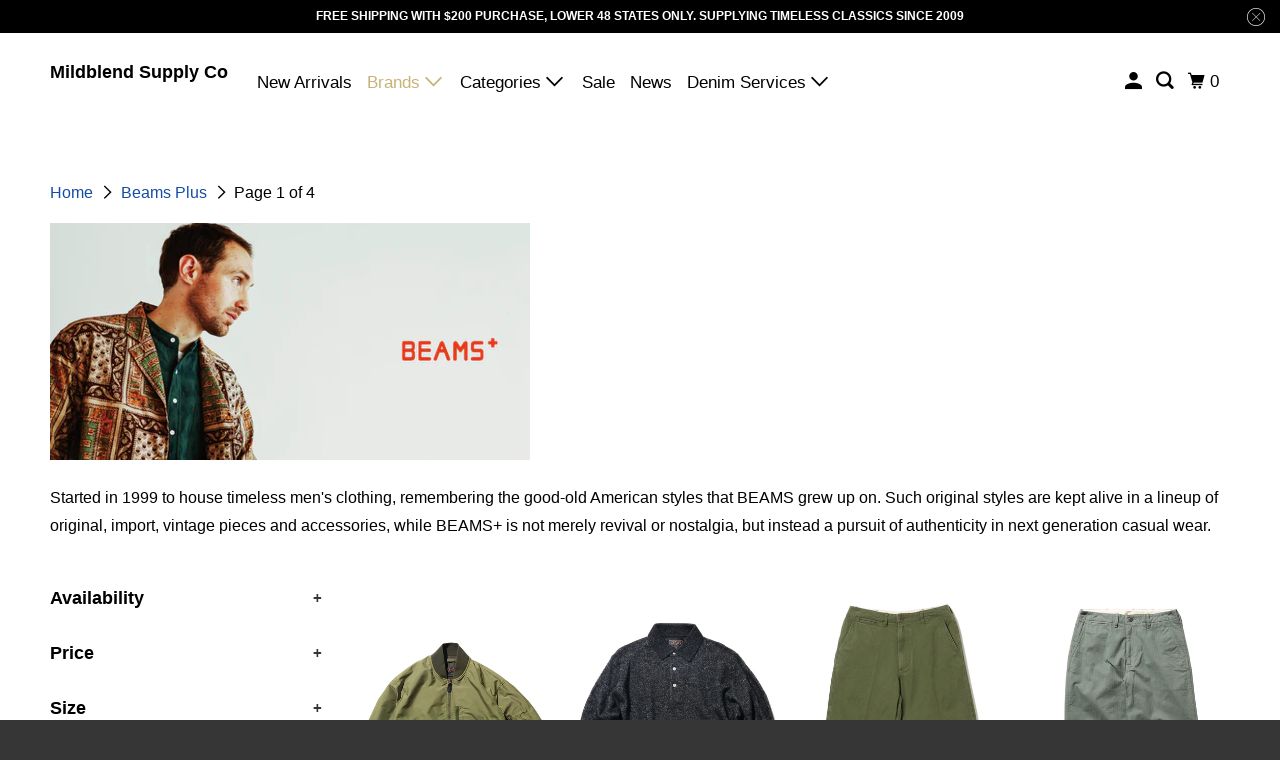

--- FILE ---
content_type: text/html; charset=utf-8
request_url: https://mildblend.com/collections/beams-plus
body_size: 43338
content:
<!DOCTYPE html>
<html class="no-js no-touch" lang="en">
  <head>
  <script>
    window.Store = window.Store || {};
    window.Store.id = 7575223;
  </script>
    <meta charset="utf-8">
    <meta http-equiv="cleartype" content="on">
    <meta name="robots" content="index,follow">

    
    <title>Beams Plus - Mildblend Supply Co</title>

    
      <meta name="description" content="Started in 1999 to house timeless men&#39;s clothing, remembering the good-old American styles that BEAMS grew up on. Such original styles are kept alive in a lineup of original, import, vintage pieces and accessories, while BEAMS+ is not merely revival or nostalgia, but instead a pursuit of authenticity in next generation"/>
    

    

<meta name="author" content="Mildblend Supply Co">
<meta property="og:url" content="https://mildblend.com/collections/beams-plus">
<meta property="og:site_name" content="Mildblend Supply Co">




  <meta property="og:type" content="product.group">
  <meta property="og:title" content="Beams Plus">
  
    <meta property="og:image" content="https://mildblend.com/cdn/shop/collections/Screen_Shot_2022-04-28_at_12.43.51_PM_600x.png?v=1651167901">
    <meta property="og:image:secure_url" content="https://mildblend.com/cdn/shop/collections/Screen_Shot_2022-04-28_at_12.43.51_PM_600x.png?v=1651167901">
    <meta property="og:image:alt" content="Beams Plus">
    <meta property="og:image:width" content="811">
    <meta property="og:image:height" content="401">
  
  
    
    <meta property="og:image" content="http://mildblend.com/cdn/shop/files/BeamsPlusOliveMILFlightJacketIridescentTwill_a68d3646-e0fb-4e80-a8e3-53fda9610383_600x.png?v=1761755588">
    <meta property="og:image:secure_url" content="https://mildblend.com/cdn/shop/files/BeamsPlusOliveMILFlightJacketIridescentTwill_a68d3646-e0fb-4e80-a8e3-53fda9610383_600x.png?v=1761755588">
  



  <meta property="og:description" content="Started in 1999 to house timeless men&#39;s clothing, remembering the good-old American styles that BEAMS grew up on. Such original styles are kept alive in a lineup of original, import, vintage pieces and accessories, while BEAMS+ is not merely revival or nostalgia, but instead a pursuit of authenticity in next generation">




  <meta name="twitter:site" content="@mildblendsupply?lang=en">

<meta name="twitter:card" content="summary">



    

    

    <!-- Mobile Specific Metas -->
    <meta name="HandheldFriendly" content="True">
    <meta name="MobileOptimized" content="320">
    <meta name="viewport" content="width=device-width,initial-scale=1">
    <meta name="theme-color" content="#ffffff">

    <!-- Preconnect Domains -->
    <link rel="preconnect" href="https://cdn.shopify.com" crossorigin>
    <link rel="preconnect" href="https://fonts.shopify.com" crossorigin>
    <link rel="preconnect" href="https://monorail-edge.shopifysvc.com">

    <!-- Preload Assets -->
    <link rel="preload" href="//mildblend.com/cdn/shop/t/13/assets/vendors.js?v=105148450034842595471691534313" as="script">
    <link rel="preload" href="//mildblend.com/cdn/shop/t/13/assets/mmenu-styles.scss?v=106496102027375579581691534313" as="style">
    <link rel="preload" href="//mildblend.com/cdn/shop/t/13/assets/fancybox.css?v=30466120580444283401691534312" as="style">
    <link rel="preload" href="//mildblend.com/cdn/shop/t/13/assets/styles.css?v=153687017733565064811759333025" as="style">
    <link rel="preload" href="//mildblend.com/cdn/shop/t/13/assets/jsSlideshow.js?v=151002110028330256431691534313" as="script">
    <link rel="preload" href="//mildblend.com/cdn/shop/t/13/assets/app.js?v=7027224705007399561746107885" as="script">

    <!-- Stylesheet for mmenu plugin -->
    <link href="//mildblend.com/cdn/shop/t/13/assets/mmenu-styles.scss?v=106496102027375579581691534313" rel="stylesheet" type="text/css" media="all" />

    <!-- Stylesheet for Fancybox library -->
    <link href="//mildblend.com/cdn/shop/t/13/assets/fancybox.css?v=30466120580444283401691534312" rel="stylesheet" type="text/css" media="all" />

    <!-- Stylesheets for Parallax -->
    <link href="//mildblend.com/cdn/shop/t/13/assets/styles.css?v=153687017733565064811759333025" rel="stylesheet" type="text/css" media="all" />

    
      <link rel="shortcut icon" type="image/x-icon" href="//mildblend.com/cdn/shop/files/Mildblendlogostar1_180x180.jpg?v=1742678731">
      <link rel="apple-touch-icon" href="//mildblend.com/cdn/shop/files/Mildblendlogostar1_180x180.jpg?v=1742678731"/>
      <link rel="apple-touch-icon" sizes="72x72" href="//mildblend.com/cdn/shop/files/Mildblendlogostar1_72x72.jpg?v=1742678731"/>
      <link rel="apple-touch-icon" sizes="114x114" href="//mildblend.com/cdn/shop/files/Mildblendlogostar1_114x114.jpg?v=1742678731"/>
      <link rel="apple-touch-icon" sizes="180x180" href="//mildblend.com/cdn/shop/files/Mildblendlogostar1_180x180.jpg?v=1742678731"/>
      <link rel="apple-touch-icon" sizes="228x228" href="//mildblend.com/cdn/shop/files/Mildblendlogostar1_228x228.jpg?v=1742678731"/>
    

    <link rel="canonical" href="https://mildblend.com/collections/beams-plus"/>

    <script>
      document.documentElement.className=document.documentElement.className.replace(/\bno-js\b/,'js');
      if(window.Shopify&&window.Shopify.designMode)document.documentElement.className+=' in-theme-editor';
      if(('ontouchstart' in window)||window.DocumentTouch&&document instanceof DocumentTouch)document.documentElement.className=document.documentElement.className.replace(/\bno-touch\b/,'has-touch');
    </script>

    

    

    
    <script>
      window.PXUTheme = window.PXUTheme || {};
      window.PXUTheme.version = '6.1.0';
      window.PXUTheme.name = 'Parallax';
    </script>
    


    <script>
      
window.PXUTheme = window.PXUTheme || {};


window.PXUTheme.theme_settings = {};
window.PXUTheme.theme_settings.current_locale = "en";
window.PXUTheme.theme_settings.shop_url = "https://mildblend.com";
window.PXUTheme.theme_settings.cart_url = "/cart";


window.PXUTheme.theme_settings.newsletter_popup = true;
window.PXUTheme.theme_settings.newsletter_popup_days = "2";
window.PXUTheme.theme_settings.newsletter_popup_mobile = true;
window.PXUTheme.theme_settings.newsletter_popup_seconds = 10;
window.PXUTheme.theme_settings.newsletter_popup_max_width = 600;


window.PXUTheme.theme_settings.enable_predictive_search = true;
window.PXUTheme.theme_settings.mobile_search_location = "below-header";


window.PXUTheme.theme_settings.product_form_style = "swatches";
window.PXUTheme.theme_settings.display_inventory_left = false;
window.PXUTheme.theme_settings.inventory_threshold = 4;
window.PXUTheme.theme_settings.limit_quantity = false;
window.PXUTheme.theme_settings.free_price_text = "Free";


window.PXUTheme.theme_settings.collection_secondary_image = false;
window.PXUTheme.theme_settings.collection_swatches = false;


window.PXUTheme.theme_settings.display_special_instructions = false;
window.PXUTheme.theme_settings.display_tos_checkbox = false;
window.PXUTheme.theme_settings.tos_richtext = "\u003cp\u003eI Agree with the Terms \u0026 Conditions\u003c\/p\u003e";
window.PXUTheme.theme_settings.cart_action = "ajax";


window.PXUTheme.theme_settings.header_background = true;


window.PXUTheme.currency = {};


window.PXUTheme.currency.shop_currency = "USD";
window.PXUTheme.currency.default_currency = "USD";
window.PXUTheme.currency.display_format = "money_format";
window.PXUTheme.currency.money_format = "$ {{amount}}";
window.PXUTheme.currency.money_format_no_currency = "$ {{amount}}";
window.PXUTheme.currency.money_format_currency = "$ {{amount}} USD";
window.PXUTheme.currency.native_multi_currency = true;
window.PXUTheme.currency.shipping_calculator = false;
window.PXUTheme.currency.iso_code = "USD";
window.PXUTheme.currency.symbol = "$";


window.PXUTheme.translation = {};


window.PXUTheme.translation.search = "Search";
window.PXUTheme.translation.all_results = "Translation missing: en.general.search.all_results_html";
window.PXUTheme.translation.no_results = "Translation missing: en.general.search.no_results";


window.PXUTheme.translation.agree_to_terms_warning = "You must agree with the terms and conditions to checkout.";
window.PXUTheme.translation.cart_discount = "Discount";
window.PXUTheme.translation.edit_cart = "View Cart";
window.PXUTheme.translation.add_to_cart_success = "Translation missing: en.layout.general.add_to_cart_success";
window.PXUTheme.translation.agree_to_terms_html = "Translation missing: en.cart.general.agree_to_terms_html";
window.PXUTheme.translation.checkout = "Checkout";
window.PXUTheme.translation.or = "Translation missing: en.layout.general.or";
window.PXUTheme.translation.continue_shopping = "Continue";
window.PXUTheme.translation.empty_cart = "Your Cart is Empty";
window.PXUTheme.translation.subtotal = "Subtotal";
window.PXUTheme.translation.cart_notes = "Order Notes";
window.PXUTheme.translation.no_shipping_destination = "We do not ship to this destination.";
window.PXUTheme.translation.additional_rate = "There is one shipping rate available for";
window.PXUTheme.translation.additional_rate_at = "at";
window.PXUTheme.translation.additional_rates_part_1 = "There are";
window.PXUTheme.translation.additional_rates_part_2 = "shipping rates available for";
window.PXUTheme.translation.additional_rates_part_3 = "starting at";


window.PXUTheme.translation.product_add_to_cart_success = "Added";
window.PXUTheme.translation.product_add_to_cart = "Add to cart";
window.PXUTheme.translation.product_notify_form_email = "Email address";
window.PXUTheme.translation.product_notify_form_send = "Send";
window.PXUTheme.translation.items_left_count_one = "item left";
window.PXUTheme.translation.items_left_count_other = "items left";
window.PXUTheme.translation.product_sold_out = "Sold Out";
window.PXUTheme.translation.product_from = "from";
window.PXUTheme.translation.product_unavailable = "Unavailable";
window.PXUTheme.translation.product_notify_form_success = "Thanks! We will notify you when this product becomes available!";



window.PXUTheme.routes = window.PXUTheme.routes || {};
window.PXUTheme.routes.root_url = "/";
window.PXUTheme.routes.cart_url = "/cart";
window.PXUTheme.routes.search_url = "/search";
window.PXUTheme.routes.product_recommendations_url = "/recommendations/products";
window.PXUTheme.routes.predictive_search_url = "/search/suggest";


window.PXUTheme.media_queries = {};
window.PXUTheme.media_queries.small = window.matchMedia( "(max-width: 480px)" );
window.PXUTheme.media_queries.medium = window.matchMedia( "(max-width: 798px)" );
window.PXUTheme.media_queries.large = window.matchMedia( "(min-width: 799px)" );
window.PXUTheme.media_queries.larger = window.matchMedia( "(min-width: 960px)" );
window.PXUTheme.media_queries.xlarge = window.matchMedia( "(min-width: 1200px)" );
window.PXUTheme.media_queries.ie10 = window.matchMedia( "all and (-ms-high-contrast: none), (-ms-high-contrast: active)" );
window.PXUTheme.media_queries.tablet = window.matchMedia( "only screen and (min-width: 768px) and (max-width: 1024px)" );


window.PXUTheme.device = {};
window.PXUTheme.device.hasTouch = window.matchMedia("(any-pointer: coarse)");
window.PXUTheme.device.hasMouse = window.matchMedia("(any-pointer: fine)");
    </script>

    <script src="//mildblend.com/cdn/shop/t/13/assets/vendors.js?v=105148450034842595471691534313" defer></script>
    <script src="//mildblend.com/cdn/shop/t/13/assets/jsSlideshow.js?v=151002110028330256431691534313" defer></script>
    <script src="//mildblend.com/cdn/shop/t/13/assets/app.js?v=7027224705007399561746107885" defer></script>

    <script>window.performance && window.performance.mark && window.performance.mark('shopify.content_for_header.start');</script><meta name="google-site-verification" content="GTC-7byyz3LVkl5oO742XBEzfGGP631S31zqB4Lr6BA">
<meta id="shopify-digital-wallet" name="shopify-digital-wallet" content="/7575223/digital_wallets/dialog">
<meta name="shopify-checkout-api-token" content="40899eca649cafbe5a1fa44575867666">
<meta id="in-context-paypal-metadata" data-shop-id="7575223" data-venmo-supported="false" data-environment="production" data-locale="en_US" data-paypal-v4="true" data-currency="USD">
<link rel="alternate" type="application/atom+xml" title="Feed" href="/collections/beams-plus.atom" />
<link rel="next" href="/collections/beams-plus?page=2">
<link rel="alternate" type="application/json+oembed" href="https://mildblend.com/collections/beams-plus.oembed">
<script async="async" src="/checkouts/internal/preloads.js?locale=en-US"></script>
<link rel="preconnect" href="https://shop.app" crossorigin="anonymous">
<script async="async" src="https://shop.app/checkouts/internal/preloads.js?locale=en-US&shop_id=7575223" crossorigin="anonymous"></script>
<script id="apple-pay-shop-capabilities" type="application/json">{"shopId":7575223,"countryCode":"US","currencyCode":"USD","merchantCapabilities":["supports3DS"],"merchantId":"gid:\/\/shopify\/Shop\/7575223","merchantName":"Mildblend Supply Co","requiredBillingContactFields":["postalAddress","email","phone"],"requiredShippingContactFields":["postalAddress","email","phone"],"shippingType":"shipping","supportedNetworks":["visa","masterCard","amex","discover","elo","jcb"],"total":{"type":"pending","label":"Mildblend Supply Co","amount":"1.00"},"shopifyPaymentsEnabled":true,"supportsSubscriptions":true}</script>
<script id="shopify-features" type="application/json">{"accessToken":"40899eca649cafbe5a1fa44575867666","betas":["rich-media-storefront-analytics"],"domain":"mildblend.com","predictiveSearch":true,"shopId":7575223,"locale":"en"}</script>
<script>var Shopify = Shopify || {};
Shopify.shop = "mildblend-supply-co.myshopify.com";
Shopify.locale = "en";
Shopify.currency = {"active":"USD","rate":"1.0"};
Shopify.country = "US";
Shopify.theme = {"name":"Parallax - Default","id":136822358237,"schema_name":"Parallax","schema_version":"6.1.0","theme_store_id":null,"role":"main"};
Shopify.theme.handle = "null";
Shopify.theme.style = {"id":null,"handle":null};
Shopify.cdnHost = "mildblend.com/cdn";
Shopify.routes = Shopify.routes || {};
Shopify.routes.root = "/";</script>
<script type="module">!function(o){(o.Shopify=o.Shopify||{}).modules=!0}(window);</script>
<script>!function(o){function n(){var o=[];function n(){o.push(Array.prototype.slice.apply(arguments))}return n.q=o,n}var t=o.Shopify=o.Shopify||{};t.loadFeatures=n(),t.autoloadFeatures=n()}(window);</script>
<script>
  window.ShopifyPay = window.ShopifyPay || {};
  window.ShopifyPay.apiHost = "shop.app\/pay";
  window.ShopifyPay.redirectState = null;
</script>
<script id="shop-js-analytics" type="application/json">{"pageType":"collection"}</script>
<script defer="defer" async type="module" src="//mildblend.com/cdn/shopifycloud/shop-js/modules/v2/client.init-shop-cart-sync_WVOgQShq.en.esm.js"></script>
<script defer="defer" async type="module" src="//mildblend.com/cdn/shopifycloud/shop-js/modules/v2/chunk.common_C_13GLB1.esm.js"></script>
<script defer="defer" async type="module" src="//mildblend.com/cdn/shopifycloud/shop-js/modules/v2/chunk.modal_CLfMGd0m.esm.js"></script>
<script type="module">
  await import("//mildblend.com/cdn/shopifycloud/shop-js/modules/v2/client.init-shop-cart-sync_WVOgQShq.en.esm.js");
await import("//mildblend.com/cdn/shopifycloud/shop-js/modules/v2/chunk.common_C_13GLB1.esm.js");
await import("//mildblend.com/cdn/shopifycloud/shop-js/modules/v2/chunk.modal_CLfMGd0m.esm.js");

  window.Shopify.SignInWithShop?.initShopCartSync?.({"fedCMEnabled":true,"windoidEnabled":true});

</script>
<script>
  window.Shopify = window.Shopify || {};
  if (!window.Shopify.featureAssets) window.Shopify.featureAssets = {};
  window.Shopify.featureAssets['shop-js'] = {"shop-cart-sync":["modules/v2/client.shop-cart-sync_DuR37GeY.en.esm.js","modules/v2/chunk.common_C_13GLB1.esm.js","modules/v2/chunk.modal_CLfMGd0m.esm.js"],"init-fed-cm":["modules/v2/client.init-fed-cm_BucUoe6W.en.esm.js","modules/v2/chunk.common_C_13GLB1.esm.js","modules/v2/chunk.modal_CLfMGd0m.esm.js"],"shop-toast-manager":["modules/v2/client.shop-toast-manager_B0JfrpKj.en.esm.js","modules/v2/chunk.common_C_13GLB1.esm.js","modules/v2/chunk.modal_CLfMGd0m.esm.js"],"init-shop-cart-sync":["modules/v2/client.init-shop-cart-sync_WVOgQShq.en.esm.js","modules/v2/chunk.common_C_13GLB1.esm.js","modules/v2/chunk.modal_CLfMGd0m.esm.js"],"shop-button":["modules/v2/client.shop-button_B_U3bv27.en.esm.js","modules/v2/chunk.common_C_13GLB1.esm.js","modules/v2/chunk.modal_CLfMGd0m.esm.js"],"init-windoid":["modules/v2/client.init-windoid_DuP9q_di.en.esm.js","modules/v2/chunk.common_C_13GLB1.esm.js","modules/v2/chunk.modal_CLfMGd0m.esm.js"],"shop-cash-offers":["modules/v2/client.shop-cash-offers_BmULhtno.en.esm.js","modules/v2/chunk.common_C_13GLB1.esm.js","modules/v2/chunk.modal_CLfMGd0m.esm.js"],"pay-button":["modules/v2/client.pay-button_CrPSEbOK.en.esm.js","modules/v2/chunk.common_C_13GLB1.esm.js","modules/v2/chunk.modal_CLfMGd0m.esm.js"],"init-customer-accounts":["modules/v2/client.init-customer-accounts_jNk9cPYQ.en.esm.js","modules/v2/client.shop-login-button_DJ5ldayH.en.esm.js","modules/v2/chunk.common_C_13GLB1.esm.js","modules/v2/chunk.modal_CLfMGd0m.esm.js"],"avatar":["modules/v2/client.avatar_BTnouDA3.en.esm.js"],"checkout-modal":["modules/v2/client.checkout-modal_pBPyh9w8.en.esm.js","modules/v2/chunk.common_C_13GLB1.esm.js","modules/v2/chunk.modal_CLfMGd0m.esm.js"],"init-shop-for-new-customer-accounts":["modules/v2/client.init-shop-for-new-customer-accounts_BUoCy7a5.en.esm.js","modules/v2/client.shop-login-button_DJ5ldayH.en.esm.js","modules/v2/chunk.common_C_13GLB1.esm.js","modules/v2/chunk.modal_CLfMGd0m.esm.js"],"init-customer-accounts-sign-up":["modules/v2/client.init-customer-accounts-sign-up_CnczCz9H.en.esm.js","modules/v2/client.shop-login-button_DJ5ldayH.en.esm.js","modules/v2/chunk.common_C_13GLB1.esm.js","modules/v2/chunk.modal_CLfMGd0m.esm.js"],"init-shop-email-lookup-coordinator":["modules/v2/client.init-shop-email-lookup-coordinator_CzjY5t9o.en.esm.js","modules/v2/chunk.common_C_13GLB1.esm.js","modules/v2/chunk.modal_CLfMGd0m.esm.js"],"shop-follow-button":["modules/v2/client.shop-follow-button_CsYC63q7.en.esm.js","modules/v2/chunk.common_C_13GLB1.esm.js","modules/v2/chunk.modal_CLfMGd0m.esm.js"],"shop-login-button":["modules/v2/client.shop-login-button_DJ5ldayH.en.esm.js","modules/v2/chunk.common_C_13GLB1.esm.js","modules/v2/chunk.modal_CLfMGd0m.esm.js"],"shop-login":["modules/v2/client.shop-login_B9ccPdmx.en.esm.js","modules/v2/chunk.common_C_13GLB1.esm.js","modules/v2/chunk.modal_CLfMGd0m.esm.js"],"lead-capture":["modules/v2/client.lead-capture_D0K_KgYb.en.esm.js","modules/v2/chunk.common_C_13GLB1.esm.js","modules/v2/chunk.modal_CLfMGd0m.esm.js"],"payment-terms":["modules/v2/client.payment-terms_BWmiNN46.en.esm.js","modules/v2/chunk.common_C_13GLB1.esm.js","modules/v2/chunk.modal_CLfMGd0m.esm.js"]};
</script>
<script id="__st">var __st={"a":7575223,"offset":-21600,"reqid":"fab76cdd-eb4f-4cc3-af29-81019156a2c7-1769614541","pageurl":"mildblend.com\/collections\/beams-plus","u":"23f2d2845e20","p":"collection","rtyp":"collection","rid":404411121885};</script>
<script>window.ShopifyPaypalV4VisibilityTracking = true;</script>
<script id="captcha-bootstrap">!function(){'use strict';const t='contact',e='account',n='new_comment',o=[[t,t],['blogs',n],['comments',n],[t,'customer']],c=[[e,'customer_login'],[e,'guest_login'],[e,'recover_customer_password'],[e,'create_customer']],r=t=>t.map((([t,e])=>`form[action*='/${t}']:not([data-nocaptcha='true']) input[name='form_type'][value='${e}']`)).join(','),a=t=>()=>t?[...document.querySelectorAll(t)].map((t=>t.form)):[];function s(){const t=[...o],e=r(t);return a(e)}const i='password',u='form_key',d=['recaptcha-v3-token','g-recaptcha-response','h-captcha-response',i],f=()=>{try{return window.sessionStorage}catch{return}},m='__shopify_v',_=t=>t.elements[u];function p(t,e,n=!1){try{const o=window.sessionStorage,c=JSON.parse(o.getItem(e)),{data:r}=function(t){const{data:e,action:n}=t;return t[m]||n?{data:e,action:n}:{data:t,action:n}}(c);for(const[e,n]of Object.entries(r))t.elements[e]&&(t.elements[e].value=n);n&&o.removeItem(e)}catch(o){console.error('form repopulation failed',{error:o})}}const l='form_type',E='cptcha';function T(t){t.dataset[E]=!0}const w=window,h=w.document,L='Shopify',v='ce_forms',y='captcha';let A=!1;((t,e)=>{const n=(g='f06e6c50-85a8-45c8-87d0-21a2b65856fe',I='https://cdn.shopify.com/shopifycloud/storefront-forms-hcaptcha/ce_storefront_forms_captcha_hcaptcha.v1.5.2.iife.js',D={infoText:'Protected by hCaptcha',privacyText:'Privacy',termsText:'Terms'},(t,e,n)=>{const o=w[L][v],c=o.bindForm;if(c)return c(t,g,e,D).then(n);var r;o.q.push([[t,g,e,D],n]),r=I,A||(h.body.append(Object.assign(h.createElement('script'),{id:'captcha-provider',async:!0,src:r})),A=!0)});var g,I,D;w[L]=w[L]||{},w[L][v]=w[L][v]||{},w[L][v].q=[],w[L][y]=w[L][y]||{},w[L][y].protect=function(t,e){n(t,void 0,e),T(t)},Object.freeze(w[L][y]),function(t,e,n,w,h,L){const[v,y,A,g]=function(t,e,n){const i=e?o:[],u=t?c:[],d=[...i,...u],f=r(d),m=r(i),_=r(d.filter((([t,e])=>n.includes(e))));return[a(f),a(m),a(_),s()]}(w,h,L),I=t=>{const e=t.target;return e instanceof HTMLFormElement?e:e&&e.form},D=t=>v().includes(t);t.addEventListener('submit',(t=>{const e=I(t);if(!e)return;const n=D(e)&&!e.dataset.hcaptchaBound&&!e.dataset.recaptchaBound,o=_(e),c=g().includes(e)&&(!o||!o.value);(n||c)&&t.preventDefault(),c&&!n&&(function(t){try{if(!f())return;!function(t){const e=f();if(!e)return;const n=_(t);if(!n)return;const o=n.value;o&&e.removeItem(o)}(t);const e=Array.from(Array(32),(()=>Math.random().toString(36)[2])).join('');!function(t,e){_(t)||t.append(Object.assign(document.createElement('input'),{type:'hidden',name:u})),t.elements[u].value=e}(t,e),function(t,e){const n=f();if(!n)return;const o=[...t.querySelectorAll(`input[type='${i}']`)].map((({name:t})=>t)),c=[...d,...o],r={};for(const[a,s]of new FormData(t).entries())c.includes(a)||(r[a]=s);n.setItem(e,JSON.stringify({[m]:1,action:t.action,data:r}))}(t,e)}catch(e){console.error('failed to persist form',e)}}(e),e.submit())}));const S=(t,e)=>{t&&!t.dataset[E]&&(n(t,e.some((e=>e===t))),T(t))};for(const o of['focusin','change'])t.addEventListener(o,(t=>{const e=I(t);D(e)&&S(e,y())}));const B=e.get('form_key'),M=e.get(l),P=B&&M;t.addEventListener('DOMContentLoaded',(()=>{const t=y();if(P)for(const e of t)e.elements[l].value===M&&p(e,B);[...new Set([...A(),...v().filter((t=>'true'===t.dataset.shopifyCaptcha))])].forEach((e=>S(e,t)))}))}(h,new URLSearchParams(w.location.search),n,t,e,['guest_login'])})(!0,!0)}();</script>
<script integrity="sha256-4kQ18oKyAcykRKYeNunJcIwy7WH5gtpwJnB7kiuLZ1E=" data-source-attribution="shopify.loadfeatures" defer="defer" src="//mildblend.com/cdn/shopifycloud/storefront/assets/storefront/load_feature-a0a9edcb.js" crossorigin="anonymous"></script>
<script crossorigin="anonymous" defer="defer" src="//mildblend.com/cdn/shopifycloud/storefront/assets/shopify_pay/storefront-65b4c6d7.js?v=20250812"></script>
<script data-source-attribution="shopify.dynamic_checkout.dynamic.init">var Shopify=Shopify||{};Shopify.PaymentButton=Shopify.PaymentButton||{isStorefrontPortableWallets:!0,init:function(){window.Shopify.PaymentButton.init=function(){};var t=document.createElement("script");t.src="https://mildblend.com/cdn/shopifycloud/portable-wallets/latest/portable-wallets.en.js",t.type="module",document.head.appendChild(t)}};
</script>
<script data-source-attribution="shopify.dynamic_checkout.buyer_consent">
  function portableWalletsHideBuyerConsent(e){var t=document.getElementById("shopify-buyer-consent"),n=document.getElementById("shopify-subscription-policy-button");t&&n&&(t.classList.add("hidden"),t.setAttribute("aria-hidden","true"),n.removeEventListener("click",e))}function portableWalletsShowBuyerConsent(e){var t=document.getElementById("shopify-buyer-consent"),n=document.getElementById("shopify-subscription-policy-button");t&&n&&(t.classList.remove("hidden"),t.removeAttribute("aria-hidden"),n.addEventListener("click",e))}window.Shopify?.PaymentButton&&(window.Shopify.PaymentButton.hideBuyerConsent=portableWalletsHideBuyerConsent,window.Shopify.PaymentButton.showBuyerConsent=portableWalletsShowBuyerConsent);
</script>
<script data-source-attribution="shopify.dynamic_checkout.cart.bootstrap">document.addEventListener("DOMContentLoaded",(function(){function t(){return document.querySelector("shopify-accelerated-checkout-cart, shopify-accelerated-checkout")}if(t())Shopify.PaymentButton.init();else{new MutationObserver((function(e,n){t()&&(Shopify.PaymentButton.init(),n.disconnect())})).observe(document.body,{childList:!0,subtree:!0})}}));
</script>
<script id='scb4127' type='text/javascript' async='' src='https://mildblend.com/cdn/shopifycloud/privacy-banner/storefront-banner.js'></script><link id="shopify-accelerated-checkout-styles" rel="stylesheet" media="screen" href="https://mildblend.com/cdn/shopifycloud/portable-wallets/latest/accelerated-checkout-backwards-compat.css" crossorigin="anonymous">
<style id="shopify-accelerated-checkout-cart">
        #shopify-buyer-consent {
  margin-top: 1em;
  display: inline-block;
  width: 100%;
}

#shopify-buyer-consent.hidden {
  display: none;
}

#shopify-subscription-policy-button {
  background: none;
  border: none;
  padding: 0;
  text-decoration: underline;
  font-size: inherit;
  cursor: pointer;
}

#shopify-subscription-policy-button::before {
  box-shadow: none;
}

      </style>

<script>window.performance && window.performance.mark && window.performance.mark('shopify.content_for_header.end');</script>

    <noscript>
      <style>

        .slides > li:first-child { display: block; }
        .image__fallback {
          width: 100vw;
          display: block !important;
          max-width: 100vw !important;
          margin-bottom: 0;
        }

        .no-js-only {
          display: inherit !important;
        }

        .icon-cart.cart-button {
          display: none;
        }

        .lazyload,
        .cart_page_image img {
          opacity: 1;
          -webkit-filter: blur(0);
          filter: blur(0);
        }

        .image-element__wrap {
          display: none;
        }

        .banner__text .container {
          background-color: transparent;
        }

        .animate_right,
        .animate_left,
        .animate_up,
        .animate_down {
          opacity: 1;
        }

        .flexslider .slides>li {
          display: block;
        }

        .product_section .product_form {
          opacity: 1;
        }

        .multi_select,
        form .select {
          display: block !important;
        }

        .swatch-options {
          display: none;
        }

        .parallax__wrap .banner__text {
          position: absolute;
          margin-left: auto;
          margin-right: auto;
          left: 0;
          right: 0;
          bottom: 0;
          top: 0;
          display: -webkit-box;
          display: -ms-flexbox;
          display: flex;
          -webkit-box-align: center;
          -ms-flex-align: center;
          align-items: center;
          -webkit-box-pack: center;
          -ms-flex-pack: center;
          justify-content: center;
        }

        .parallax__wrap .image__fallback {
          max-height: 1000px;
          -o-object-fit: cover;
          object-fit: cover;
        }

      </style>
    </noscript>
    <script id='merchantWidgetScript' src="https://www.gstatic.com/shopping/merchant/merchantwidget.js" defer></script>

<script type="text/javascript">

  merchantWidgetScript.addEventListener('load', function () {

    merchantwidget.start({

      position: 'LEFT_BOTTOM',

      sideMargin: 21,

      bottomMargin: 33,

      mobileSideMargin: 11,

      mobileBottomMargin: 19

    });

  });

</script>

  <link href="https://monorail-edge.shopifysvc.com" rel="dns-prefetch">
<script>(function(){if ("sendBeacon" in navigator && "performance" in window) {try {var session_token_from_headers = performance.getEntriesByType('navigation')[0].serverTiming.find(x => x.name == '_s').description;} catch {var session_token_from_headers = undefined;}var session_cookie_matches = document.cookie.match(/_shopify_s=([^;]*)/);var session_token_from_cookie = session_cookie_matches && session_cookie_matches.length === 2 ? session_cookie_matches[1] : "";var session_token = session_token_from_headers || session_token_from_cookie || "";function handle_abandonment_event(e) {var entries = performance.getEntries().filter(function(entry) {return /monorail-edge.shopifysvc.com/.test(entry.name);});if (!window.abandonment_tracked && entries.length === 0) {window.abandonment_tracked = true;var currentMs = Date.now();var navigation_start = performance.timing.navigationStart;var payload = {shop_id: 7575223,url: window.location.href,navigation_start,duration: currentMs - navigation_start,session_token,page_type: "collection"};window.navigator.sendBeacon("https://monorail-edge.shopifysvc.com/v1/produce", JSON.stringify({schema_id: "online_store_buyer_site_abandonment/1.1",payload: payload,metadata: {event_created_at_ms: currentMs,event_sent_at_ms: currentMs}}));}}window.addEventListener('pagehide', handle_abandonment_event);}}());</script>
<script id="web-pixels-manager-setup">(function e(e,d,r,n,o){if(void 0===o&&(o={}),!Boolean(null===(a=null===(i=window.Shopify)||void 0===i?void 0:i.analytics)||void 0===a?void 0:a.replayQueue)){var i,a;window.Shopify=window.Shopify||{};var t=window.Shopify;t.analytics=t.analytics||{};var s=t.analytics;s.replayQueue=[],s.publish=function(e,d,r){return s.replayQueue.push([e,d,r]),!0};try{self.performance.mark("wpm:start")}catch(e){}var l=function(){var e={modern:/Edge?\/(1{2}[4-9]|1[2-9]\d|[2-9]\d{2}|\d{4,})\.\d+(\.\d+|)|Firefox\/(1{2}[4-9]|1[2-9]\d|[2-9]\d{2}|\d{4,})\.\d+(\.\d+|)|Chrom(ium|e)\/(9{2}|\d{3,})\.\d+(\.\d+|)|(Maci|X1{2}).+ Version\/(15\.\d+|(1[6-9]|[2-9]\d|\d{3,})\.\d+)([,.]\d+|)( \(\w+\)|)( Mobile\/\w+|) Safari\/|Chrome.+OPR\/(9{2}|\d{3,})\.\d+\.\d+|(CPU[ +]OS|iPhone[ +]OS|CPU[ +]iPhone|CPU IPhone OS|CPU iPad OS)[ +]+(15[._]\d+|(1[6-9]|[2-9]\d|\d{3,})[._]\d+)([._]\d+|)|Android:?[ /-](13[3-9]|1[4-9]\d|[2-9]\d{2}|\d{4,})(\.\d+|)(\.\d+|)|Android.+Firefox\/(13[5-9]|1[4-9]\d|[2-9]\d{2}|\d{4,})\.\d+(\.\d+|)|Android.+Chrom(ium|e)\/(13[3-9]|1[4-9]\d|[2-9]\d{2}|\d{4,})\.\d+(\.\d+|)|SamsungBrowser\/([2-9]\d|\d{3,})\.\d+/,legacy:/Edge?\/(1[6-9]|[2-9]\d|\d{3,})\.\d+(\.\d+|)|Firefox\/(5[4-9]|[6-9]\d|\d{3,})\.\d+(\.\d+|)|Chrom(ium|e)\/(5[1-9]|[6-9]\d|\d{3,})\.\d+(\.\d+|)([\d.]+$|.*Safari\/(?![\d.]+ Edge\/[\d.]+$))|(Maci|X1{2}).+ Version\/(10\.\d+|(1[1-9]|[2-9]\d|\d{3,})\.\d+)([,.]\d+|)( \(\w+\)|)( Mobile\/\w+|) Safari\/|Chrome.+OPR\/(3[89]|[4-9]\d|\d{3,})\.\d+\.\d+|(CPU[ +]OS|iPhone[ +]OS|CPU[ +]iPhone|CPU IPhone OS|CPU iPad OS)[ +]+(10[._]\d+|(1[1-9]|[2-9]\d|\d{3,})[._]\d+)([._]\d+|)|Android:?[ /-](13[3-9]|1[4-9]\d|[2-9]\d{2}|\d{4,})(\.\d+|)(\.\d+|)|Mobile Safari.+OPR\/([89]\d|\d{3,})\.\d+\.\d+|Android.+Firefox\/(13[5-9]|1[4-9]\d|[2-9]\d{2}|\d{4,})\.\d+(\.\d+|)|Android.+Chrom(ium|e)\/(13[3-9]|1[4-9]\d|[2-9]\d{2}|\d{4,})\.\d+(\.\d+|)|Android.+(UC? ?Browser|UCWEB|U3)[ /]?(15\.([5-9]|\d{2,})|(1[6-9]|[2-9]\d|\d{3,})\.\d+)\.\d+|SamsungBrowser\/(5\.\d+|([6-9]|\d{2,})\.\d+)|Android.+MQ{2}Browser\/(14(\.(9|\d{2,})|)|(1[5-9]|[2-9]\d|\d{3,})(\.\d+|))(\.\d+|)|K[Aa][Ii]OS\/(3\.\d+|([4-9]|\d{2,})\.\d+)(\.\d+|)/},d=e.modern,r=e.legacy,n=navigator.userAgent;return n.match(d)?"modern":n.match(r)?"legacy":"unknown"}(),u="modern"===l?"modern":"legacy",c=(null!=n?n:{modern:"",legacy:""})[u],f=function(e){return[e.baseUrl,"/wpm","/b",e.hashVersion,"modern"===e.buildTarget?"m":"l",".js"].join("")}({baseUrl:d,hashVersion:r,buildTarget:u}),m=function(e){var d=e.version,r=e.bundleTarget,n=e.surface,o=e.pageUrl,i=e.monorailEndpoint;return{emit:function(e){var a=e.status,t=e.errorMsg,s=(new Date).getTime(),l=JSON.stringify({metadata:{event_sent_at_ms:s},events:[{schema_id:"web_pixels_manager_load/3.1",payload:{version:d,bundle_target:r,page_url:o,status:a,surface:n,error_msg:t},metadata:{event_created_at_ms:s}}]});if(!i)return console&&console.warn&&console.warn("[Web Pixels Manager] No Monorail endpoint provided, skipping logging."),!1;try{return self.navigator.sendBeacon.bind(self.navigator)(i,l)}catch(e){}var u=new XMLHttpRequest;try{return u.open("POST",i,!0),u.setRequestHeader("Content-Type","text/plain"),u.send(l),!0}catch(e){return console&&console.warn&&console.warn("[Web Pixels Manager] Got an unhandled error while logging to Monorail."),!1}}}}({version:r,bundleTarget:l,surface:e.surface,pageUrl:self.location.href,monorailEndpoint:e.monorailEndpoint});try{o.browserTarget=l,function(e){var d=e.src,r=e.async,n=void 0===r||r,o=e.onload,i=e.onerror,a=e.sri,t=e.scriptDataAttributes,s=void 0===t?{}:t,l=document.createElement("script"),u=document.querySelector("head"),c=document.querySelector("body");if(l.async=n,l.src=d,a&&(l.integrity=a,l.crossOrigin="anonymous"),s)for(var f in s)if(Object.prototype.hasOwnProperty.call(s,f))try{l.dataset[f]=s[f]}catch(e){}if(o&&l.addEventListener("load",o),i&&l.addEventListener("error",i),u)u.appendChild(l);else{if(!c)throw new Error("Did not find a head or body element to append the script");c.appendChild(l)}}({src:f,async:!0,onload:function(){if(!function(){var e,d;return Boolean(null===(d=null===(e=window.Shopify)||void 0===e?void 0:e.analytics)||void 0===d?void 0:d.initialized)}()){var d=window.webPixelsManager.init(e)||void 0;if(d){var r=window.Shopify.analytics;r.replayQueue.forEach((function(e){var r=e[0],n=e[1],o=e[2];d.publishCustomEvent(r,n,o)})),r.replayQueue=[],r.publish=d.publishCustomEvent,r.visitor=d.visitor,r.initialized=!0}}},onerror:function(){return m.emit({status:"failed",errorMsg:"".concat(f," has failed to load")})},sri:function(e){var d=/^sha384-[A-Za-z0-9+/=]+$/;return"string"==typeof e&&d.test(e)}(c)?c:"",scriptDataAttributes:o}),m.emit({status:"loading"})}catch(e){m.emit({status:"failed",errorMsg:(null==e?void 0:e.message)||"Unknown error"})}}})({shopId: 7575223,storefrontBaseUrl: "https://mildblend.com",extensionsBaseUrl: "https://extensions.shopifycdn.com/cdn/shopifycloud/web-pixels-manager",monorailEndpoint: "https://monorail-edge.shopifysvc.com/unstable/produce_batch",surface: "storefront-renderer",enabledBetaFlags: ["2dca8a86"],webPixelsConfigList: [{"id":"491782365","configuration":"{\"config\":\"{\\\"pixel_id\\\":\\\"G-L3SKHP750S\\\",\\\"target_country\\\":\\\"US\\\",\\\"gtag_events\\\":[{\\\"type\\\":\\\"search\\\",\\\"action_label\\\":[\\\"G-L3SKHP750S\\\",\\\"AW-1005357210\\\/T9E5CKaz5JAYEJqRst8D\\\"]},{\\\"type\\\":\\\"begin_checkout\\\",\\\"action_label\\\":[\\\"G-L3SKHP750S\\\",\\\"AW-1005357210\\\/l6aQCKyz5JAYEJqRst8D\\\"]},{\\\"type\\\":\\\"view_item\\\",\\\"action_label\\\":[\\\"G-L3SKHP750S\\\",\\\"AW-1005357210\\\/4f30CKOz5JAYEJqRst8D\\\",\\\"MC-CRNL5CTNRF\\\"]},{\\\"type\\\":\\\"purchase\\\",\\\"action_label\\\":[\\\"G-L3SKHP750S\\\",\\\"AW-1005357210\\\/MtUGCJ2z5JAYEJqRst8D\\\",\\\"MC-CRNL5CTNRF\\\"]},{\\\"type\\\":\\\"page_view\\\",\\\"action_label\\\":[\\\"G-L3SKHP750S\\\",\\\"AW-1005357210\\\/uxj3CKCz5JAYEJqRst8D\\\",\\\"MC-CRNL5CTNRF\\\"]},{\\\"type\\\":\\\"add_payment_info\\\",\\\"action_label\\\":[\\\"G-L3SKHP750S\\\",\\\"AW-1005357210\\\/0DoRCK-z5JAYEJqRst8D\\\"]},{\\\"type\\\":\\\"add_to_cart\\\",\\\"action_label\\\":[\\\"G-L3SKHP750S\\\",\\\"AW-1005357210\\\/CatQCKmz5JAYEJqRst8D\\\"]}],\\\"enable_monitoring_mode\\\":false}\"}","eventPayloadVersion":"v1","runtimeContext":"OPEN","scriptVersion":"b2a88bafab3e21179ed38636efcd8a93","type":"APP","apiClientId":1780363,"privacyPurposes":[],"dataSharingAdjustments":{"protectedCustomerApprovalScopes":["read_customer_address","read_customer_email","read_customer_name","read_customer_personal_data","read_customer_phone"]}},{"id":"126320861","configuration":"{\"pixel_id\":\"134825484835403\",\"pixel_type\":\"facebook_pixel\",\"metaapp_system_user_token\":\"-\"}","eventPayloadVersion":"v1","runtimeContext":"OPEN","scriptVersion":"ca16bc87fe92b6042fbaa3acc2fbdaa6","type":"APP","apiClientId":2329312,"privacyPurposes":["ANALYTICS","MARKETING","SALE_OF_DATA"],"dataSharingAdjustments":{"protectedCustomerApprovalScopes":["read_customer_address","read_customer_email","read_customer_name","read_customer_personal_data","read_customer_phone"]}},{"id":"shopify-app-pixel","configuration":"{}","eventPayloadVersion":"v1","runtimeContext":"STRICT","scriptVersion":"0450","apiClientId":"shopify-pixel","type":"APP","privacyPurposes":["ANALYTICS","MARKETING"]},{"id":"shopify-custom-pixel","eventPayloadVersion":"v1","runtimeContext":"LAX","scriptVersion":"0450","apiClientId":"shopify-pixel","type":"CUSTOM","privacyPurposes":["ANALYTICS","MARKETING"]}],isMerchantRequest: false,initData: {"shop":{"name":"Mildblend Supply Co","paymentSettings":{"currencyCode":"USD"},"myshopifyDomain":"mildblend-supply-co.myshopify.com","countryCode":"US","storefrontUrl":"https:\/\/mildblend.com"},"customer":null,"cart":null,"checkout":null,"productVariants":[],"purchasingCompany":null},},"https://mildblend.com/cdn","fcfee988w5aeb613cpc8e4bc33m6693e112",{"modern":"","legacy":""},{"shopId":"7575223","storefrontBaseUrl":"https:\/\/mildblend.com","extensionBaseUrl":"https:\/\/extensions.shopifycdn.com\/cdn\/shopifycloud\/web-pixels-manager","surface":"storefront-renderer","enabledBetaFlags":"[\"2dca8a86\"]","isMerchantRequest":"false","hashVersion":"fcfee988w5aeb613cpc8e4bc33m6693e112","publish":"custom","events":"[[\"page_viewed\",{}],[\"collection_viewed\",{\"collection\":{\"id\":\"404411121885\",\"title\":\"Beams Plus\",\"productVariants\":[{\"price\":{\"amount\":446.0,\"currencyCode\":\"USD\"},\"product\":{\"title\":\"Beams Plus Olive MIL Flight Jacket Iridescent Twill\",\"vendor\":\"Beams Plus\",\"id\":\"9148364292317\",\"untranslatedTitle\":\"Beams Plus Olive MIL Flight Jacket Iridescent Twill\",\"url\":\"\/products\/beams-plus-olive-mil-flight-jacket-iridescent-twill\",\"type\":\"Jackets\"},\"id\":\"46918767214813\",\"image\":{\"src\":\"\/\/mildblend.com\/cdn\/shop\/files\/BeamsPlusOliveMILFlightJacketIridescentTwill_a68d3646-e0fb-4e80-a8e3-53fda9610383.png?v=1761755588\"},\"sku\":null,\"title\":\"S\",\"untranslatedTitle\":\"S\"},{\"price\":{\"amount\":170.0,\"currencyCode\":\"USD\"},\"product\":{\"title\":\"Beams Plus Black Knit Polo 9G Wool Silk Shaggy Yarn\",\"vendor\":\"Beams Plus\",\"id\":\"9148358492381\",\"untranslatedTitle\":\"Beams Plus Black Knit Polo 9G Wool Silk Shaggy Yarn\",\"url\":\"\/products\/beams-plus-black-knit-polo-9g-wool-silk-shaggy-yarn\",\"type\":\"Top\"},\"id\":\"46918754599133\",\"image\":{\"src\":\"\/\/mildblend.com\/cdn\/shop\/files\/BeamsPlusBlackKnitPolo9GWoolSilkShaggyYarn.png?v=1761755078\"},\"sku\":null,\"title\":\"S\",\"untranslatedTitle\":\"S\"},{\"price\":{\"amount\":191.0,\"currencyCode\":\"USD\"},\"product\":{\"title\":\"Beams Plus Olive MIL Trousers Herringbone\",\"vendor\":\"Beams Plus\",\"id\":\"9148357509341\",\"untranslatedTitle\":\"Beams Plus Olive MIL Trousers Herringbone\",\"url\":\"\/products\/beams-plus-olive-mil-trousers-herringbone-1\",\"type\":\"Denim\"},\"id\":\"46918752436445\",\"image\":{\"src\":\"\/\/mildblend.com\/cdn\/shop\/files\/BeamsPlusOliveMILTrousersHerringbone.png?v=1761754739\"},\"sku\":null,\"title\":\"S\",\"untranslatedTitle\":\"S\"},{\"price\":{\"amount\":191.0,\"currencyCode\":\"USD\"},\"product\":{\"title\":\"Beams Plus Sage MIL Trousers Herringbone\",\"vendor\":\"Beams Plus\",\"id\":\"9148356395229\",\"untranslatedTitle\":\"Beams Plus Sage MIL Trousers Herringbone\",\"url\":\"\/products\/beams-plus-sage-mil-trousers-herringbone-1\",\"type\":\"Denim\"},\"id\":\"46918740738269\",\"image\":{\"src\":\"\/\/mildblend.com\/cdn\/shop\/files\/BeamsPlusSageMILTrousersHerringbone.png?v=1761754672\"},\"sku\":null,\"title\":\"S\",\"untranslatedTitle\":\"S\"},{\"price\":{\"amount\":212.0,\"currencyCode\":\"USD\"},\"product\":{\"title\":\"Beams Plus Olive MIL Liner Jersey Back Fleece\",\"vendor\":\"Beams Plus\",\"id\":\"9148354199773\",\"untranslatedTitle\":\"Beams Plus Olive MIL Liner Jersey Back Fleece\",\"url\":\"\/products\/beams-plus-olive-mil-liner-jersey-back-fleece\",\"type\":\"Jackets\"},\"id\":\"46918736445661\",\"image\":{\"src\":\"\/\/mildblend.com\/cdn\/shop\/files\/BeamsPlusOliveMILLinerJerseyBackFleece.png?v=1761754296\"},\"sku\":null,\"title\":\"S\",\"untranslatedTitle\":\"S\"},{\"price\":{\"amount\":234.0,\"currencyCode\":\"USD\"},\"product\":{\"title\":\"Beams Plus Blue Multi Knit Polo Shaggy 9G\",\"vendor\":\"Beams Plus\",\"id\":\"9148351807709\",\"untranslatedTitle\":\"Beams Plus Blue Multi Knit Polo Shaggy 9G\",\"url\":\"\/products\/beams-plus-blue-multi-knit-polo-shaggy-9g\",\"type\":\"Top\"},\"id\":\"46918726713565\",\"image\":{\"src\":\"\/\/mildblend.com\/cdn\/shop\/files\/BeamsPlusBlueMultiKnitPoloShaggy9G.png?v=1761753943\"},\"sku\":null,\"title\":\"S\",\"untranslatedTitle\":\"S\"},{\"price\":{\"amount\":234.0,\"currencyCode\":\"USD\"},\"product\":{\"title\":\"Beams Plus Red Work Indian Flannel Plaid\",\"vendor\":\"Beams Plus\",\"id\":\"9148349677789\",\"untranslatedTitle\":\"Beams Plus Red Work Indian Flannel Plaid\",\"url\":\"\/products\/beams-plus-red-work-indian-flannel-plaid\",\"type\":\"Top\"},\"id\":\"46918706495709\",\"image\":{\"src\":\"\/\/mildblend.com\/cdn\/shop\/files\/BeamsPlusRedWORKIndianflannelPlaid.png?v=1761753512\"},\"sku\":null,\"title\":\"S\",\"untranslatedTitle\":\"S\"},{\"price\":{\"amount\":318.0,\"currencyCode\":\"USD\"},\"product\":{\"title\":\"Beams Plus One Wash MIL Trousers Denim Double Dye\",\"vendor\":\"Beams Plus\",\"id\":\"9148348661981\",\"untranslatedTitle\":\"Beams Plus One Wash MIL Trousers Denim Double Dye\",\"url\":\"\/products\/beams-plus-one-wash-mil-trousers-denim-double-dye\",\"type\":\"Denim\"},\"id\":\"46918703415517\",\"image\":{\"src\":\"\/\/mildblend.com\/cdn\/shop\/files\/BeamsPlusOneWashMILTrousersDenimDoubleDye.png?v=1761753280\"},\"sku\":null,\"title\":\"S\",\"untranslatedTitle\":\"S\"},{\"price\":{\"amount\":318.0,\"currencyCode\":\"USD\"},\"product\":{\"title\":\"Beams Plus Used Indigo MIL Trousers Denim Double Dye\",\"vendor\":\"Beams Plus\",\"id\":\"9148345975005\",\"untranslatedTitle\":\"Beams Plus Used Indigo MIL Trousers Denim Double Dye\",\"url\":\"\/products\/beams-plus-used-mil-trousers-denim-double-dye\",\"type\":\"Denim\"},\"id\":\"46918691717341\",\"image\":{\"src\":\"\/\/mildblend.com\/cdn\/shop\/files\/BeamsPlusUsedMILTrousersDenimDoubleDye.png?v=1761753177\"},\"sku\":null,\"title\":\"S\",\"untranslatedTitle\":\"S\"},{\"price\":{\"amount\":138.0,\"currencyCode\":\"USD\"},\"product\":{\"title\":\"Beams Plus Brown B.D. Solid Flannel\",\"vendor\":\"Beams Plus\",\"id\":\"9148341780701\",\"untranslatedTitle\":\"Beams Plus Brown B.D. Solid Flannel\",\"url\":\"\/products\/beams-plus-brown-b-d-solid-flannel\",\"type\":\"Top\"},\"id\":\"46918678380765\",\"image\":{\"src\":\"\/\/mildblend.com\/cdn\/shop\/files\/BeamsPlusBrownB.D.SolidFlannel.png?v=1761752676\"},\"sku\":null,\"title\":\"S\",\"untranslatedTitle\":\"S\"},{\"price\":{\"amount\":318.0,\"currencyCode\":\"USD\"},\"product\":{\"title\":\"Beams Plus Used 5 Pocket Selvedge Wide Denim\",\"vendor\":\"Beams Plus\",\"id\":\"9148338503901\",\"untranslatedTitle\":\"Beams Plus Used 5 Pocket Selvedge Wide Denim\",\"url\":\"\/products\/beams-plus-used-5-pocket-selvedge-wide-denim\",\"type\":\"Denim\"},\"id\":\"46918665961693\",\"image\":{\"src\":\"\/\/mildblend.com\/cdn\/shop\/files\/BeamsPlusUsed5PocketSelvedgeWideDenim.png?v=1761752426\"},\"sku\":null,\"title\":\"S\",\"untranslatedTitle\":\"S\"},{\"price\":{\"amount\":191.0,\"currencyCode\":\"USD\"},\"product\":{\"title\":\"Beams Plus Indigo 5 Pocket Wide Denim\",\"vendor\":\"Beams Plus\",\"id\":\"9148333129949\",\"untranslatedTitle\":\"Beams Plus Indigo 5 Pocket Wide Denim\",\"url\":\"\/products\/beams-plus-indigo-5-pocket-wide-denim-1\",\"type\":\"Denim\"},\"id\":\"46918646235357\",\"image\":{\"src\":\"\/\/mildblend.com\/cdn\/shop\/files\/BeamsPlusIndigo5PocketWideDenim_800x_3258f296-c139-4002-b86a-fe24bba03d46.png?v=1761847434\"},\"sku\":null,\"title\":\"S\",\"untranslatedTitle\":\"S\"},{\"price\":{\"amount\":212.0,\"currencyCode\":\"USD\"},\"product\":{\"title\":\"Beams Plus Brown Crew Jacquard Fair Isle Stripe 5G\",\"vendor\":\"Beams Plus\",\"id\":\"9148329132253\",\"untranslatedTitle\":\"Beams Plus Brown Crew Jacquard Fair Isle Stripe 5G\",\"url\":\"\/products\/beams-plus-brown-crew-jacquard-fair-isle-stripe-5g\",\"type\":\"Knitwear\"},\"id\":\"46918631555293\",\"image\":{\"src\":\"\/\/mildblend.com\/cdn\/shop\/files\/BeamsPlusBrownCrewJacquardFairIsleStripe5G.png?v=1761751635\"},\"sku\":null,\"title\":\"S\",\"untranslatedTitle\":\"S\"},{\"price\":{\"amount\":212.0,\"currencyCode\":\"USD\"},\"product\":{\"title\":\"Beams Plus Grey Crew Jacquard Fair Isle Stripe 5G\",\"vendor\":\"Beams Plus\",\"id\":\"9148325822685\",\"untranslatedTitle\":\"Beams Plus Grey Crew Jacquard Fair Isle Stripe 5G\",\"url\":\"\/products\/beams-plus-grey-crew-jacquard-fair-isle-stripe-5g\",\"type\":\"Knitwear\"},\"id\":\"46918625296605\",\"image\":{\"src\":\"\/\/mildblend.com\/cdn\/shop\/files\/BeamsPlusGreyCrewJacquardFairIsleStripe5G.png?v=1761751501\"},\"sku\":null,\"title\":\"S\",\"untranslatedTitle\":\"S\"},{\"price\":{\"amount\":170.0,\"currencyCode\":\"USD\"},\"product\":{\"title\":\"Beams Plus B.D. Corduroy Panel Shirt\",\"vendor\":\"Beams Plus\",\"id\":\"9148322840797\",\"untranslatedTitle\":\"Beams Plus B.D. Corduroy Panel Shirt\",\"url\":\"\/products\/beams-plus-work-indian-flannel-plaid\",\"type\":\"Top\"},\"id\":\"46918610059485\",\"image\":{\"src\":\"\/\/mildblend.com\/cdn\/shop\/files\/BeamsPlusB.D.CorduroyPanelShirt_e5a155d7-0c28-4bb2-84a6-3c442d3152e8.png?v=1761751194\"},\"sku\":null,\"title\":\"S\",\"untranslatedTitle\":\"S\"},{\"price\":{\"amount\":827.0,\"currencyCode\":\"USD\"},\"product\":{\"title\":\"Beams Plus MIL Flight Jacket Leather Black\",\"vendor\":\"Beams Plus\",\"id\":\"9148305965277\",\"untranslatedTitle\":\"Beams Plus MIL Flight Jacket Leather Black\",\"url\":\"\/products\/beams-plus-mil-flight-jacket-leather-black\",\"type\":\"Jackets\"},\"id\":\"46918499729629\",\"image\":{\"src\":\"\/\/mildblend.com\/cdn\/shop\/files\/BeamsPlusMILFlightJacketLeatherBlack.png?v=1761750498\"},\"sku\":null,\"title\":\"S\",\"untranslatedTitle\":\"S\"},{\"price\":{\"amount\":170.0,\"currencyCode\":\"USD\"},\"product\":{\"title\":\"Beams Plus 2 Pleats Tapered Denim\",\"vendor\":\"Beams Plus\",\"id\":\"9076536049885\",\"untranslatedTitle\":\"Beams Plus 2 Pleats Tapered Denim\",\"url\":\"\/products\/beams-plus-2-pleats-tapered-denim\",\"type\":\"Trousers\"},\"id\":\"46712835440861\",\"image\":{\"src\":\"\/\/mildblend.com\/cdn\/shop\/files\/BeamsPlus2PleatsTaperedDenim.jpg?v=1756151951\"},\"sku\":null,\"title\":\"S\",\"untranslatedTitle\":\"S\"},{\"price\":{\"amount\":106.0,\"currencyCode\":\"USD\"},\"product\":{\"title\":\"Beams Plus Pocket Tee Pin Stripe Gold\",\"vendor\":\"Beams Plus\",\"id\":\"9076535361757\",\"untranslatedTitle\":\"Beams Plus Pocket Tee Pin Stripe Gold\",\"url\":\"\/products\/beams-plus-pocket-tee-pin-stripe-gold\",\"type\":\"Top\"},\"id\":\"46712834195677\",\"image\":{\"src\":\"\/\/mildblend.com\/cdn\/shop\/files\/BeamsPlusPocketTeePinStripeGold.jpg?v=1756151453\"},\"sku\":null,\"title\":\"S\",\"untranslatedTitle\":\"S\"},{\"price\":{\"amount\":181.0,\"currencyCode\":\"USD\"},\"product\":{\"title\":\"Beams Plus Navy Knit Polo Nep 9G Shirt\",\"vendor\":\"Beams Plus\",\"id\":\"9076532707549\",\"untranslatedTitle\":\"Beams Plus Navy Knit Polo Nep 9G Shirt\",\"url\":\"\/products\/beams-plus-navy-knit-polo-nep-9g-shirt\",\"type\":\"Top\"},\"id\":\"46712825741533\",\"image\":{\"src\":\"\/\/mildblend.com\/cdn\/shop\/files\/BeamsPlusNavyKnitPoloNep9GShirt.jpg?v=1756150948\"},\"sku\":null,\"title\":\"S\",\"untranslatedTitle\":\"S\"},{\"price\":{\"amount\":181.0,\"currencyCode\":\"USD\"},\"product\":{\"title\":\"Beams Plus Mint Knit Polo Nep 9G Shirt\",\"vendor\":\"Beams Plus\",\"id\":\"9076531495133\",\"untranslatedTitle\":\"Beams Plus Mint Knit Polo Nep 9G Shirt\",\"url\":\"\/products\/beams-plus-mint-knit-polo-nep-9g-shirt\",\"type\":\"Top\"},\"id\":\"46712821154013\",\"image\":{\"src\":\"\/\/mildblend.com\/cdn\/shop\/files\/BeamsPlusMintKnitPoloNep9GShirt.jpg?v=1756150751\"},\"sku\":null,\"title\":\"S\",\"untranslatedTitle\":\"S\"},{\"price\":{\"amount\":181.0,\"currencyCode\":\"USD\"},\"product\":{\"title\":\"Beams Plus Brown Knit Polo Nep 9G Shirt\",\"vendor\":\"Beams Plus\",\"id\":\"9076530282717\",\"untranslatedTitle\":\"Beams Plus Brown Knit Polo Nep 9G Shirt\",\"url\":\"\/products\/beams-plus-brown-knit-polo-nep-9g-shirt\",\"type\":\"Top\"},\"id\":\"46712818172125\",\"image\":{\"src\":\"\/\/mildblend.com\/cdn\/shop\/files\/BeamsPlusBrownKnitPoloNep9GShirt.jpg?v=1756150551\"},\"sku\":null,\"title\":\"S\",\"untranslatedTitle\":\"S\"},{\"price\":{\"amount\":212.0,\"currencyCode\":\"USD\"},\"product\":{\"title\":\"Beams Plus Olive MIL Utility Trousers\",\"vendor\":\"Beams Plus\",\"id\":\"9076525334749\",\"untranslatedTitle\":\"Beams Plus Olive MIL Utility Trousers\",\"url\":\"\/products\/beams-plus-olive-mil-utility-trousers-1\",\"type\":\"Trousers\"},\"id\":\"46712808603869\",\"image\":{\"src\":\"\/\/mildblend.com\/cdn\/shop\/files\/beamshirtq2221.jpg?v=1741983390\"},\"sku\":null,\"title\":\"S\",\"untranslatedTitle\":\"S\"},{\"price\":{\"amount\":318.0,\"currencyCode\":\"USD\"},\"product\":{\"title\":\"Beams Plus WORK Classic-fit Denim Discharge Jouy Print\",\"vendor\":\"Beams Plus\",\"id\":\"9076519633117\",\"untranslatedTitle\":\"Beams Plus WORK Classic-fit Denim Discharge Jouy Print\",\"url\":\"\/products\/beams-plus-work-classic-fit-denim-discharge-jouy-print\",\"type\":\"Top\"},\"id\":\"46712786059485\",\"image\":{\"src\":\"\/\/mildblend.com\/cdn\/shop\/files\/BeamsPlusWORKClassic-fitDenimDischargeJouyPrint.jpg?v=1756148463\"},\"sku\":null,\"title\":\"S\",\"untranslatedTitle\":\"S\"},{\"price\":{\"amount\":159.0,\"currencyCode\":\"USD\"},\"product\":{\"title\":\"Beams Plus Band Collar Indigo Chambray\",\"vendor\":\"Beams Plus\",\"id\":\"9076516258013\",\"untranslatedTitle\":\"Beams Plus Band Collar Indigo Chambray\",\"url\":\"\/products\/beams-plus-band-collar-indigo-chambray\",\"type\":\"Top\"},\"id\":\"46712773378269\",\"image\":{\"src\":\"\/\/mildblend.com\/cdn\/shop\/files\/3811-0442-78_1.jpg?v=1756148007\"},\"sku\":null,\"title\":\"S\",\"untranslatedTitle\":\"S\"},{\"price\":{\"amount\":159.0,\"currencyCode\":\"USD\"},\"product\":{\"title\":\"Beams Plus Button Down Denim Shirt\",\"vendor\":\"Beams Plus\",\"id\":\"9076512686301\",\"untranslatedTitle\":\"Beams Plus Button Down Denim Shirt\",\"url\":\"\/products\/beams-plus-button-down-denim-shirt\",\"type\":\"Top\"},\"id\":\"46712760565981\",\"image\":{\"src\":\"\/\/mildblend.com\/cdn\/shop\/files\/BeamsPlusButtonDownDenimShirt.jpg?v=1756147544\"},\"sku\":null,\"title\":\"S\",\"untranslatedTitle\":\"S\"},{\"price\":{\"amount\":149.0,\"currencyCode\":\"USD\"},\"product\":{\"title\":\"Beams Plus Button Down Chambray Shirt\",\"vendor\":\"Beams Plus\",\"id\":\"9076510720221\",\"untranslatedTitle\":\"Beams Plus Button Down Chambray Shirt\",\"url\":\"\/products\/beams-plus-button-down-chambray-shirt\",\"type\":\"Top\"},\"id\":\"46712753553629\",\"image\":{\"src\":\"\/\/mildblend.com\/cdn\/shop\/files\/BeamsPlusButtonDownChambrayShirt.jpg?v=1756147280\"},\"sku\":null,\"title\":\"S\",\"untranslatedTitle\":\"S\"},{\"price\":{\"amount\":172.0,\"currencyCode\":\"USD\"},\"product\":{\"title\":\"Beams Plus Sax Open Collar Linen Shirt\",\"vendor\":\"Beams Plus\",\"id\":\"8975208743133\",\"untranslatedTitle\":\"Beams Plus Sax Open Collar Linen Shirt\",\"url\":\"\/products\/beams-plus-sax-open-collar-linen-shirt\",\"type\":\"Top\"},\"id\":\"46370978529501\",\"image\":{\"src\":\"\/\/mildblend.com\/cdn\/shop\/files\/beamsshirt22222221.jpg?v=1745010384\"},\"sku\":null,\"title\":\"S\",\"untranslatedTitle\":\"S\"},{\"price\":{\"amount\":172.0,\"currencyCode\":\"USD\"},\"product\":{\"title\":\"Beams Plus Beige Open Collar Linen Shirt\",\"vendor\":\"Beams Plus\",\"id\":\"8975192522973\",\"untranslatedTitle\":\"Beams Plus Beige Open Collar Linen Shirt\",\"url\":\"\/products\/beams-plus-open-collar-linen-shirt\",\"type\":\"Top\"},\"id\":\"46370940256477\",\"image\":{\"src\":\"\/\/mildblend.com\/cdn\/shop\/files\/beamsshirt22221.jpg?v=1745010243\"},\"sku\":null,\"title\":\"S\",\"untranslatedTitle\":\"S\"},{\"price\":{\"amount\":193.0,\"currencyCode\":\"USD\"},\"product\":{\"title\":\"Beams Plus Work Short Sleeve Chambray\",\"vendor\":\"Beams Plus\",\"id\":\"8975167619293\",\"untranslatedTitle\":\"Beams Plus Work Short Sleeve Chambray\",\"url\":\"\/products\/beams-plus-work-short-sleeve-chambray\",\"type\":\"Top\"},\"id\":\"46370882846941\",\"image\":{\"src\":\"\/\/mildblend.com\/cdn\/shop\/files\/beamsshirt1_4d35c800-4340-4501-9b5a-b7eb7b7307c7.jpg?v=1745009953\"},\"sku\":\"\",\"title\":\"S\",\"untranslatedTitle\":\"S\"},{\"price\":{\"amount\":161.0,\"currencyCode\":\"USD\"},\"product\":{\"title\":\"Beams Plus White Knit Tee Bird Jacquard\",\"vendor\":\"Beams Plus\",\"id\":\"8949128823005\",\"untranslatedTitle\":\"Beams Plus White Knit Tee Bird Jacquard\",\"url\":\"\/products\/beams-plus-white-knit-tee-bird-jacquard\",\"type\":\"T-Shirt\"},\"id\":\"46284466225373\",\"image\":{\"src\":\"\/\/mildblend.com\/cdn\/shop\/files\/beamsplus32w1t.jpg?v=1741987235\"},\"sku\":null,\"title\":\"S\",\"untranslatedTitle\":\"S\"},{\"price\":{\"amount\":107.0,\"currencyCode\":\"USD\"},\"product\":{\"title\":\"Beams Plus Olive Pocket Tee Jacquard Stripe\",\"vendor\":\"Beams Plus\",\"id\":\"8949126267101\",\"untranslatedTitle\":\"Beams Plus Olive Pocket Tee Jacquard Stripe\",\"url\":\"\/products\/beams-plus-olive-pocket-tee-jacquard-stripe\",\"type\":\"T-Shirt\"},\"id\":\"46284455903453\",\"image\":{\"src\":\"\/\/mildblend.com\/cdn\/shop\/files\/beamsplus31t.jpg?v=1741987038\"},\"sku\":null,\"title\":\"S\",\"untranslatedTitle\":\"S\"},{\"price\":{\"amount\":64.0,\"currencyCode\":\"USD\"},\"product\":{\"title\":\"Beams Plus White 2 Pack Pocket Tee\",\"vendor\":\"Beams Plus\",\"id\":\"8949124759773\",\"untranslatedTitle\":\"Beams Plus White 2 Pack Pocket Tee\",\"url\":\"\/products\/beams-plus-white-2-pack-pocket-tee\",\"type\":\"T-Shirt\"},\"id\":\"46284453707997\",\"image\":{\"src\":\"\/\/mildblend.com\/cdn\/shop\/files\/beamsplust.jpg?v=1741986723\"},\"sku\":null,\"title\":\"S\",\"untranslatedTitle\":\"S\"},{\"price\":{\"amount\":191.0,\"currencyCode\":\"USD\"},\"product\":{\"title\":\"Beams Plus Indigo MIL Trousers Denim\",\"vendor\":\"Beams Plus\",\"id\":\"8949120237789\",\"untranslatedTitle\":\"Beams Plus Indigo MIL Trousers Denim\",\"url\":\"\/products\/beams-plus-indigo-mil-trousers-denim\",\"type\":\"Trousers\"},\"id\":\"46284446433501\",\"image\":{\"src\":\"\/\/mildblend.com\/cdn\/shop\/files\/beamspant_d1117e37-4324-40aa-9086-35c4f120994c.jpg?v=1741986447\"},\"sku\":null,\"title\":\"S\",\"untranslatedTitle\":\"S\"},{\"price\":{\"amount\":364.0,\"currencyCode\":\"USD\"},\"product\":{\"title\":\"Beams Plus Cardigan Indigo Patchwork Like Jacquard\",\"vendor\":\"Beams Plus\",\"id\":\"8949118238941\",\"untranslatedTitle\":\"Beams Plus Cardigan Indigo Patchwork Like Jacquard\",\"url\":\"\/products\/beams-plus-cardigan-indigo-patchwork-like-jacquard\",\"type\":\"top\"},\"id\":\"46284443025629\",\"image\":{\"src\":\"\/\/mildblend.com\/cdn\/shop\/files\/beamsweater212.jpg?v=1741986059\"},\"sku\":null,\"title\":\"S\",\"untranslatedTitle\":\"S\"},{\"price\":{\"amount\":212.0,\"currencyCode\":\"USD\"},\"product\":{\"title\":\"Beams Plus WORK Chambray Indigo Shirt\",\"vendor\":\"Beams Plus\",\"id\":\"8949115977949\",\"untranslatedTitle\":\"Beams Plus WORK Chambray Indigo Shirt\",\"url\":\"\/products\/beams-plus-work-chambray-indigo-shirt\",\"type\":\"top\"},\"id\":\"46284439617757\",\"image\":{\"src\":\"\/\/mildblend.com\/cdn\/shop\/files\/beamst222212.jpg?v=1741985761\"},\"sku\":null,\"title\":\"S\",\"untranslatedTitle\":\"S\"},{\"price\":{\"amount\":48.0,\"currencyCode\":\"USD\"},\"product\":{\"title\":\"Beams Plus 2 Pack Tank Top White + Grey\",\"vendor\":\"Beams Plus\",\"id\":\"8949113454813\",\"untranslatedTitle\":\"Beams Plus 2 Pack Tank Top White + Grey\",\"url\":\"\/products\/beams-plus-2-pack-tank-top-white-grey\",\"type\":\"top\"},\"id\":\"46284436177117\",\"image\":{\"src\":\"\/\/mildblend.com\/cdn\/shop\/files\/beamst212_cc59f4d8-bb80-4579-92f2-995656fc484f.jpg?v=1741985416\"},\"sku\":null,\"title\":\"S\",\"untranslatedTitle\":\"S\"},{\"price\":{\"amount\":161.0,\"currencyCode\":\"USD\"},\"product\":{\"title\":\"Beams Plus X Topsider White Knit Tee Box Jacquard\",\"vendor\":\"Beams Plus\",\"id\":\"8949110833373\",\"untranslatedTitle\":\"Beams Plus X Topsider White Knit Tee Box Jacquard\",\"url\":\"\/products\/beams-plus-x-topsider-knit-tee-box-jacquard\",\"type\":\"top\"},\"id\":\"46284427165917\",\"image\":{\"src\":\"\/\/mildblend.com\/cdn\/shop\/files\/beamst_38b97264-eb85-48db-812d-f2c2572c22af.jpg?v=1741985093\"},\"sku\":null,\"title\":\"S\",\"untranslatedTitle\":\"S\"},{\"price\":{\"amount\":191.0,\"currencyCode\":\"USD\"},\"product\":{\"title\":\"Beams Plus Indigo 5 Pocket Wide Denim\",\"vendor\":\"Beams Plus\",\"id\":\"8949108375773\",\"untranslatedTitle\":\"Beams Plus Indigo 5 Pocket Wide Denim\",\"url\":\"\/products\/beams-plus-indigo-5-pocket-wide-denim\",\"type\":\"Trousers\"},\"id\":\"46284421824733\",\"image\":{\"src\":\"\/\/mildblend.com\/cdn\/shop\/files\/beamsjean21.jpg?v=1741984828\"},\"sku\":null,\"title\":\"S\",\"untranslatedTitle\":\"S\"},{\"price\":{\"amount\":191.0,\"currencyCode\":\"USD\"},\"product\":{\"title\":\"Beams Plus Black 5 Pocket Wide Denim\",\"vendor\":\"Beams Plus\",\"id\":\"8949107491037\",\"untranslatedTitle\":\"Beams Plus Black 5 Pocket Wide Denim\",\"url\":\"\/products\/beams-plus-black-5-pocket-wide-denim\",\"type\":\"Trousers\"},\"id\":\"46284420645085\",\"image\":{\"src\":\"\/\/mildblend.com\/cdn\/shop\/files\/beamsjean.jpg?v=1741984697\"},\"sku\":null,\"title\":\"S\",\"untranslatedTitle\":\"S\"},{\"price\":{\"amount\":236.0,\"currencyCode\":\"USD\"},\"product\":{\"title\":\"Beams Plus X Topsider Navy Crew Cotton Linen Slab Stripe\",\"vendor\":\"Beams Plus\",\"id\":\"8949102313693\",\"untranslatedTitle\":\"Beams Plus X Topsider Navy Crew Cotton Linen Slab Stripe\",\"url\":\"\/products\/beams-plus-x-topsider-navy-crew-cotton-linen-slab-stripe\",\"type\":\"top\"},\"id\":\"46284407439581\",\"image\":{\"src\":\"\/\/mildblend.com\/cdn\/shop\/files\/beamshirt2221.jpg?v=1741984197\"},\"sku\":null,\"title\":\"S\",\"untranslatedTitle\":\"S\"}]}}]]"});</script><script>
  window.ShopifyAnalytics = window.ShopifyAnalytics || {};
  window.ShopifyAnalytics.meta = window.ShopifyAnalytics.meta || {};
  window.ShopifyAnalytics.meta.currency = 'USD';
  var meta = {"products":[{"id":9148364292317,"gid":"gid:\/\/shopify\/Product\/9148364292317","vendor":"Beams Plus","type":"Jackets","handle":"beams-plus-olive-mil-flight-jacket-iridescent-twill","variants":[{"id":46918767214813,"price":44600,"name":"Beams Plus Olive MIL Flight Jacket Iridescent Twill - S","public_title":"S","sku":null},{"id":46918767247581,"price":44600,"name":"Beams Plus Olive MIL Flight Jacket Iridescent Twill - M","public_title":"M","sku":null},{"id":46918767280349,"price":44600,"name":"Beams Plus Olive MIL Flight Jacket Iridescent Twill - L","public_title":"L","sku":null},{"id":46918767313117,"price":44600,"name":"Beams Plus Olive MIL Flight Jacket Iridescent Twill - XL","public_title":"XL","sku":null}],"remote":false},{"id":9148358492381,"gid":"gid:\/\/shopify\/Product\/9148358492381","vendor":"Beams Plus","type":"Top","handle":"beams-plus-black-knit-polo-9g-wool-silk-shaggy-yarn","variants":[{"id":46918754599133,"price":17000,"name":"Beams Plus Black Knit Polo 9G Wool Silk Shaggy Yarn - S","public_title":"S","sku":null},{"id":46918754631901,"price":17000,"name":"Beams Plus Black Knit Polo 9G Wool Silk Shaggy Yarn - M","public_title":"M","sku":null},{"id":46918754664669,"price":17000,"name":"Beams Plus Black Knit Polo 9G Wool Silk Shaggy Yarn - L","public_title":"L","sku":null},{"id":46918754697437,"price":17000,"name":"Beams Plus Black Knit Polo 9G Wool Silk Shaggy Yarn - XL","public_title":"XL","sku":null}],"remote":false},{"id":9148357509341,"gid":"gid:\/\/shopify\/Product\/9148357509341","vendor":"Beams Plus","type":"Denim","handle":"beams-plus-olive-mil-trousers-herringbone-1","variants":[{"id":46918752436445,"price":19100,"name":"Beams Plus Olive MIL Trousers Herringbone - S","public_title":"S","sku":null},{"id":46918752469213,"price":19100,"name":"Beams Plus Olive MIL Trousers Herringbone - M","public_title":"M","sku":null},{"id":46918752501981,"price":19100,"name":"Beams Plus Olive MIL Trousers Herringbone - L","public_title":"L","sku":null},{"id":46918752534749,"price":19100,"name":"Beams Plus Olive MIL Trousers Herringbone - XL","public_title":"XL","sku":null}],"remote":false},{"id":9148356395229,"gid":"gid:\/\/shopify\/Product\/9148356395229","vendor":"Beams Plus","type":"Denim","handle":"beams-plus-sage-mil-trousers-herringbone-1","variants":[{"id":46918740738269,"price":19100,"name":"Beams Plus Sage MIL Trousers Herringbone - S","public_title":"S","sku":null},{"id":46918740771037,"price":19100,"name":"Beams Plus Sage MIL Trousers Herringbone - M","public_title":"M","sku":null},{"id":46918740803805,"price":19100,"name":"Beams Plus Sage MIL Trousers Herringbone - L","public_title":"L","sku":null},{"id":46918740836573,"price":19100,"name":"Beams Plus Sage MIL Trousers Herringbone - XL","public_title":"XL","sku":null}],"remote":false},{"id":9148354199773,"gid":"gid:\/\/shopify\/Product\/9148354199773","vendor":"Beams Plus","type":"Jackets","handle":"beams-plus-olive-mil-liner-jersey-back-fleece","variants":[{"id":46918736445661,"price":21200,"name":"Beams Plus Olive MIL Liner Jersey Back Fleece - S","public_title":"S","sku":null},{"id":46918736478429,"price":21200,"name":"Beams Plus Olive MIL Liner Jersey Back Fleece - M","public_title":"M","sku":null},{"id":46918736511197,"price":21200,"name":"Beams Plus Olive MIL Liner Jersey Back Fleece - L","public_title":"L","sku":null},{"id":46918736543965,"price":21200,"name":"Beams Plus Olive MIL Liner Jersey Back Fleece - XL","public_title":"XL","sku":null}],"remote":false},{"id":9148351807709,"gid":"gid:\/\/shopify\/Product\/9148351807709","vendor":"Beams Plus","type":"Top","handle":"beams-plus-blue-multi-knit-polo-shaggy-9g","variants":[{"id":46918726713565,"price":23400,"name":"Beams Plus Blue Multi Knit Polo Shaggy 9G - S","public_title":"S","sku":null},{"id":46918726746333,"price":23400,"name":"Beams Plus Blue Multi Knit Polo Shaggy 9G - M","public_title":"M","sku":null},{"id":46918726779101,"price":23400,"name":"Beams Plus Blue Multi Knit Polo Shaggy 9G - L","public_title":"L","sku":null},{"id":46918726811869,"price":23400,"name":"Beams Plus Blue Multi Knit Polo Shaggy 9G - XL","public_title":"XL","sku":null}],"remote":false},{"id":9148349677789,"gid":"gid:\/\/shopify\/Product\/9148349677789","vendor":"Beams Plus","type":"Top","handle":"beams-plus-red-work-indian-flannel-plaid","variants":[{"id":46918706495709,"price":23400,"name":"Beams Plus Red Work Indian Flannel Plaid - S","public_title":"S","sku":null},{"id":46918706528477,"price":23400,"name":"Beams Plus Red Work Indian Flannel Plaid - M","public_title":"M","sku":null},{"id":46918706561245,"price":23400,"name":"Beams Plus Red Work Indian Flannel Plaid - L","public_title":"L","sku":null},{"id":46918706594013,"price":23400,"name":"Beams Plus Red Work Indian Flannel Plaid - XL","public_title":"XL","sku":null}],"remote":false},{"id":9148348661981,"gid":"gid:\/\/shopify\/Product\/9148348661981","vendor":"Beams Plus","type":"Denim","handle":"beams-plus-one-wash-mil-trousers-denim-double-dye","variants":[{"id":46918703415517,"price":31800,"name":"Beams Plus One Wash MIL Trousers Denim Double Dye - S","public_title":"S","sku":null},{"id":46918703448285,"price":31800,"name":"Beams Plus One Wash MIL Trousers Denim Double Dye - M","public_title":"M","sku":null},{"id":46918703481053,"price":31800,"name":"Beams Plus One Wash MIL Trousers Denim Double Dye - L","public_title":"L","sku":null},{"id":46918703513821,"price":31800,"name":"Beams Plus One Wash MIL Trousers Denim Double Dye - XL","public_title":"XL","sku":null},{"id":46935485677789,"price":31800,"name":"Beams Plus One Wash MIL Trousers Denim Double Dye - XS","public_title":"XS","sku":null}],"remote":false},{"id":9148345975005,"gid":"gid:\/\/shopify\/Product\/9148345975005","vendor":"Beams Plus","type":"Denim","handle":"beams-plus-used-mil-trousers-denim-double-dye","variants":[{"id":46918691717341,"price":31800,"name":"Beams Plus Used Indigo MIL Trousers Denim Double Dye - S","public_title":"S","sku":null},{"id":46918691750109,"price":31800,"name":"Beams Plus Used Indigo MIL Trousers Denim Double Dye - M","public_title":"M","sku":null},{"id":46918691782877,"price":31800,"name":"Beams Plus Used Indigo MIL Trousers Denim Double Dye - L","public_title":"L","sku":null},{"id":46918691815645,"price":31800,"name":"Beams Plus Used Indigo MIL Trousers Denim Double Dye - XL","public_title":"XL","sku":null},{"id":46935488889053,"price":31800,"name":"Beams Plus Used Indigo MIL Trousers Denim Double Dye - XS","public_title":"XS","sku":null}],"remote":false},{"id":9148341780701,"gid":"gid:\/\/shopify\/Product\/9148341780701","vendor":"Beams Plus","type":"Top","handle":"beams-plus-brown-b-d-solid-flannel","variants":[{"id":46918678380765,"price":13800,"name":"Beams Plus Brown B.D. Solid Flannel - S","public_title":"S","sku":null},{"id":46918678413533,"price":13800,"name":"Beams Plus Brown B.D. Solid Flannel - M","public_title":"M","sku":null},{"id":46918678446301,"price":13800,"name":"Beams Plus Brown B.D. Solid Flannel - L","public_title":"L","sku":null},{"id":46918678479069,"price":13800,"name":"Beams Plus Brown B.D. Solid Flannel - XL","public_title":"XL","sku":null}],"remote":false},{"id":9148338503901,"gid":"gid:\/\/shopify\/Product\/9148338503901","vendor":"Beams Plus","type":"Denim","handle":"beams-plus-used-5-pocket-selvedge-wide-denim","variants":[{"id":46918665961693,"price":31800,"name":"Beams Plus Used 5 Pocket Selvedge Wide Denim - S","public_title":"S","sku":null},{"id":46918665994461,"price":31800,"name":"Beams Plus Used 5 Pocket Selvedge Wide Denim - M","public_title":"M","sku":null},{"id":46918666027229,"price":31800,"name":"Beams Plus Used 5 Pocket Selvedge Wide Denim - L","public_title":"L","sku":null},{"id":46918666059997,"price":31800,"name":"Beams Plus Used 5 Pocket Selvedge Wide Denim - XL","public_title":"XL","sku":null}],"remote":false},{"id":9148333129949,"gid":"gid:\/\/shopify\/Product\/9148333129949","vendor":"Beams Plus","type":"Denim","handle":"beams-plus-indigo-5-pocket-wide-denim-1","variants":[{"id":46918646235357,"price":19100,"name":"Beams Plus Indigo 5 Pocket Wide Denim - S","public_title":"S","sku":null},{"id":46918646268125,"price":19100,"name":"Beams Plus Indigo 5 Pocket Wide Denim - M","public_title":"M","sku":null},{"id":46918646300893,"price":19100,"name":"Beams Plus Indigo 5 Pocket Wide Denim - L","public_title":"L","sku":null},{"id":46918646333661,"price":19100,"name":"Beams Plus Indigo 5 Pocket Wide Denim - XL","public_title":"XL","sku":null}],"remote":false},{"id":9148329132253,"gid":"gid:\/\/shopify\/Product\/9148329132253","vendor":"Beams Plus","type":"Knitwear","handle":"beams-plus-brown-crew-jacquard-fair-isle-stripe-5g","variants":[{"id":46918631555293,"price":21200,"name":"Beams Plus Brown Crew Jacquard Fair Isle Stripe 5G - S","public_title":"S","sku":null},{"id":46918631588061,"price":21200,"name":"Beams Plus Brown Crew Jacquard Fair Isle Stripe 5G - M","public_title":"M","sku":null},{"id":46918631620829,"price":21200,"name":"Beams Plus Brown Crew Jacquard Fair Isle Stripe 5G - L","public_title":"L","sku":null},{"id":46918631653597,"price":21200,"name":"Beams Plus Brown Crew Jacquard Fair Isle Stripe 5G - XL","public_title":"XL","sku":null}],"remote":false},{"id":9148325822685,"gid":"gid:\/\/shopify\/Product\/9148325822685","vendor":"Beams Plus","type":"Knitwear","handle":"beams-plus-grey-crew-jacquard-fair-isle-stripe-5g","variants":[{"id":46918625296605,"price":21200,"name":"Beams Plus Grey Crew Jacquard Fair Isle Stripe 5G - S","public_title":"S","sku":null},{"id":46918625329373,"price":21200,"name":"Beams Plus Grey Crew Jacquard Fair Isle Stripe 5G - M","public_title":"M","sku":null},{"id":46918625362141,"price":21200,"name":"Beams Plus Grey Crew Jacquard Fair Isle Stripe 5G - L","public_title":"L","sku":null},{"id":46918625394909,"price":21200,"name":"Beams Plus Grey Crew Jacquard Fair Isle Stripe 5G - XL","public_title":"XL","sku":null}],"remote":false},{"id":9148322840797,"gid":"gid:\/\/shopify\/Product\/9148322840797","vendor":"Beams Plus","type":"Top","handle":"beams-plus-work-indian-flannel-plaid","variants":[{"id":46918610059485,"price":17000,"name":"Beams Plus B.D. Corduroy Panel Shirt - S","public_title":"S","sku":null},{"id":46918610092253,"price":17000,"name":"Beams Plus B.D. Corduroy Panel Shirt - M","public_title":"M","sku":null},{"id":46918610125021,"price":17000,"name":"Beams Plus B.D. Corduroy Panel Shirt - L","public_title":"L","sku":null},{"id":46918610157789,"price":17000,"name":"Beams Plus B.D. Corduroy Panel Shirt - XL","public_title":"XL","sku":null}],"remote":false},{"id":9148305965277,"gid":"gid:\/\/shopify\/Product\/9148305965277","vendor":"Beams Plus","type":"Jackets","handle":"beams-plus-mil-flight-jacket-leather-black","variants":[{"id":46918499729629,"price":82700,"name":"Beams Plus MIL Flight Jacket Leather Black - S","public_title":"S","sku":null},{"id":46918499762397,"price":82700,"name":"Beams Plus MIL Flight Jacket Leather Black - M","public_title":"M","sku":null},{"id":46918499795165,"price":82700,"name":"Beams Plus MIL Flight Jacket Leather Black - L","public_title":"L","sku":null},{"id":46918499827933,"price":82700,"name":"Beams Plus MIL Flight Jacket Leather Black - XL","public_title":"XL","sku":null}],"remote":false},{"id":9076536049885,"gid":"gid:\/\/shopify\/Product\/9076536049885","vendor":"Beams Plus","type":"Trousers","handle":"beams-plus-2-pleats-tapered-denim","variants":[{"id":46712835440861,"price":17000,"name":"Beams Plus 2 Pleats Tapered Denim - S","public_title":"S","sku":null},{"id":46712835473629,"price":17000,"name":"Beams Plus 2 Pleats Tapered Denim - M","public_title":"M","sku":null},{"id":46712835506397,"price":17000,"name":"Beams Plus 2 Pleats Tapered Denim - L","public_title":"L","sku":null},{"id":46712835539165,"price":17000,"name":"Beams Plus 2 Pleats Tapered Denim - XL","public_title":"XL","sku":null}],"remote":false},{"id":9076535361757,"gid":"gid:\/\/shopify\/Product\/9076535361757","vendor":"Beams Plus","type":"Top","handle":"beams-plus-pocket-tee-pin-stripe-gold","variants":[{"id":46712834195677,"price":10600,"name":"Beams Plus Pocket Tee Pin Stripe Gold - S","public_title":"S","sku":null},{"id":46712834228445,"price":10600,"name":"Beams Plus Pocket Tee Pin Stripe Gold - M","public_title":"M","sku":null},{"id":46712834261213,"price":10600,"name":"Beams Plus Pocket Tee Pin Stripe Gold - L","public_title":"L","sku":null},{"id":46712834293981,"price":10600,"name":"Beams Plus Pocket Tee Pin Stripe Gold - XL","public_title":"XL","sku":null}],"remote":false},{"id":9076532707549,"gid":"gid:\/\/shopify\/Product\/9076532707549","vendor":"Beams Plus","type":"Top","handle":"beams-plus-navy-knit-polo-nep-9g-shirt","variants":[{"id":46712825741533,"price":18100,"name":"Beams Plus Navy Knit Polo Nep 9G Shirt - S","public_title":"S","sku":null},{"id":46712825774301,"price":18100,"name":"Beams Plus Navy Knit Polo Nep 9G Shirt - M","public_title":"M","sku":null},{"id":46712825807069,"price":18100,"name":"Beams Plus Navy Knit Polo Nep 9G Shirt - L","public_title":"L","sku":null},{"id":46712825839837,"price":18100,"name":"Beams Plus Navy Knit Polo Nep 9G Shirt - XL","public_title":"XL","sku":null}],"remote":false},{"id":9076531495133,"gid":"gid:\/\/shopify\/Product\/9076531495133","vendor":"Beams Plus","type":"Top","handle":"beams-plus-mint-knit-polo-nep-9g-shirt","variants":[{"id":46712821154013,"price":18100,"name":"Beams Plus Mint Knit Polo Nep 9G Shirt - S","public_title":"S","sku":null},{"id":46712821186781,"price":18100,"name":"Beams Plus Mint Knit Polo Nep 9G Shirt - M","public_title":"M","sku":null},{"id":46712821219549,"price":18100,"name":"Beams Plus Mint Knit Polo Nep 9G Shirt - L","public_title":"L","sku":null},{"id":46712821252317,"price":18100,"name":"Beams Plus Mint Knit Polo Nep 9G Shirt - XL","public_title":"XL","sku":null}],"remote":false},{"id":9076530282717,"gid":"gid:\/\/shopify\/Product\/9076530282717","vendor":"Beams Plus","type":"Top","handle":"beams-plus-brown-knit-polo-nep-9g-shirt","variants":[{"id":46712818172125,"price":18100,"name":"Beams Plus Brown Knit Polo Nep 9G Shirt - S","public_title":"S","sku":null},{"id":46712818204893,"price":18100,"name":"Beams Plus Brown Knit Polo Nep 9G Shirt - M","public_title":"M","sku":null},{"id":46712818237661,"price":18100,"name":"Beams Plus Brown Knit Polo Nep 9G Shirt - L","public_title":"L","sku":null},{"id":46712818270429,"price":18100,"name":"Beams Plus Brown Knit Polo Nep 9G Shirt - XL","public_title":"XL","sku":null}],"remote":false},{"id":9076525334749,"gid":"gid:\/\/shopify\/Product\/9076525334749","vendor":"Beams Plus","type":"Trousers","handle":"beams-plus-olive-mil-utility-trousers-1","variants":[{"id":46712808603869,"price":21200,"name":"Beams Plus Olive MIL Utility Trousers - S","public_title":"S","sku":null},{"id":46712808636637,"price":21200,"name":"Beams Plus Olive MIL Utility Trousers - M","public_title":"M","sku":null},{"id":46712808669405,"price":21200,"name":"Beams Plus Olive MIL Utility Trousers - L","public_title":"L","sku":null},{"id":46712808702173,"price":21200,"name":"Beams Plus Olive MIL Utility Trousers - XL","public_title":"XL","sku":null}],"remote":false},{"id":9076519633117,"gid":"gid:\/\/shopify\/Product\/9076519633117","vendor":"Beams Plus","type":"Top","handle":"beams-plus-work-classic-fit-denim-discharge-jouy-print","variants":[{"id":46712786059485,"price":31800,"name":"Beams Plus WORK Classic-fit Denim Discharge Jouy Print - S","public_title":"S","sku":null},{"id":46712786092253,"price":31800,"name":"Beams Plus WORK Classic-fit Denim Discharge Jouy Print - M","public_title":"M","sku":null},{"id":46712786125021,"price":31800,"name":"Beams Plus WORK Classic-fit Denim Discharge Jouy Print - L","public_title":"L","sku":null},{"id":46712786157789,"price":31800,"name":"Beams Plus WORK Classic-fit Denim Discharge Jouy Print - XL","public_title":"XL","sku":null}],"remote":false},{"id":9076516258013,"gid":"gid:\/\/shopify\/Product\/9076516258013","vendor":"Beams Plus","type":"Top","handle":"beams-plus-band-collar-indigo-chambray","variants":[{"id":46712773378269,"price":15900,"name":"Beams Plus Band Collar Indigo Chambray - S","public_title":"S","sku":null},{"id":46712773411037,"price":15900,"name":"Beams Plus Band Collar Indigo Chambray - M","public_title":"M","sku":null},{"id":46712773443805,"price":15900,"name":"Beams Plus Band Collar Indigo Chambray - L","public_title":"L","sku":null},{"id":46712773476573,"price":15900,"name":"Beams Plus Band Collar Indigo Chambray - XL","public_title":"XL","sku":null}],"remote":false},{"id":9076512686301,"gid":"gid:\/\/shopify\/Product\/9076512686301","vendor":"Beams Plus","type":"Top","handle":"beams-plus-button-down-denim-shirt","variants":[{"id":46712760565981,"price":15900,"name":"Beams Plus Button Down Denim Shirt - S","public_title":"S","sku":null},{"id":46712760598749,"price":15900,"name":"Beams Plus Button Down Denim Shirt - M","public_title":"M","sku":null},{"id":46712760631517,"price":15900,"name":"Beams Plus Button Down Denim Shirt - L","public_title":"L","sku":null},{"id":46712760664285,"price":15900,"name":"Beams Plus Button Down Denim Shirt - XL","public_title":"XL","sku":null}],"remote":false},{"id":9076510720221,"gid":"gid:\/\/shopify\/Product\/9076510720221","vendor":"Beams Plus","type":"Top","handle":"beams-plus-button-down-chambray-shirt","variants":[{"id":46712753553629,"price":14900,"name":"Beams Plus Button Down Chambray Shirt - S","public_title":"S","sku":null},{"id":46712753586397,"price":14900,"name":"Beams Plus Button Down Chambray Shirt - M","public_title":"M","sku":null},{"id":46712753619165,"price":14900,"name":"Beams Plus Button Down Chambray Shirt - L","public_title":"L","sku":null},{"id":46712753651933,"price":14900,"name":"Beams Plus Button Down Chambray Shirt - XL","public_title":"XL","sku":null}],"remote":false},{"id":8975208743133,"gid":"gid:\/\/shopify\/Product\/8975208743133","vendor":"Beams Plus","type":"Top","handle":"beams-plus-sax-open-collar-linen-shirt","variants":[{"id":46370978529501,"price":17200,"name":"Beams Plus Sax Open Collar Linen Shirt - S","public_title":"S","sku":null},{"id":46370978562269,"price":17200,"name":"Beams Plus Sax Open Collar Linen Shirt - M","public_title":"M","sku":null},{"id":46370978595037,"price":17200,"name":"Beams Plus Sax Open Collar Linen Shirt - L","public_title":"L","sku":null},{"id":46370978627805,"price":17200,"name":"Beams Plus Sax Open Collar Linen Shirt - XL","public_title":"XL","sku":null}],"remote":false},{"id":8975192522973,"gid":"gid:\/\/shopify\/Product\/8975192522973","vendor":"Beams Plus","type":"Top","handle":"beams-plus-open-collar-linen-shirt","variants":[{"id":46370940256477,"price":17200,"name":"Beams Plus Beige Open Collar Linen Shirt - S","public_title":"S","sku":null},{"id":46370940289245,"price":17200,"name":"Beams Plus Beige Open Collar Linen Shirt - M","public_title":"M","sku":null},{"id":46370940322013,"price":17200,"name":"Beams Plus Beige Open Collar Linen Shirt - L","public_title":"L","sku":null},{"id":46370940354781,"price":17200,"name":"Beams Plus Beige Open Collar Linen Shirt - XL","public_title":"XL","sku":null}],"remote":false},{"id":8975167619293,"gid":"gid:\/\/shopify\/Product\/8975167619293","vendor":"Beams Plus","type":"Top","handle":"beams-plus-work-short-sleeve-chambray","variants":[{"id":46370882846941,"price":19300,"name":"Beams Plus Work Short Sleeve Chambray - S","public_title":"S","sku":""},{"id":46370882879709,"price":19300,"name":"Beams Plus Work Short Sleeve Chambray - M","public_title":"M","sku":""},{"id":46370882912477,"price":19300,"name":"Beams Plus Work Short Sleeve Chambray - L","public_title":"L","sku":""},{"id":46370882945245,"price":19300,"name":"Beams Plus Work Short Sleeve Chambray - XL","public_title":"XL","sku":""}],"remote":false},{"id":8949128823005,"gid":"gid:\/\/shopify\/Product\/8949128823005","vendor":"Beams Plus","type":"T-Shirt","handle":"beams-plus-white-knit-tee-bird-jacquard","variants":[{"id":46284466225373,"price":16100,"name":"Beams Plus White Knit Tee Bird Jacquard - S","public_title":"S","sku":null},{"id":46284466258141,"price":16100,"name":"Beams Plus White Knit Tee Bird Jacquard - M","public_title":"M","sku":null},{"id":46284466290909,"price":16100,"name":"Beams Plus White Knit Tee Bird Jacquard - L","public_title":"L","sku":null},{"id":46284466323677,"price":16100,"name":"Beams Plus White Knit Tee Bird Jacquard - XL","public_title":"XL","sku":null}],"remote":false},{"id":8949126267101,"gid":"gid:\/\/shopify\/Product\/8949126267101","vendor":"Beams Plus","type":"T-Shirt","handle":"beams-plus-olive-pocket-tee-jacquard-stripe","variants":[{"id":46284455903453,"price":10700,"name":"Beams Plus Olive Pocket Tee Jacquard Stripe - S","public_title":"S","sku":null},{"id":46284455936221,"price":10700,"name":"Beams Plus Olive Pocket Tee Jacquard Stripe - M","public_title":"M","sku":null},{"id":46284455968989,"price":10700,"name":"Beams Plus Olive Pocket Tee Jacquard Stripe - L","public_title":"L","sku":null},{"id":46284456001757,"price":10700,"name":"Beams Plus Olive Pocket Tee Jacquard Stripe - XL","public_title":"XL","sku":null}],"remote":false},{"id":8949124759773,"gid":"gid:\/\/shopify\/Product\/8949124759773","vendor":"Beams Plus","type":"T-Shirt","handle":"beams-plus-white-2-pack-pocket-tee","variants":[{"id":46284453707997,"price":6400,"name":"Beams Plus White 2 Pack Pocket Tee - S","public_title":"S","sku":null},{"id":46284453740765,"price":6400,"name":"Beams Plus White 2 Pack Pocket Tee - M","public_title":"M","sku":null},{"id":46284453773533,"price":6400,"name":"Beams Plus White 2 Pack Pocket Tee - L","public_title":"L","sku":null},{"id":46284453806301,"price":6400,"name":"Beams Plus White 2 Pack Pocket Tee - XL","public_title":"XL","sku":null}],"remote":false},{"id":8949120237789,"gid":"gid:\/\/shopify\/Product\/8949120237789","vendor":"Beams Plus","type":"Trousers","handle":"beams-plus-indigo-mil-trousers-denim","variants":[{"id":46284446433501,"price":19100,"name":"Beams Plus Indigo MIL Trousers Denim - S","public_title":"S","sku":null},{"id":46284446466269,"price":19100,"name":"Beams Plus Indigo MIL Trousers Denim - M","public_title":"M","sku":null},{"id":46284446499037,"price":19100,"name":"Beams Plus Indigo MIL Trousers Denim - L","public_title":"L","sku":null},{"id":46284446531805,"price":19100,"name":"Beams Plus Indigo MIL Trousers Denim - XL","public_title":"XL","sku":null}],"remote":false},{"id":8949118238941,"gid":"gid:\/\/shopify\/Product\/8949118238941","vendor":"Beams Plus","type":"top","handle":"beams-plus-cardigan-indigo-patchwork-like-jacquard","variants":[{"id":46284443025629,"price":36400,"name":"Beams Plus Cardigan Indigo Patchwork Like Jacquard - S","public_title":"S","sku":null},{"id":46284443058397,"price":36400,"name":"Beams Plus Cardigan Indigo Patchwork Like Jacquard - M","public_title":"M","sku":null},{"id":46284443091165,"price":36400,"name":"Beams Plus Cardigan Indigo Patchwork Like Jacquard - L","public_title":"L","sku":null},{"id":46284443123933,"price":36400,"name":"Beams Plus Cardigan Indigo Patchwork Like Jacquard - XL","public_title":"XL","sku":null}],"remote":false},{"id":8949115977949,"gid":"gid:\/\/shopify\/Product\/8949115977949","vendor":"Beams Plus","type":"top","handle":"beams-plus-work-chambray-indigo-shirt","variants":[{"id":46284439617757,"price":21200,"name":"Beams Plus WORK Chambray Indigo Shirt - S","public_title":"S","sku":null},{"id":46284439650525,"price":21200,"name":"Beams Plus WORK Chambray Indigo Shirt - M","public_title":"M","sku":null},{"id":46284439683293,"price":21200,"name":"Beams Plus WORK Chambray Indigo Shirt - L","public_title":"L","sku":null},{"id":46284439716061,"price":21200,"name":"Beams Plus WORK Chambray Indigo Shirt - XL","public_title":"XL","sku":null}],"remote":false},{"id":8949113454813,"gid":"gid:\/\/shopify\/Product\/8949113454813","vendor":"Beams Plus","type":"top","handle":"beams-plus-2-pack-tank-top-white-grey","variants":[{"id":46284436177117,"price":4800,"name":"Beams Plus 2 Pack Tank Top White + Grey - S","public_title":"S","sku":null},{"id":46284436209885,"price":4800,"name":"Beams Plus 2 Pack Tank Top White + Grey - M","public_title":"M","sku":null},{"id":46284436242653,"price":4800,"name":"Beams Plus 2 Pack Tank Top White + Grey - L","public_title":"L","sku":null},{"id":46284436275421,"price":4800,"name":"Beams Plus 2 Pack Tank Top White + Grey - XL","public_title":"XL","sku":null}],"remote":false},{"id":8949110833373,"gid":"gid:\/\/shopify\/Product\/8949110833373","vendor":"Beams Plus","type":"top","handle":"beams-plus-x-topsider-knit-tee-box-jacquard","variants":[{"id":46284427165917,"price":16100,"name":"Beams Plus X Topsider White Knit Tee Box Jacquard - S","public_title":"S","sku":null},{"id":46284427198685,"price":16100,"name":"Beams Plus X Topsider White Knit Tee Box Jacquard - M","public_title":"M","sku":null},{"id":46284427231453,"price":16100,"name":"Beams Plus X Topsider White Knit Tee Box Jacquard - L","public_title":"L","sku":null},{"id":46284427264221,"price":16100,"name":"Beams Plus X Topsider White Knit Tee Box Jacquard - XL","public_title":"XL","sku":null}],"remote":false},{"id":8949108375773,"gid":"gid:\/\/shopify\/Product\/8949108375773","vendor":"Beams Plus","type":"Trousers","handle":"beams-plus-indigo-5-pocket-wide-denim","variants":[{"id":46284421824733,"price":19100,"name":"Beams Plus Indigo 5 Pocket Wide Denim - S","public_title":"S","sku":null},{"id":46284421857501,"price":19100,"name":"Beams Plus Indigo 5 Pocket Wide Denim - M","public_title":"M","sku":null},{"id":46284421890269,"price":19100,"name":"Beams Plus Indigo 5 Pocket Wide Denim - L","public_title":"L","sku":null},{"id":46284421923037,"price":19100,"name":"Beams Plus Indigo 5 Pocket Wide Denim - XL","public_title":"XL","sku":null}],"remote":false},{"id":8949107491037,"gid":"gid:\/\/shopify\/Product\/8949107491037","vendor":"Beams Plus","type":"Trousers","handle":"beams-plus-black-5-pocket-wide-denim","variants":[{"id":46284420645085,"price":19100,"name":"Beams Plus Black 5 Pocket Wide Denim - S","public_title":"S","sku":null},{"id":46284420677853,"price":19100,"name":"Beams Plus Black 5 Pocket Wide Denim - M","public_title":"M","sku":null},{"id":46284420710621,"price":19100,"name":"Beams Plus Black 5 Pocket Wide Denim - L","public_title":"L","sku":null},{"id":46284420743389,"price":19100,"name":"Beams Plus Black 5 Pocket Wide Denim - XL","public_title":"XL","sku":null}],"remote":false},{"id":8949102313693,"gid":"gid:\/\/shopify\/Product\/8949102313693","vendor":"Beams Plus","type":"top","handle":"beams-plus-x-topsider-navy-crew-cotton-linen-slab-stripe","variants":[{"id":46284407439581,"price":23600,"name":"Beams Plus X Topsider Navy Crew Cotton Linen Slab Stripe - S","public_title":"S","sku":null},{"id":46284407472349,"price":23600,"name":"Beams Plus X Topsider Navy Crew Cotton Linen Slab Stripe - M","public_title":"M","sku":null},{"id":46284407505117,"price":23600,"name":"Beams Plus X Topsider Navy Crew Cotton Linen Slab Stripe - L","public_title":"L","sku":null},{"id":46284407537885,"price":23600,"name":"Beams Plus X Topsider Navy Crew Cotton Linen Slab Stripe - XL","public_title":"XL","sku":null}],"remote":false}],"page":{"pageType":"collection","resourceType":"collection","resourceId":404411121885,"requestId":"fab76cdd-eb4f-4cc3-af29-81019156a2c7-1769614541"}};
  for (var attr in meta) {
    window.ShopifyAnalytics.meta[attr] = meta[attr];
  }
</script>
<script class="analytics">
  (function () {
    var customDocumentWrite = function(content) {
      var jquery = null;

      if (window.jQuery) {
        jquery = window.jQuery;
      } else if (window.Checkout && window.Checkout.$) {
        jquery = window.Checkout.$;
      }

      if (jquery) {
        jquery('body').append(content);
      }
    };

    var hasLoggedConversion = function(token) {
      if (token) {
        return document.cookie.indexOf('loggedConversion=' + token) !== -1;
      }
      return false;
    }

    var setCookieIfConversion = function(token) {
      if (token) {
        var twoMonthsFromNow = new Date(Date.now());
        twoMonthsFromNow.setMonth(twoMonthsFromNow.getMonth() + 2);

        document.cookie = 'loggedConversion=' + token + '; expires=' + twoMonthsFromNow;
      }
    }

    var trekkie = window.ShopifyAnalytics.lib = window.trekkie = window.trekkie || [];
    if (trekkie.integrations) {
      return;
    }
    trekkie.methods = [
      'identify',
      'page',
      'ready',
      'track',
      'trackForm',
      'trackLink'
    ];
    trekkie.factory = function(method) {
      return function() {
        var args = Array.prototype.slice.call(arguments);
        args.unshift(method);
        trekkie.push(args);
        return trekkie;
      };
    };
    for (var i = 0; i < trekkie.methods.length; i++) {
      var key = trekkie.methods[i];
      trekkie[key] = trekkie.factory(key);
    }
    trekkie.load = function(config) {
      trekkie.config = config || {};
      trekkie.config.initialDocumentCookie = document.cookie;
      var first = document.getElementsByTagName('script')[0];
      var script = document.createElement('script');
      script.type = 'text/javascript';
      script.onerror = function(e) {
        var scriptFallback = document.createElement('script');
        scriptFallback.type = 'text/javascript';
        scriptFallback.onerror = function(error) {
                var Monorail = {
      produce: function produce(monorailDomain, schemaId, payload) {
        var currentMs = new Date().getTime();
        var event = {
          schema_id: schemaId,
          payload: payload,
          metadata: {
            event_created_at_ms: currentMs,
            event_sent_at_ms: currentMs
          }
        };
        return Monorail.sendRequest("https://" + monorailDomain + "/v1/produce", JSON.stringify(event));
      },
      sendRequest: function sendRequest(endpointUrl, payload) {
        // Try the sendBeacon API
        if (window && window.navigator && typeof window.navigator.sendBeacon === 'function' && typeof window.Blob === 'function' && !Monorail.isIos12()) {
          var blobData = new window.Blob([payload], {
            type: 'text/plain'
          });

          if (window.navigator.sendBeacon(endpointUrl, blobData)) {
            return true;
          } // sendBeacon was not successful

        } // XHR beacon

        var xhr = new XMLHttpRequest();

        try {
          xhr.open('POST', endpointUrl);
          xhr.setRequestHeader('Content-Type', 'text/plain');
          xhr.send(payload);
        } catch (e) {
          console.log(e);
        }

        return false;
      },
      isIos12: function isIos12() {
        return window.navigator.userAgent.lastIndexOf('iPhone; CPU iPhone OS 12_') !== -1 || window.navigator.userAgent.lastIndexOf('iPad; CPU OS 12_') !== -1;
      }
    };
    Monorail.produce('monorail-edge.shopifysvc.com',
      'trekkie_storefront_load_errors/1.1',
      {shop_id: 7575223,
      theme_id: 136822358237,
      app_name: "storefront",
      context_url: window.location.href,
      source_url: "//mildblend.com/cdn/s/trekkie.storefront.a804e9514e4efded663580eddd6991fcc12b5451.min.js"});

        };
        scriptFallback.async = true;
        scriptFallback.src = '//mildblend.com/cdn/s/trekkie.storefront.a804e9514e4efded663580eddd6991fcc12b5451.min.js';
        first.parentNode.insertBefore(scriptFallback, first);
      };
      script.async = true;
      script.src = '//mildblend.com/cdn/s/trekkie.storefront.a804e9514e4efded663580eddd6991fcc12b5451.min.js';
      first.parentNode.insertBefore(script, first);
    };
    trekkie.load(
      {"Trekkie":{"appName":"storefront","development":false,"defaultAttributes":{"shopId":7575223,"isMerchantRequest":null,"themeId":136822358237,"themeCityHash":"2048278477736500350","contentLanguage":"en","currency":"USD","eventMetadataId":"377cebfe-d581-4d10-810e-032d4bebe401"},"isServerSideCookieWritingEnabled":true,"monorailRegion":"shop_domain","enabledBetaFlags":["65f19447","b5387b81"]},"Session Attribution":{},"S2S":{"facebookCapiEnabled":true,"source":"trekkie-storefront-renderer","apiClientId":580111}}
    );

    var loaded = false;
    trekkie.ready(function() {
      if (loaded) return;
      loaded = true;

      window.ShopifyAnalytics.lib = window.trekkie;

      var originalDocumentWrite = document.write;
      document.write = customDocumentWrite;
      try { window.ShopifyAnalytics.merchantGoogleAnalytics.call(this); } catch(error) {};
      document.write = originalDocumentWrite;

      window.ShopifyAnalytics.lib.page(null,{"pageType":"collection","resourceType":"collection","resourceId":404411121885,"requestId":"fab76cdd-eb4f-4cc3-af29-81019156a2c7-1769614541","shopifyEmitted":true});

      var match = window.location.pathname.match(/checkouts\/(.+)\/(thank_you|post_purchase)/)
      var token = match? match[1]: undefined;
      if (!hasLoggedConversion(token)) {
        setCookieIfConversion(token);
        window.ShopifyAnalytics.lib.track("Viewed Product Category",{"currency":"USD","category":"Collection: beams-plus","collectionName":"beams-plus","collectionId":404411121885,"nonInteraction":true},undefined,undefined,{"shopifyEmitted":true});
      }
    });


        var eventsListenerScript = document.createElement('script');
        eventsListenerScript.async = true;
        eventsListenerScript.src = "//mildblend.com/cdn/shopifycloud/storefront/assets/shop_events_listener-3da45d37.js";
        document.getElementsByTagName('head')[0].appendChild(eventsListenerScript);

})();</script>
  <script>
  if (!window.ga || (window.ga && typeof window.ga !== 'function')) {
    window.ga = function ga() {
      (window.ga.q = window.ga.q || []).push(arguments);
      if (window.Shopify && window.Shopify.analytics && typeof window.Shopify.analytics.publish === 'function') {
        window.Shopify.analytics.publish("ga_stub_called", {}, {sendTo: "google_osp_migration"});
      }
      console.error("Shopify's Google Analytics stub called with:", Array.from(arguments), "\nSee https://help.shopify.com/manual/promoting-marketing/pixels/pixel-migration#google for more information.");
    };
    if (window.Shopify && window.Shopify.analytics && typeof window.Shopify.analytics.publish === 'function') {
      window.Shopify.analytics.publish("ga_stub_initialized", {}, {sendTo: "google_osp_migration"});
    }
  }
</script>
<script
  defer
  src="https://mildblend.com/cdn/shopifycloud/perf-kit/shopify-perf-kit-3.1.0.min.js"
  data-application="storefront-renderer"
  data-shop-id="7575223"
  data-render-region="gcp-us-east1"
  data-page-type="collection"
  data-theme-instance-id="136822358237"
  data-theme-name="Parallax"
  data-theme-version="6.1.0"
  data-monorail-region="shop_domain"
  data-resource-timing-sampling-rate="10"
  data-shs="true"
  data-shs-beacon="true"
  data-shs-export-with-fetch="true"
  data-shs-logs-sample-rate="1"
  data-shs-beacon-endpoint="https://mildblend.com/api/collect"
></script>
</head>

  

  <body
    class="collection feature_image"
    data-money-format="$ {{amount}}"
    data-shop-url="https://mildblend.com"
    data-current-lang="en"
  >
    <!-- BEGIN sections: header-group -->
<div id="shopify-section-sections--16762978042077__header" class="shopify-section shopify-section-group-header-group shopify-section--header"><script type="application/ld+json">
  {
    "@context": "http://schema.org",
    "@type": "Organization",
    "name": "Mildblend Supply Co",
    
    "sameAs": [
      "https://twitter.com/mildblendsupply?lang=en",
      "https://www.facebook.com/mildblendsupplyco/",
      "",
      "https://www.instagram.com/mildblendsupplyco/?hl=en",
      "",
      "",
      "",
      ""
    ],
    "url": "https://mildblend.com"
  }
</script>

 

  
    <div class="promo-banner js-promo_banner--global sticky-promo--false">
      

      <p class="promo-banner__text">FREE SHIPPING WITH $200 PURCHASE, LOWER 48 STATES ONLY. SUPPLYING TIMELESS CLASSICS SINCE 2009</p>

      

      <button class="promo-banner__close icon-close"></button>
    </div>
  


<div id="header" class="mm-fixed-top Fixed mobile-header mobile-sticky-header--false" data-search-enabled="true">
  <a href="#nav" class="icon-menu" aria-haspopup="true" aria-label="Menu"><span>Menu</span></a>
  <a href="https://mildblend.com" title="Mildblend Supply Co" class="mobile_logo logo">
    
      Mildblend Supply Co
    
  </a>
  <a href="#cart" class="icon-cart cart-button right"><span>0</span></a>
</div>

<div class="hidden">
  <div id="nav">
    <ul>
      
        
          <li ><a href="/collections/new-arrivals">New Arrivals</a></li>
        
      
        
          <li >
            
              <span>Brands</span>
            
            <ul>
              
                
                  <li ><a href="/collections/3sixteen">3sixteen</a></li>
                
              
                
                  <li ><a href="/collections/alden">Alden</a></li>
                
              
                
                  <li ><a href="/collections/ashland-leather">Ashland Leather</a></li>
                
              
                
                  <li ><a href="/collections/barbour">Barbour</a></li>
                
              
                
                  <li class="Selected"><a href="/collections/beams-plus">Beams Plus</a></li>
                
              
                
                  <li ><a href="/collections/big-john">Big John</a></li>
                
              
                
                  <li ><a href="/collections/birkenstock">Birkenstock</a></li>
                
              
                
                  <li ><a href="/collections/bleu-de-chauffe">bleu de chauffe</a></li>
                
              
                
                  <li ><a href="/collections/chup">Chup</a></li>
                
              
                
                  <li ><a href="/collections/fdmtl">FDMTL</a></li>
                
              
                
                  <li ><a href="/collections/eat-dust">Eat Dust </a></li>
                
              
                
                  <li ><a href="/collections/edwin">Edwin Jeans</a></li>
                
              
                
                  <li ><a href="/collections/far-afield">Far Afield</a></li>
                
              
                
                  <li ><a href="/collections/filson">Filson</a></li>
                
              
                
                  <li ><a href="/collections/freenote-cloth">Freenote Cloth</a></li>
                
              
                
                  <li ><a href="/collections/full-count-denim">Full Count</a></li>
                
              
                
                  <li ><a href="/collections/hestra-gloves">Hestra</a></li>
                
              
                
                  <li ><a href="/collections/howlin">Howlin'</a></li>
                
              
                
                  <li ><a href="/collections/imperfects">Imperfects</a></li>
                
              
                
                  <li ><a href="/collections/iron-heart">Iron Heart Denim</a></li>
                
              
                
                  <li ><a href="/collections/japan-blue">Japan Blue</a></li>
                
              
                
                  <li ><a href="/collections/john-lofgren">John Lofgren</a></li>
                
              
                
                  <li ><a href="/collections/kato-by-hiroshi-kato">Kato by Hiroshi Kato</a></li>
                
              
                
                  <li ><a href="/collections/le-mont-saint-michel-1">Le Mont Saint Michel</a></li>
                
              
                
                  <li ><a href="/collections/master-piece">Master-Piece</a></li>
                
              
                
                  <li ><a href="/collections/mildblend-supply-x">Mildblend Supply X</a></li>
                
              
                
                  <li ><a href="/collections/mister-freedom">Mister Freedom</a></li>
                
              
                
                  <li ><a href="/collections/momotaro">Momotaro</a></li>
                
              
                
                  <li ><a href="/collections/naked-famous">Naked & Famous Denim</a></li>
                
              
                
                  <li ><a href="/collections/nudie-jeans">Nudie Jeans</a></li>
                
              
                
                  <li ><a href="/collections/property-of">Property Of...</a></li>
                
              
                
                  <li ><a href="/collections/pure-blue-japan">Pure Blue Japan</a></li>
                
              
                
                  <li ><a href="/collections/red-wing">Red Wing</a></li>
                
              
                
                  <li ><a href="/collections/rogue-territory">Rogue Territory</a></li>
                
              
                
                  <li ><a href="/collections/samurai-jeans">Samurai Jeans</a></li>
                
              
                
                  <li ><a href="/collections/schott-nyc">Schott</a></li>
                
              
                
                  <li ><a href="/collections/service-works">Service Works</a></li>
                
              
                
                  <li ><a href="/collections/shangri-la-heritage">Shangri-La Heritage</a></li>
                
              
                
                  <li ><a href="/collections/shoes-like-pottery">Shoes Like Pottery</a></li>
                
              
                
                  <li ><a href="/collections/soundman">Soundman</a></li>
                
              
                
                  <li ><a href="/collections/studio-dartisan">Studio D'Artisan</a></li>
                
              
                
                  <li ><a href="/collections/the-flathead">The Flat Head</a></li>
                
              
                
                  <li ><a href="/collections/ues">UES Clothing</a></li>
                
              
                
                  <li ><a href="/collections/unbranded-brand">Unbranded Brand</a></li>
                
              
                
                  <li ><a href="/collections/universal-works">Universal Works</a></li>
                
              
                
                  <li ><a href="/collections/velva-sheen">Velva Sheen</a></li>
                
              
                
                  <li ><a href="/collections/will-leather-goods">Will Leather Goods</a></li>
                
              
                
                  <li ><a href="/collections/y2-leather">Y'2 Leather</a></li>
                
              
            </ul>
          </li>
        
      
        
          <li >
            
              <span>Categories</span>
            
            <ul>
              
                
                  <li ><a href="/collections/gift-card">Gift Cards</a></li>
                
              
                
                  <li ><a href="/collections/accessories">Accesories</a></li>
                
              
                
                  <li ><a href="/collections/apothecary">Apothecary</a></li>
                
              
                
                  <li ><a href="/collections/bags">Bags</a></li>
                
              
                
                  <li ><a href="/collections/boots">Boots</a></li>
                
              
                
                  <li ><a href="/collections/outerwear">Coats</a></li>
                
              
                
                <li >
                  
                    <a href="/collections/denim">Denim</a>
                  
                  <ul>
                    
                      <li ><a href="/collections/straight-fit">-Straight Fit</a></li>
                    
                      <li ><a href="/collections/taper-fit">-Tapered Fit</a></li>
                    
                      <li ><a href="/collections/denim-jackets">-Denim Jackets</a></li>
                    
                  </ul>
                </li>
                
              
                
                  <li ><a href="/collections/jackets">Jackets</a></li>
                
              
                
                  <li ><a href="/collections/shoes">Shoes</a></li>
                
              
                
                  <li ><a href="/collections/sweaters">Sweaters</a></li>
                
              
                
                  <li ><a href="/collections/tops">Tops</a></li>
                
              
                
                  <li ><a href="/collections/t-shirt">T-Shirts</a></li>
                
              
                
                  <li ><a href="/collections/trousers">Trousers</a></li>
                
              
                
                  <li ><a href="/collections/wallets">Wallets</a></li>
                
              
                
                  <li ><a href="/collections/women">Women's</a></li>
                
              
                
                  <li ><a href="/collections/made-in-usa">Made in USA</a></li>
                
              
                
                  <li ><a href="/collections/japanese-denim">Made in Japan</a></li>
                
              
            </ul>
          </li>
        
      
        
          <li ><a href="/collections/sale">Sale</a></li>
        
      
        
          <li ><a href="/blogs/news">News</a></li>
        
      
        
          <li >
            
              <span>Denim Services</span>
            
            <ul>
              
                
                  <li ><a href="/pages/how-we-measure">How We Measure</a></li>
                
              
                
                  <li ><a href="/collections/denim-repair">Denim Repair</a></li>
                
              
                
                  <li ><a href="/collections/chain-stitch-hemming">Chain Stitch Hemming</a></li>
                
              
            </ul>
          </li>
        
      
      
        
          <li>
            <a href="https://mildblend.com/customer_authentication/redirect?locale=en&region_country=US" id="customer_login_link" data-no-instant>Sign in</a>
          </li>
        
      

      

      <div class="social-links-container">
        <div class="social-icons">
  
    <a href="https://twitter.com/mildblendsupply?lang=en" title="Mildblend Supply Co on Twitter" class="ss-icon" rel="me" target="_blank">
      <span class="icon-twitter"></span>
    </a>
  

  
    <a href="https://www.facebook.com/mildblendsupplyco/" title="Mildblend Supply Co on Facebook" class="ss-icon" rel="me" target="_blank">
      <span class="icon-facebook"></span>
    </a>
  

  

  

  

  

  
    <a href="https://www.instagram.com/mildblendsupplyco/?hl=en" title="Mildblend Supply Co on Instagram" class="ss-icon" rel="me" target="_blank">
      <span class="icon-instagram"></span>
    </a>
  

  

  

  

  

  
</div>

      </div>
    </ul>
  </div>

  <form action="/checkout" method="post" id="cart" class="side-cart-position--right">
    <ul data-money-format="$ {{amount}}" data-shop-currency="USD" data-shop-name="Mildblend Supply Co">
      <li class="mm-subtitle">
        <a class="continue ss-icon" href="#cart">
          <span class="icon-close"></span>
        </a>
      </li>

      
        <li class="empty_cart">Your Cart is Empty</li>
      
    </ul>
  </form>
</div>


<div
  class="
    header
    header-dropdown-position--below_parent
    header-background--true
    header-transparency--false
    header-text-shadow--false
    sticky-header--false
    
      is-absolute
    
    
      is-absolute
    
    
    
      header_bar
    
  "
  data-content-area-padding="40"
  data-dropdown-position="below_parent"
>
  <section class="section">
    <div class="container dropdown__wrapper">
      <div class="one-sixth column logo ">
        <a href="/" title="Mildblend Supply Co">
          
            Mildblend Supply Co
          
        </a>
      </div>

      <div
        class="
          five-sixths
          columns
          nav
          mobile_hidden
        "
        role="navigation"
      >
        <ul
          class="
            header__navigation
            menu
            align_left
          "
        data-header-navigation
      >
            
              <li class="header__nav-item" data-header-nav-item>
                <a href="/collections/new-arrivals" class="top-link ">New Arrivals</a>
              </li>
            
          
            


              <li class="header__nav-item sub-menu" aria-haspopup="true" aria-expanded="false" data-header-nav-item>
                <details data-header-nav-details>
                  <summary class="dropdown-link active" href="#">Brands
                    <span class="icon-arrow-down"></span>
                  </summary>
                </details>
                <div class="dropdown animated fadeIn dropdown-wide ">
                  <div class="dropdown-links">
                    <ul>
<li><a href="/collections/3sixteen">3sixteen</a></li>

                        

                        
                      
<li><a href="/collections/alden">Alden</a></li>

                        

                        
                      
<li><a href="/collections/ashland-leather">Ashland Leather</a></li>

                        

                        
                      
<li><a href="/collections/barbour">Barbour</a></li>

                        

                        
                      
<li><a href="/collections/beams-plus">Beams Plus</a></li>

                        

                        
                      
<li><a href="/collections/big-john">Big John</a></li>

                        

                        
                      
<li><a href="/collections/birkenstock">Birkenstock</a></li>

                        

                        
                      
<li><a href="/collections/bleu-de-chauffe">bleu de chauffe</a></li>

                        

                        
                      
<li><a href="/collections/chup">Chup</a></li>

                        

                        
                      
<li><a href="/collections/fdmtl">FDMTL</a></li>

                        

                        
                      
<li><a href="/collections/eat-dust">Eat Dust </a></li>

                        

                        
                      
<li><a href="/collections/edwin">Edwin Jeans</a></li>

                        

                        
                      
<li><a href="/collections/far-afield">Far Afield</a></li>

                        

                        
                      
<li><a href="/collections/filson">Filson</a></li>

                        

                        
                      
<li><a href="/collections/freenote-cloth">Freenote Cloth</a></li>

                        

                        
                      
<li><a href="/collections/full-count-denim">Full Count</a></li>

                        

                        
                      
<li><a href="/collections/hestra-gloves">Hestra</a></li>

                        

                        
                      
<li><a href="/collections/howlin">Howlin'</a></li>

                        

                        
                      
<li><a href="/collections/imperfects">Imperfects</a></li>

                        

                        
                      
<li><a href="/collections/iron-heart">Iron Heart Denim</a></li>

                        

                        
                      
<li><a href="/collections/japan-blue">Japan Blue</a></li>

                        

                        
                      
<li><a href="/collections/john-lofgren">John Lofgren</a></li>

                        

                        
                      
<li><a href="/collections/kato-by-hiroshi-kato">Kato by Hiroshi Kato</a></li>

                        

                        
                      
<li><a href="/collections/le-mont-saint-michel-1">Le Mont Saint Michel</a></li>

                        

                        
</ul>
                          <ul>
                        
                      
<li><a href="/collections/master-piece">Master-Piece</a></li>

                        

                        
                      
<li><a href="/collections/mildblend-supply-x">Mildblend Supply X</a></li>

                        

                        
                      
<li><a href="/collections/mister-freedom">Mister Freedom</a></li>

                        

                        
                      
<li><a href="/collections/momotaro">Momotaro</a></li>

                        

                        
                      
<li><a href="/collections/naked-famous">Naked & Famous Denim</a></li>

                        

                        
                      
<li><a href="/collections/nudie-jeans">Nudie Jeans</a></li>

                        

                        
                      
<li><a href="/collections/property-of">Property Of...</a></li>

                        

                        
                      
<li><a href="/collections/pure-blue-japan">Pure Blue Japan</a></li>

                        

                        
                      
<li><a href="/collections/red-wing">Red Wing</a></li>

                        

                        
                      
<li><a href="/collections/rogue-territory">Rogue Territory</a></li>

                        

                        
                      
<li><a href="/collections/samurai-jeans">Samurai Jeans</a></li>

                        

                        
                      
<li><a href="/collections/schott-nyc">Schott</a></li>

                        

                        
                      
<li><a href="/collections/service-works">Service Works</a></li>

                        

                        
                      
<li><a href="/collections/shangri-la-heritage">Shangri-La Heritage</a></li>

                        

                        
                      
<li><a href="/collections/shoes-like-pottery">Shoes Like Pottery</a></li>

                        

                        
                      
<li><a href="/collections/soundman">Soundman</a></li>

                        

                        
                      
<li><a href="/collections/studio-dartisan">Studio D'Artisan</a></li>

                        

                        
                      
<li><a href="/collections/the-flathead">The Flat Head</a></li>

                        

                        
                      
<li><a href="/collections/ues">UES Clothing</a></li>

                        

                        
                      
<li><a href="/collections/unbranded-brand">Unbranded Brand</a></li>

                        

                        
                      
<li><a href="/collections/universal-works">Universal Works</a></li>

                        

                        
                      
<li><a href="/collections/velva-sheen">Velva Sheen</a></li>

                        

                        
                      
<li><a href="/collections/will-leather-goods">Will Leather Goods</a></li>

                        

                        
                      
<li><a href="/collections/y2-leather">Y'2 Leather</a></li>

                        

                        
                      
                    </ul>
                  </div>
                </div>
              </li>
            
          
            


              <li class="header__nav-item sub-menu" aria-haspopup="true" aria-expanded="false" data-header-nav-item>
                <details data-header-nav-details>
                  <summary class="dropdown-link " href="#">Categories
                    <span class="icon-arrow-down"></span>
                  </summary>
                </details>
                <div class="dropdown animated fadeIn ">
                  <div class="dropdown-links">
                    <ul>
<li><a href="/collections/gift-card">Gift Cards</a></li>

                        

                        
                      
<li><a href="/collections/accessories">Accesories</a></li>

                        

                        
                      
<li><a href="/collections/apothecary">Apothecary</a></li>

                        

                        
                      
<li><a href="/collections/bags">Bags</a></li>

                        

                        
                      
<li><a href="/collections/boots">Boots</a></li>

                        

                        
                      
<li><a href="/collections/outerwear">Coats</a></li>

                        

                        
                      
<li><a href="/collections/denim">Denim</a></li>

                        
<li>
                            <a class="sub-link" href="/collections/straight-fit">-Straight Fit</a>
                          </li>
                        
<li>
                            <a class="sub-link" href="/collections/taper-fit">-Tapered Fit</a>
                          </li>
                        
<li>
                            <a class="sub-link" href="/collections/denim-jackets">-Denim Jackets</a>
                          </li>
                        

                        
                      
<li><a href="/collections/jackets">Jackets</a></li>

                        

                        
                      
<li><a href="/collections/shoes">Shoes</a></li>

                        

                        
                      
<li><a href="/collections/sweaters">Sweaters</a></li>

                        

                        
                      
<li><a href="/collections/tops">Tops</a></li>

                        

                        
                      
<li><a href="/collections/t-shirt">T-Shirts</a></li>

                        

                        
                      
<li><a href="/collections/trousers">Trousers</a></li>

                        

                        
                      
<li><a href="/collections/wallets">Wallets</a></li>

                        

                        
                      
<li><a href="/collections/women">Women's</a></li>

                        

                        
                      
<li><a href="/collections/made-in-usa">Made in USA</a></li>

                        

                        
                      
<li><a href="/collections/japanese-denim">Made in Japan</a></li>

                        

                        
                      
                    </ul>
                  </div>
                </div>
              </li>
            
          
            
              <li class="header__nav-item" data-header-nav-item>
                <a href="/collections/sale" class="top-link ">Sale</a>
              </li>
            
          
            
              <li class="header__nav-item" data-header-nav-item>
                <a href="/blogs/news" class="top-link ">News</a>
              </li>
            
          
            


              <li class="header__nav-item sub-menu" aria-haspopup="true" aria-expanded="false" data-header-nav-item>
                <details data-header-nav-details>
                  <summary class="dropdown-link " href="#">Denim Services
                    <span class="icon-arrow-down"></span>
                  </summary>
                </details>
                <div class="dropdown animated fadeIn ">
                  <div class="dropdown-links">
                    <ul>
<li><a href="/pages/how-we-measure">How We Measure</a></li>

                        

                        
                      
<li><a href="/collections/denim-repair">Denim Repair</a></li>

                        

                        
                      
<li><a href="/collections/chain-stitch-hemming">Chain Stitch Hemming</a></li>

                        

                        
                      
                    </ul>
                  </div>
                </div>
              </li>
            
          
        </ul>

        <ul class="header__secondary-navigation menu right" data-header-secondary-navigation>
          

          
            <li class="header-account">
              <a href="/account" title="My Account "><span class="icon-user-icon"></span></a>
            </li>
          

          
            <li class="search">
              <a
                id="search-toggle"
                href="/search"
                title="Search"
                data-search-toggle
              >
                <span class="icon-search"></span>
              </a>
            </li>
          

          <li class="cart">
            <a href="#cart" class="icon-cart cart-button"><span>0</span></a>
            <a href="/cart" class="icon-cart cart-button no-js-only"><span>0</span></a>
          </li>
        </ul>
      </div>
    </div>
  </section>
</div>

<style>
  .promo-banner {
    background-color: #000000;
    color: #ffffff;
  }

  .promo-banner a,
  .promo-banner__close {
    color: #ffffff;
  }

  div.logo img {
    width: 160px;
    max-width: 100%;
    max-height: 200px;
    display: block;
  }

  .header div.logo a {
    padding-top: 0px;
    padding-bottom: 0px;
  }

  
    .nav ul.menu {
      padding-top: 19px;
    }
  

  @media only screen and (max-width: 798px) {
    .shopify-policy__container,
    .shopify-email-marketing-confirmation__container {
      padding-top: 20px;
    }
  }

  
</style>


</div>
<!-- END sections: header-group -->

    <div style="--background-color: #ffffff">
      


  <div id="age-gate-page" class="age-gate">
    <div class="age-gate__content">
      <div class="age-gate__header">
        

        

        
      </div>
      <form id="age-gate-page-form" class="age-gate__form" data-age-gate data-required-age="0">
        <div class="age-gate__select-wrapper">
          <label class="age-gate__select-label" for="age-gate-day">Day</label>
          <select id="age-gate-page-day" class="age-gate__select age-gate__day" name="day" required>
            <option value="" selected>Day</option>
            
              <option value="1">1</option>
            
              <option value="2">2</option>
            
              <option value="3">3</option>
            
              <option value="4">4</option>
            
              <option value="5">5</option>
            
              <option value="6">6</option>
            
              <option value="7">7</option>
            
              <option value="8">8</option>
            
              <option value="9">9</option>
            
              <option value="10">10</option>
            
              <option value="11">11</option>
            
              <option value="12">12</option>
            
              <option value="13">13</option>
            
              <option value="14">14</option>
            
              <option value="15">15</option>
            
              <option value="16">16</option>
            
              <option value="17">17</option>
            
              <option value="18">18</option>
            
              <option value="19">19</option>
            
              <option value="20">20</option>
            
              <option value="21">21</option>
            
              <option value="22">22</option>
            
              <option value="23">23</option>
            
              <option value="24">24</option>
            
              <option value="25">25</option>
            
              <option value="26">26</option>
            
              <option value="27">27</option>
            
              <option value="28">28</option>
            
              <option value="29">29</option>
            
              <option value="30">30</option>
            
              <option value="31">31</option>
            
          </select>
        </div>

        <div class="age-gate__select-wrapper">
          <label class="age-gate__select-label" for="age-gate-month">Month</label>
          <select id="age-gate-page-month" class="age-gate__select age-gate__month" name="month" required>
            <option value="" selected>Month</option>
            <option value="0">January</option>
            <option value="1">February</option>
            <option value="2">March</option>
            <option value="3">April</option>
            <option value="4">May</option>
            <option value="5">June</option>
            <option value="6">July</option>
            <option value="7">August</option>
            <option value="8">September</option>
            <option value="9">October</option>
            <option value="10">November</option>
            <option value="11">December</option>
          </select>
        </div>

        <div class="age-gate__select-wrapper">
          <label class="age-gate__select-label" for="age-gate-year">Year</label>
          <select id="age-gate-page-year" class="age-gate__select age-gate__year" name="year" required>
            <option value="" selected>Year</option>
            
            
            
              
              <option value="2026">2026</option>
            
              
              <option value="2025">2025</option>
            
              
              <option value="2024">2024</option>
            
              
              <option value="2023">2023</option>
            
              
              <option value="2022">2022</option>
            
              
              <option value="2021">2021</option>
            
              
              <option value="2020">2020</option>
            
              
              <option value="2019">2019</option>
            
              
              <option value="2018">2018</option>
            
              
              <option value="2017">2017</option>
            
              
              <option value="2016">2016</option>
            
              
              <option value="2015">2015</option>
            
              
              <option value="2014">2014</option>
            
              
              <option value="2013">2013</option>
            
              
              <option value="2012">2012</option>
            
              
              <option value="2011">2011</option>
            
              
              <option value="2010">2010</option>
            
              
              <option value="2009">2009</option>
            
              
              <option value="2008">2008</option>
            
              
              <option value="2007">2007</option>
            
              
              <option value="2006">2006</option>
            
              
              <option value="2005">2005</option>
            
              
              <option value="2004">2004</option>
            
              
              <option value="2003">2003</option>
            
              
              <option value="2002">2002</option>
            
              
              <option value="2001">2001</option>
            
              
              <option value="2000">2000</option>
            
              
              <option value="1999">1999</option>
            
              
              <option value="1998">1998</option>
            
              
              <option value="1997">1997</option>
            
              
              <option value="1996">1996</option>
            
              
              <option value="1995">1995</option>
            
              
              <option value="1994">1994</option>
            
              
              <option value="1993">1993</option>
            
              
              <option value="1992">1992</option>
            
              
              <option value="1991">1991</option>
            
              
              <option value="1990">1990</option>
            
              
              <option value="1989">1989</option>
            
              
              <option value="1988">1988</option>
            
              
              <option value="1987">1987</option>
            
              
              <option value="1986">1986</option>
            
              
              <option value="1985">1985</option>
            
              
              <option value="1984">1984</option>
            
              
              <option value="1983">1983</option>
            
              
              <option value="1982">1982</option>
            
              
              <option value="1981">1981</option>
            
              
              <option value="1980">1980</option>
            
              
              <option value="1979">1979</option>
            
              
              <option value="1978">1978</option>
            
              
              <option value="1977">1977</option>
            
              
              <option value="1976">1976</option>
            
              
              <option value="1975">1975</option>
            
              
              <option value="1974">1974</option>
            
              
              <option value="1973">1973</option>
            
              
              <option value="1972">1972</option>
            
              
              <option value="1971">1971</option>
            
              
              <option value="1970">1970</option>
            
              
              <option value="1969">1969</option>
            
              
              <option value="1968">1968</option>
            
              
              <option value="1967">1967</option>
            
              
              <option value="1966">1966</option>
            
              
              <option value="1965">1965</option>
            
              
              <option value="1964">1964</option>
            
              
              <option value="1963">1963</option>
            
              
              <option value="1962">1962</option>
            
              
              <option value="1961">1961</option>
            
              
              <option value="1960">1960</option>
            
              
              <option value="1959">1959</option>
            
              
              <option value="1958">1958</option>
            
              
              <option value="1957">1957</option>
            
              
              <option value="1956">1956</option>
            
              
              <option value="1955">1955</option>
            
              
              <option value="1954">1954</option>
            
              
              <option value="1953">1953</option>
            
              
              <option value="1952">1952</option>
            
              
              <option value="1951">1951</option>
            
              
              <option value="1950">1950</option>
            
              
              <option value="1949">1949</option>
            
              
              <option value="1948">1948</option>
            
              
              <option value="1947">1947</option>
            
              
              <option value="1946">1946</option>
            
              
              <option value="1945">1945</option>
            
              
              <option value="1944">1944</option>
            
              
              <option value="1943">1943</option>
            
              
              <option value="1942">1942</option>
            
              
              <option value="1941">1941</option>
            
              
              <option value="1940">1940</option>
            
              
              <option value="1939">1939</option>
            
              
              <option value="1938">1938</option>
            
              
              <option value="1937">1937</option>
            
              
              <option value="1936">1936</option>
            
              
              <option value="1935">1935</option>
            
              
              <option value="1934">1934</option>
            
              
              <option value="1933">1933</option>
            
              
              <option value="1932">1932</option>
            
              
              <option value="1931">1931</option>
            
              
              <option value="1930">1930</option>
            
              
              <option value="1929">1929</option>
            
              
              <option value="1928">1928</option>
            
              
              <option value="1927">1927</option>
            
              
              <option value="1926">1926</option>
            
              
              <option value="1925">1925</option>
            
              
              <option value="1924">1924</option>
            
              
              <option value="1923">1923</option>
            
              
              <option value="1922">1922</option>
            
              
              <option value="1921">1921</option>
            
              
              <option value="1920">1920</option>
            
              
              <option value="1919">1919</option>
            
              
              <option value="1918">1918</option>
            
              
              <option value="1917">1917</option>
            
              
              <option value="1916">1916</option>
            
              
              <option value="1915">1915</option>
            
              
              <option value="1914">1914</option>
            
              
              <option value="1913">1913</option>
            
              
              <option value="1912">1912</option>
            
              
              <option value="1911">1911</option>
            
              
              <option value="1910">1910</option>
            
              
              <option value="1909">1909</option>
            
              
              <option value="1908">1908</option>
            
              
              <option value="1907">1907</option>
            
              
              <option value="1906">1906</option>
            
          </select>
        </div>

        <button class="age-gate__confirm_btn" type="submit">Confirm age and proceed to Mildblend Supply Co</button>
        <p class="age-gate__error" data-age-gate-error style="display: none;">Shop access is limited to adults age 0 and older.</p>
      </form>
    </div>
  </div>

  
    <script>
      const ageGateAge = sessionStorage.getItem('age-gate');

      if (ageGateAge >= 0) {
        const ageGateEl = document.getElementById('age-gate-page');

        if (ageGateEl) {
          ageGateEl.style.display = 'none';
        }
      }
    </script>
  

    </div>

    <div id="content_wrapper">
      
      <svg
        class="icon-star-reference"
        aria-hidden="true"
        focusable="false"
        role="presentation"
        xmlns="http://www.w3.org/2000/svg" width="20" height="20" viewBox="3 3 17 17" fill="none"
      >
        <symbol id="icon-star">
          <rect class="icon-star-background" width="20" height="20" fill="currentColor"/>
          <path d="M10 3L12.163 7.60778L17 8.35121L13.5 11.9359L14.326 17L10 14.6078L5.674 17L6.5 11.9359L3 8.35121L7.837 7.60778L10 3Z" stroke="currentColor" stroke-width="2" stroke-linecap="round" stroke-linejoin="round" fill="none"/>
        </symbol>
        <clipPath id="icon-star-clip">
          <path d="M10 3L12.163 7.60778L17 8.35121L13.5 11.9359L14.326 17L10 14.6078L5.674 17L6.5 11.9359L3 8.35121L7.837 7.60778L10 3Z" stroke="currentColor" stroke-width="2" stroke-linecap="round" stroke-linejoin="round"/>
        </clipPath>
      </svg>
      


      <div class="global-wrapper">
        
          <div class="mobile-search-bar">
            



<form
  class="
    search-form
    search-form--mobile-search-bar
    search-form--overlay-enabled-true
  "
  action="/search"
  data-predictive-search-enabled-true
>
  <div class="search-form__input-wrapper">
    <input
      class="search-form__input"
      type="text"
      name="q"
      placeholder="Search..."
      aria-label="Search..."
      value=""
      
        autocorrect="off"
        autocomplete="off"
        autocapitalize="off"
        spellcheck="false"
      
      data-search-input
    >

    

    <button
      class="search-form__submit-button"
      type="submit"
      data-search-submit
    >
      <span class="icon-search"></span>
    </button>

    
      <button
        class="search-form__close-button"
        type="button"
        data-search-close
      >
        <svg
          width="14"
          height="14"
          viewBox="0 0 14 14"
          fill="none"
          xmlns="http://www.w3.org/2000/svg"
        >
          <path
            d="M1 13L13 1M13 13L1 1"
            stroke="#363636"
            stroke-linecap="round"
            stroke-linejoin="round"
          >
        </svg>
      </button>
    
  </div>

  
    <div class="search-form__results-container" data-search-results-container data-loading="false">
      <div class="search-form__results-container-loading-state">
        <svg
          class="search-form__results-container-loading-state-spinner"
          width="24"
          height="24"
          viewBox="0 0 24 24"
          xmlns="http://www.w3.org/2000/svg"
        >
          <path d="M12,1A11,11,0,1,0,23,12,11,11,0,0,0,12,1Zm0,19a8,8,0,1,1,8-8A8,8,0,0,1,12,20Z"/>
          <path d="M10.14,1.16a11,11,0,0,0-9,8.92A1.59,1.59,0,0,0,2.46,12,1.52,1.52,0,0,0,4.11,10.7a8,8,0,0,1,6.66-6.61A1.42,1.42,0,0,0,12,2.69h0A1.57,1.57,0,0,0,10.14,1.16Z"/>
        </svg>
      </div>
      <div class="search-form__results" data-search-results></div>
    </div>
  
</form>

          </div>
        

        <div class="site-overlay" data-site-overlay></div>

        <div id="shopify-section-template--16762977517789__main" class="shopify-section shopify-section--collection-template">

<section class="section">
  <div class="container main-wrapper">
    
      

      
        <div
          class="
            one-half
            column
            medium-down--one-whole
            breadcrumb--text
          "
        >
          <a href="/" title="Mildblend Supply Co">
            Home
          </a>

          &nbsp;<span class="icon-arrow-right"></span>

          <a href="/collections/beams-plus" title="Beams Plus">
            Beams Plus
          </a>

          

          
            &nbsp;<span class="icon-arrow-right"></span> Page 1 of 4
          
        </div>
      

      

      
        <div class="one-whole column">
          <div class="collection_description">
            <p><img alt="" src="https://cdn.shopify.com/s/files/1/0757/5223/files/Screen_Shot_2022-04-28_at_12.43.51_PM_480x480.png?v=1651167864"></p>
<p><meta charset="utf-8"><span data-mce-fragment="1">Started in 1999 to house timeless men's clothing, remembering the good-old American styles that BEAMS grew up on. Such original styles are kept alive in a lineup of original, import, vintage pieces and accessories, while BEAMS+ is not merely revival or nostalgia, but instead a pursuit of authenticity in next generation casual wear.</span></p>
          </div>
        </div>
      

      
      

      

      <div
        class="
          content-wrapper
          is-flex
          is-flex-wrap
        "
        >
        
          


  <div
    class="
      sidebar
      sidebar--collection
      toggle-all--true
    "
    
  >
    <div class="sidebar__content">
      
        <div >
          
          
            <div
              class="faceted-filters__container"
              data-filter-modal
              data-faceted-search-desktop
            >
              
                
                  



  <div
    class="
      sidebar__block
      sidebar__block-faceted-search
    "
    aria-label="Translation missing: en.collections.sorting.title_count.zero"
    data-filter-group
    data-faceted-filters
  >
    <h4
      class="
        sidebar__block-heading
        toggle
      "
      aria-haspopup="true"
      aria-expanded="false"
      aria-label="Availability"
    >
      <span tabindex="0">+</span>
      Availability 
    </h4>

    
        <ul
          class="
            sidebar__block-content
            sidebar__tag-list
            toggle_list
            faceted-filters__filter
            faceted-filters__filter-list
          "
          data-filter-group-list
          aria-expanded="false"
        ><li
              class="
                faceted-filters__filter-list-item
                
              "
              
                data-filter-open="false"
              
            >
              <a
                class="
                  sidebar__tag-link
                  faceted-filters__filter-link
                  
                "
                data-name="filter.v.availability"
                data-value="1"

                
                  data-url="/collections/beams-plus?filter.v.availability=1"
                  href="/collections/beams-plus?filter.v.availability=1"
                
                data-filter-input
              >
                <span
                  type="checkbox"
                  class="faceted-filters__filter-checkbox"
                  
                  data-filter-checkbox
                  data-handle="filter-Availability-0"
                >
                  <svg
  class="svg-icon icon-filter-check"
  xmlns="http://www.w3.org/2000/svg"
  width="20"
  height="20"
  viewBox="0 0 20 20"
  fill="none"
>
  <path
    d="M16.6666 5.41669L7.49992 14.5834L3.33325 10.4167"
    stroke="currentColor"
    stroke-width="4"
    stroke-linecap="round"
    stroke-linejoin="round"
  />
</svg>

                </span>
                <span class="faceted-filters__filter-list-item-text">
                  In stock
                  
                </span>
              </a>
            </li><li
              class="
                faceted-filters__filter-list-item
                
              "
              
                data-filter-open="false"
              
            >
              <a
                class="
                  sidebar__tag-link
                  faceted-filters__filter-link
                  
                "
                data-name="filter.v.availability"
                data-value="0"

                
                  data-url="/collections/beams-plus?filter.v.availability=0"
                  href="/collections/beams-plus?filter.v.availability=0"
                
                data-filter-input
              >
                <span
                  type="checkbox"
                  class="faceted-filters__filter-checkbox"
                  
                  data-filter-checkbox
                  data-handle="filter-Availability-1"
                >
                  <svg
  class="svg-icon icon-filter-check"
  xmlns="http://www.w3.org/2000/svg"
  width="20"
  height="20"
  viewBox="0 0 20 20"
  fill="none"
>
  <path
    d="M16.6666 5.41669L7.49992 14.5834L3.33325 10.4167"
    stroke="currentColor"
    stroke-width="4"
    stroke-linecap="round"
    stroke-linejoin="round"
  />
</svg>

                </span>
                <span class="faceted-filters__filter-list-item-text">
                  Out of stock
                  
                </span>
              </a>
            </li></ul>
      
  </div>

                
                  



  <div
    class="
      sidebar__block
      sidebar__block-faceted-search
    "
    aria-label="Translation missing: en.collections.sorting.title_count.zero"
    data-filter-group
    data-faceted-filters
  >
    <h4
      class="
        sidebar__block-heading
        toggle
      "
      aria-haspopup="true"
      aria-expanded="false"
      aria-label="Price"
    >
      <span tabindex="0">+</span>
      Price 
    </h4>

    
        <ul
          class="
            toggle_list
            faceted-filters__filter
          "
        >
          <form
            id="sidebar-content-"
            class="
              sidebar__block-content
              faceted-filters__price-range-form
            "
          >
            <div
              class="
                faceted-filters__filter
                faceted-filters__filter-range
              "
              data-filter-group-range
              aria-expanded="false"
            >
              <div class="faceted-filters__filter-range--from">
                <label
                  class="faceted-filters__filter-range-label"
                  for="filter-Price-from"
                >
                  From
                </label>
                <div class="faceted-filters__filter-range-wrapper">
                  <span class="faceted-filters__filter-range-currency">$</span>
                  <input
                    class="faceted-filters__filter-range-input"
                    name="filter.v.price.gte"
                    data-test=""

                    id="filter-Price-from"
                    
                    type="number"
                    placeholder="0"
                    min="0"
                    max="1062.00"
                    data-filter-range
                  >
                </div>
              </div>
              <div class="faceted-filters__filter-range--to">
                <label
                  class="faceted-filters__filter-range-label"
                  for="filter-Price-to"
                >
                  To
                </label>
                <div class="faceted-filters__filter-range-wrapper">
                  <span class="faceted-filters__filter-range-currency">$</span>
                  <input
                    class="faceted-filters__filter-range-input"
                    name="filter.v.price.lte"
                    data-test=""

                    id="filter-Price-to"
                    
                    type="number"
                    placeholder="1062.00"
                    min="0"
                    max="1062.00"
                    data-filter-range
                  >
                </div>
              </div>
            </div>
            <button
              class="
                action_button
                action_button--secondary
                faceted-filters__filter-range-submit
              "
              type="button"
              data-range-filter-button
            >
              Submit
            </button>
          </form>
        </ul>
    
  </div>

                
                  



  <div
    class="
      sidebar__block
      sidebar__block-faceted-search
    "
    aria-label="Translation missing: en.collections.sorting.title_count.zero"
    data-filter-group
    data-faceted-filters
  >
    <h4
      class="
        sidebar__block-heading
        toggle
      "
      aria-haspopup="true"
      aria-expanded="false"
      aria-label="Size"
    >
      <span tabindex="0">+</span>
      Size 
    </h4>

    
        <ul
          class="
            sidebar__block-content
            sidebar__tag-list
            toggle_list
            faceted-filters__filter
            faceted-filters__filter-list
          "
          data-filter-group-list
          aria-expanded="false"
        ><li
              class="
                faceted-filters__filter-list-item
                
              "
              
                data-filter-open="false"
              
            >
              <a
                class="
                  sidebar__tag-link
                  faceted-filters__filter-link
                  
                "
                data-name="filter.v.option.size"
                data-value="XS"

                
                  data-url="/collections/beams-plus?filter.v.option.size=XS"
                  href="/collections/beams-plus?filter.v.option.size=XS"
                
                data-filter-input
              >
                <span
                  type="checkbox"
                  class="faceted-filters__filter-checkbox"
                  
                  data-filter-checkbox
                  data-handle="filter-Size-0"
                >
                  <svg
  class="svg-icon icon-filter-check"
  xmlns="http://www.w3.org/2000/svg"
  width="20"
  height="20"
  viewBox="0 0 20 20"
  fill="none"
>
  <path
    d="M16.6666 5.41669L7.49992 14.5834L3.33325 10.4167"
    stroke="currentColor"
    stroke-width="4"
    stroke-linecap="round"
    stroke-linejoin="round"
  />
</svg>

                </span>
                <span class="faceted-filters__filter-list-item-text">
                  XS
                  
                </span>
              </a>
            </li><li
              class="
                faceted-filters__filter-list-item
                
              "
              
                data-filter-open="false"
              
            >
              <a
                class="
                  sidebar__tag-link
                  faceted-filters__filter-link
                  
                "
                data-name="filter.v.option.size"
                data-value="S"

                
                  data-url="/collections/beams-plus?filter.v.option.size=S"
                  href="/collections/beams-plus?filter.v.option.size=S"
                
                data-filter-input
              >
                <span
                  type="checkbox"
                  class="faceted-filters__filter-checkbox"
                  
                  data-filter-checkbox
                  data-handle="filter-Size-1"
                >
                  <svg
  class="svg-icon icon-filter-check"
  xmlns="http://www.w3.org/2000/svg"
  width="20"
  height="20"
  viewBox="0 0 20 20"
  fill="none"
>
  <path
    d="M16.6666 5.41669L7.49992 14.5834L3.33325 10.4167"
    stroke="currentColor"
    stroke-width="4"
    stroke-linecap="round"
    stroke-linejoin="round"
  />
</svg>

                </span>
                <span class="faceted-filters__filter-list-item-text">
                  S
                  
                </span>
              </a>
            </li><li
              class="
                faceted-filters__filter-list-item
                
              "
              
                data-filter-open="false"
              
            >
              <a
                class="
                  sidebar__tag-link
                  faceted-filters__filter-link
                  
                "
                data-name="filter.v.option.size"
                data-value="M"

                
                  data-url="/collections/beams-plus?filter.v.option.size=M"
                  href="/collections/beams-plus?filter.v.option.size=M"
                
                data-filter-input
              >
                <span
                  type="checkbox"
                  class="faceted-filters__filter-checkbox"
                  
                  data-filter-checkbox
                  data-handle="filter-Size-2"
                >
                  <svg
  class="svg-icon icon-filter-check"
  xmlns="http://www.w3.org/2000/svg"
  width="20"
  height="20"
  viewBox="0 0 20 20"
  fill="none"
>
  <path
    d="M16.6666 5.41669L7.49992 14.5834L3.33325 10.4167"
    stroke="currentColor"
    stroke-width="4"
    stroke-linecap="round"
    stroke-linejoin="round"
  />
</svg>

                </span>
                <span class="faceted-filters__filter-list-item-text">
                  M
                  
                </span>
              </a>
            </li><li
              class="
                faceted-filters__filter-list-item
                
              "
              
                data-filter-open="false"
              
            >
              <a
                class="
                  sidebar__tag-link
                  faceted-filters__filter-link
                  
                "
                data-name="filter.v.option.size"
                data-value="L"

                
                  data-url="/collections/beams-plus?filter.v.option.size=L"
                  href="/collections/beams-plus?filter.v.option.size=L"
                
                data-filter-input
              >
                <span
                  type="checkbox"
                  class="faceted-filters__filter-checkbox"
                  
                  data-filter-checkbox
                  data-handle="filter-Size-3"
                >
                  <svg
  class="svg-icon icon-filter-check"
  xmlns="http://www.w3.org/2000/svg"
  width="20"
  height="20"
  viewBox="0 0 20 20"
  fill="none"
>
  <path
    d="M16.6666 5.41669L7.49992 14.5834L3.33325 10.4167"
    stroke="currentColor"
    stroke-width="4"
    stroke-linecap="round"
    stroke-linejoin="round"
  />
</svg>

                </span>
                <span class="faceted-filters__filter-list-item-text">
                  L
                  
                </span>
              </a>
            </li><li
              class="
                faceted-filters__filter-list-item
                
              "
              
                data-filter-open="false"
              
            >
              <a
                class="
                  sidebar__tag-link
                  faceted-filters__filter-link
                  
                "
                data-name="filter.v.option.size"
                data-value="XL"

                
                  data-url="/collections/beams-plus?filter.v.option.size=XL"
                  href="/collections/beams-plus?filter.v.option.size=XL"
                
                data-filter-input
              >
                <span
                  type="checkbox"
                  class="faceted-filters__filter-checkbox"
                  
                  data-filter-checkbox
                  data-handle="filter-Size-4"
                >
                  <svg
  class="svg-icon icon-filter-check"
  xmlns="http://www.w3.org/2000/svg"
  width="20"
  height="20"
  viewBox="0 0 20 20"
  fill="none"
>
  <path
    d="M16.6666 5.41669L7.49992 14.5834L3.33325 10.4167"
    stroke="currentColor"
    stroke-width="4"
    stroke-linecap="round"
    stroke-linejoin="round"
  />
</svg>

                </span>
                <span class="faceted-filters__filter-list-item-text">
                  XL
                  
                </span>
              </a>
            </li></ul>
      
  </div>

                
              
            </div>
          

          
        </div>
      
    </div>
  </div>

  
    <style data-shopify>
      #shopify-section-template--16762977517789__main .sidebar {
        width: 25%;
      }

      #shopify-section-template--16762977517789__main .has-sidebar-option {
        width: 75%;
      }

      @media only screen and (max-width: 798px) {
        #shopify-section-template--16762977517789__main .sidebar,
        #shopify-section-template--16762977517789__main .has-sidebar-option {
          width: 100%;
        }
      }
    </style>
  


        

        <div class="has-sidebar-option sidebar-enabled--true">
          <div class="container">
            
              <div
                class="
                  faceted-filters-modal__wrapper
                  column
                  one-whole
                "
              >
                <button
                  class="
                    action_button
                    faceted-filters-modal__link
                  "
                  aria-label="Filter by"
                  data-filter-modal-open
                >
                  Filter by
                </button>
              </div>
            
            

            
              
                

<div class="

  one-fourth

 column medium-down--one-half  thumbnail">
  <a href="/collections/beams-plus/products/beams-plus-olive-mil-flight-jacket-iridescent-twill" class="thumbnail__link">
    <div class="thumbnail__image">
      <div class="image__container">
        









  <div
    class="image-element__wrap"
    style="
      
      
        max-width: 800px;
      
    "
  >
    <img
      class="
        lazyload
        lazyload--fade-in
        
      "
      alt="Beams Plus Olive MIL Flight Jacket Iridescent Twill"
      data-src="//mildblend.com/cdn/shop/files/BeamsPlusOliveMILFlightJacketIridescentTwill_a68d3646-e0fb-4e80-a8e3-53fda9610383_1600x.png?v=1761755588"
      data-sizes="auto"
      data-aspectratio="800/1065"
      data-srcset="//mildblend.com/cdn/shop/files/BeamsPlusOliveMILFlightJacketIridescentTwill_a68d3646-e0fb-4e80-a8e3-53fda9610383_5000x.png?v=1761755588 5000w,
    //mildblend.com/cdn/shop/files/BeamsPlusOliveMILFlightJacketIridescentTwill_a68d3646-e0fb-4e80-a8e3-53fda9610383_4500x.png?v=1761755588 4500w,
    //mildblend.com/cdn/shop/files/BeamsPlusOliveMILFlightJacketIridescentTwill_a68d3646-e0fb-4e80-a8e3-53fda9610383_4000x.png?v=1761755588 4000w,
    //mildblend.com/cdn/shop/files/BeamsPlusOliveMILFlightJacketIridescentTwill_a68d3646-e0fb-4e80-a8e3-53fda9610383_3500x.png?v=1761755588 3500w,
    //mildblend.com/cdn/shop/files/BeamsPlusOliveMILFlightJacketIridescentTwill_a68d3646-e0fb-4e80-a8e3-53fda9610383_3000x.png?v=1761755588 3000w,
    //mildblend.com/cdn/shop/files/BeamsPlusOliveMILFlightJacketIridescentTwill_a68d3646-e0fb-4e80-a8e3-53fda9610383_2500x.png?v=1761755588 2500w,
    //mildblend.com/cdn/shop/files/BeamsPlusOliveMILFlightJacketIridescentTwill_a68d3646-e0fb-4e80-a8e3-53fda9610383_2000x.png?v=1761755588 2000w,
    //mildblend.com/cdn/shop/files/BeamsPlusOliveMILFlightJacketIridescentTwill_a68d3646-e0fb-4e80-a8e3-53fda9610383_1800x.png?v=1761755588 1800w,
    //mildblend.com/cdn/shop/files/BeamsPlusOliveMILFlightJacketIridescentTwill_a68d3646-e0fb-4e80-a8e3-53fda9610383_1600x.png?v=1761755588 1600w,
    //mildblend.com/cdn/shop/files/BeamsPlusOliveMILFlightJacketIridescentTwill_a68d3646-e0fb-4e80-a8e3-53fda9610383_1400x.png?v=1761755588 1400w,
    //mildblend.com/cdn/shop/files/BeamsPlusOliveMILFlightJacketIridescentTwill_a68d3646-e0fb-4e80-a8e3-53fda9610383_1200x.png?v=1761755588 1200w,
    //mildblend.com/cdn/shop/files/BeamsPlusOliveMILFlightJacketIridescentTwill_a68d3646-e0fb-4e80-a8e3-53fda9610383_1000x.png?v=1761755588 1000w,
    //mildblend.com/cdn/shop/files/BeamsPlusOliveMILFlightJacketIridescentTwill_a68d3646-e0fb-4e80-a8e3-53fda9610383_800x.png?v=1761755588 800w,
    //mildblend.com/cdn/shop/files/BeamsPlusOliveMILFlightJacketIridescentTwill_a68d3646-e0fb-4e80-a8e3-53fda9610383_600x.png?v=1761755588 600w,
    //mildblend.com/cdn/shop/files/BeamsPlusOliveMILFlightJacketIridescentTwill_a68d3646-e0fb-4e80-a8e3-53fda9610383_400x.png?v=1761755588 400w,
    //mildblend.com/cdn/shop/files/BeamsPlusOliveMILFlightJacketIridescentTwill_a68d3646-e0fb-4e80-a8e3-53fda9610383_200x.png?v=1761755588 200w"
      style=""
      width="800"
      height="1065"
      srcset="data:image/svg+xml;utf8,<svg%20xmlns='http://www.w3.org/2000/svg'%20width='800'%20height='1065'></svg>"
    >
  </div>



<noscript>
  <img
    class=""
    src="//mildblend.com/cdn/shop/files/BeamsPlusOliveMILFlightJacketIridescentTwill_a68d3646-e0fb-4e80-a8e3-53fda9610383_2000x.png?v=1761755588"
    alt="Beams Plus Olive MIL Flight Jacket Iridescent Twill"
    style=""
  >
</noscript>


        

        

        
          
            <span
              data-fancybox
              data-src="#fancybox-product-9148364292317"
              class="quick_shop quick_shop--button ss-icon"
              data-gallery="product-9148364292317-gallery">
              <span class="icon-search"></span>
              Quick Shop
            </span>
          
        
        </div>
      </div>

    <div class="thumbnail__content thumbnail__content--center thumbnail__content--vendor-false">
      <div class="product-thumbnail__title-container">
        <span class="thumbnail__title">Beams Plus Olive MIL Flight Jacket Iridescent Twill</span>

        

        
      </div>

      <div class="product-thumbnail__info-container">
        
          <span class="thumbnail__price ">
            
              

              
                <span class="money">
                  
$ 446.00
                </span>
              

              
            
            

            
<p class="product-details__unit-price product-details__unit-price--hidden"><span class="product-details__unit-price-total-quantity" data-total-quantity></span> | <span class="product-details__unit-price-amount money" data-unit-price-amount></span> / <span class="product-details__unit-price-measure" data-unit-price-measure></span></p>

          </span>
        
      </div>

    </div>
  </a>
  

</div>


  <div id="fancybox-product-9148364292317" data-url="/products/beams-plus-olive-mil-flight-jacket-iridescent-twill" class="modal product-9148364292317"></div>


              
                

<div class="

  one-fourth

 column medium-down--one-half  thumbnail">
  <a href="/collections/beams-plus/products/beams-plus-black-knit-polo-9g-wool-silk-shaggy-yarn" class="thumbnail__link">
    <div class="thumbnail__image">
      <div class="image__container">
        









  <div
    class="image-element__wrap"
    style="
      
      
        max-width: 800px;
      
    "
  >
    <img
      class="
        lazyload
        lazyload--fade-in
        
      "
      alt="Beams Plus Black Knit Polo 9G Wool Silk Shaggy Yarn"
      data-src="//mildblend.com/cdn/shop/files/BeamsPlusBlackKnitPolo9GWoolSilkShaggyYarn_1600x.png?v=1761755078"
      data-sizes="auto"
      data-aspectratio="800/1065"
      data-srcset="//mildblend.com/cdn/shop/files/BeamsPlusBlackKnitPolo9GWoolSilkShaggyYarn_5000x.png?v=1761755078 5000w,
    //mildblend.com/cdn/shop/files/BeamsPlusBlackKnitPolo9GWoolSilkShaggyYarn_4500x.png?v=1761755078 4500w,
    //mildblend.com/cdn/shop/files/BeamsPlusBlackKnitPolo9GWoolSilkShaggyYarn_4000x.png?v=1761755078 4000w,
    //mildblend.com/cdn/shop/files/BeamsPlusBlackKnitPolo9GWoolSilkShaggyYarn_3500x.png?v=1761755078 3500w,
    //mildblend.com/cdn/shop/files/BeamsPlusBlackKnitPolo9GWoolSilkShaggyYarn_3000x.png?v=1761755078 3000w,
    //mildblend.com/cdn/shop/files/BeamsPlusBlackKnitPolo9GWoolSilkShaggyYarn_2500x.png?v=1761755078 2500w,
    //mildblend.com/cdn/shop/files/BeamsPlusBlackKnitPolo9GWoolSilkShaggyYarn_2000x.png?v=1761755078 2000w,
    //mildblend.com/cdn/shop/files/BeamsPlusBlackKnitPolo9GWoolSilkShaggyYarn_1800x.png?v=1761755078 1800w,
    //mildblend.com/cdn/shop/files/BeamsPlusBlackKnitPolo9GWoolSilkShaggyYarn_1600x.png?v=1761755078 1600w,
    //mildblend.com/cdn/shop/files/BeamsPlusBlackKnitPolo9GWoolSilkShaggyYarn_1400x.png?v=1761755078 1400w,
    //mildblend.com/cdn/shop/files/BeamsPlusBlackKnitPolo9GWoolSilkShaggyYarn_1200x.png?v=1761755078 1200w,
    //mildblend.com/cdn/shop/files/BeamsPlusBlackKnitPolo9GWoolSilkShaggyYarn_1000x.png?v=1761755078 1000w,
    //mildblend.com/cdn/shop/files/BeamsPlusBlackKnitPolo9GWoolSilkShaggyYarn_800x.png?v=1761755078 800w,
    //mildblend.com/cdn/shop/files/BeamsPlusBlackKnitPolo9GWoolSilkShaggyYarn_600x.png?v=1761755078 600w,
    //mildblend.com/cdn/shop/files/BeamsPlusBlackKnitPolo9GWoolSilkShaggyYarn_400x.png?v=1761755078 400w,
    //mildblend.com/cdn/shop/files/BeamsPlusBlackKnitPolo9GWoolSilkShaggyYarn_200x.png?v=1761755078 200w"
      style=""
      width="800"
      height="1065"
      srcset="data:image/svg+xml;utf8,<svg%20xmlns='http://www.w3.org/2000/svg'%20width='800'%20height='1065'></svg>"
    >
  </div>



<noscript>
  <img
    class=""
    src="//mildblend.com/cdn/shop/files/BeamsPlusBlackKnitPolo9GWoolSilkShaggyYarn_2000x.png?v=1761755078"
    alt="Beams Plus Black Knit Polo 9G Wool Silk Shaggy Yarn"
    style=""
  >
</noscript>


        

        

        
          
            <span
              data-fancybox
              data-src="#fancybox-product-9148358492381"
              class="quick_shop quick_shop--button ss-icon"
              data-gallery="product-9148358492381-gallery">
              <span class="icon-search"></span>
              Quick Shop
            </span>
          
        
        </div>
      </div>

    <div class="thumbnail__content thumbnail__content--center thumbnail__content--vendor-false">
      <div class="product-thumbnail__title-container">
        <span class="thumbnail__title">Beams Plus Black Knit Polo 9G Wool Silk Shaggy Yarn</span>

        

        
      </div>

      <div class="product-thumbnail__info-container">
        
          <span class="thumbnail__price ">
            
              <span class="sold_out">Sold Out</span>
            
            

            
<p class="product-details__unit-price product-details__unit-price--hidden"><span class="product-details__unit-price-total-quantity" data-total-quantity></span> | <span class="product-details__unit-price-amount money" data-unit-price-amount></span> / <span class="product-details__unit-price-measure" data-unit-price-measure></span></p>

          </span>
        
      </div>

    </div>
  </a>
  

</div>


  <div id="fancybox-product-9148358492381" data-url="/products/beams-plus-black-knit-polo-9g-wool-silk-shaggy-yarn" class="modal product-9148358492381"></div>


              
                

<div class="

  one-fourth

 column medium-down--one-half  thumbnail">
  <a href="/collections/beams-plus/products/beams-plus-olive-mil-trousers-herringbone-1" class="thumbnail__link">
    <div class="thumbnail__image">
      <div class="image__container">
        









  <div
    class="image-element__wrap"
    style="
      
      
        max-width: 800px;
      
    "
  >
    <img
      class="
        lazyload
        lazyload--fade-in
        
      "
      alt="Beams Plus Olive MIL Trousers Herringbone"
      data-src="//mildblend.com/cdn/shop/files/BeamsPlusOliveMILTrousersHerringbone_1600x.png?v=1761754739"
      data-sizes="auto"
      data-aspectratio="800/1065"
      data-srcset="//mildblend.com/cdn/shop/files/BeamsPlusOliveMILTrousersHerringbone_5000x.png?v=1761754739 5000w,
    //mildblend.com/cdn/shop/files/BeamsPlusOliveMILTrousersHerringbone_4500x.png?v=1761754739 4500w,
    //mildblend.com/cdn/shop/files/BeamsPlusOliveMILTrousersHerringbone_4000x.png?v=1761754739 4000w,
    //mildblend.com/cdn/shop/files/BeamsPlusOliveMILTrousersHerringbone_3500x.png?v=1761754739 3500w,
    //mildblend.com/cdn/shop/files/BeamsPlusOliveMILTrousersHerringbone_3000x.png?v=1761754739 3000w,
    //mildblend.com/cdn/shop/files/BeamsPlusOliveMILTrousersHerringbone_2500x.png?v=1761754739 2500w,
    //mildblend.com/cdn/shop/files/BeamsPlusOliveMILTrousersHerringbone_2000x.png?v=1761754739 2000w,
    //mildblend.com/cdn/shop/files/BeamsPlusOliveMILTrousersHerringbone_1800x.png?v=1761754739 1800w,
    //mildblend.com/cdn/shop/files/BeamsPlusOliveMILTrousersHerringbone_1600x.png?v=1761754739 1600w,
    //mildblend.com/cdn/shop/files/BeamsPlusOliveMILTrousersHerringbone_1400x.png?v=1761754739 1400w,
    //mildblend.com/cdn/shop/files/BeamsPlusOliveMILTrousersHerringbone_1200x.png?v=1761754739 1200w,
    //mildblend.com/cdn/shop/files/BeamsPlusOliveMILTrousersHerringbone_1000x.png?v=1761754739 1000w,
    //mildblend.com/cdn/shop/files/BeamsPlusOliveMILTrousersHerringbone_800x.png?v=1761754739 800w,
    //mildblend.com/cdn/shop/files/BeamsPlusOliveMILTrousersHerringbone_600x.png?v=1761754739 600w,
    //mildblend.com/cdn/shop/files/BeamsPlusOliveMILTrousersHerringbone_400x.png?v=1761754739 400w,
    //mildblend.com/cdn/shop/files/BeamsPlusOliveMILTrousersHerringbone_200x.png?v=1761754739 200w"
      style=""
      width="800"
      height="1065"
      srcset="data:image/svg+xml;utf8,<svg%20xmlns='http://www.w3.org/2000/svg'%20width='800'%20height='1065'></svg>"
    >
  </div>



<noscript>
  <img
    class=""
    src="//mildblend.com/cdn/shop/files/BeamsPlusOliveMILTrousersHerringbone_2000x.png?v=1761754739"
    alt="Beams Plus Olive MIL Trousers Herringbone"
    style=""
  >
</noscript>


        

        

        
          
            <span
              data-fancybox
              data-src="#fancybox-product-9148357509341"
              class="quick_shop quick_shop--button ss-icon"
              data-gallery="product-9148357509341-gallery">
              <span class="icon-search"></span>
              Quick Shop
            </span>
          
        
        </div>
      </div>

    <div class="thumbnail__content thumbnail__content--center thumbnail__content--vendor-false">
      <div class="product-thumbnail__title-container">
        <span class="thumbnail__title">Beams Plus Olive MIL Trousers Herringbone</span>

        

        
      </div>

      <div class="product-thumbnail__info-container">
        
          <span class="thumbnail__price ">
            
              

              
                <span class="money">
                  
$ 191.00
                </span>
              

              
            
            

            
<p class="product-details__unit-price product-details__unit-price--hidden"><span class="product-details__unit-price-total-quantity" data-total-quantity></span> | <span class="product-details__unit-price-amount money" data-unit-price-amount></span> / <span class="product-details__unit-price-measure" data-unit-price-measure></span></p>

          </span>
        
      </div>

    </div>
  </a>
  

</div>


  <div id="fancybox-product-9148357509341" data-url="/products/beams-plus-olive-mil-trousers-herringbone-1" class="modal product-9148357509341"></div>


              
                

<div class="

  one-fourth

 column medium-down--one-half  thumbnail">
  <a href="/collections/beams-plus/products/beams-plus-sage-mil-trousers-herringbone-1" class="thumbnail__link">
    <div class="thumbnail__image">
      <div class="image__container">
        









  <div
    class="image-element__wrap"
    style="
      
      
        max-width: 800px;
      
    "
  >
    <img
      class="
        lazyload
        lazyload--fade-in
        
      "
      alt="Beams Plus Sage MIL Trousers Herringbone"
      data-src="//mildblend.com/cdn/shop/files/BeamsPlusSageMILTrousersHerringbone_1600x.png?v=1761754672"
      data-sizes="auto"
      data-aspectratio="800/1065"
      data-srcset="//mildblend.com/cdn/shop/files/BeamsPlusSageMILTrousersHerringbone_5000x.png?v=1761754672 5000w,
    //mildblend.com/cdn/shop/files/BeamsPlusSageMILTrousersHerringbone_4500x.png?v=1761754672 4500w,
    //mildblend.com/cdn/shop/files/BeamsPlusSageMILTrousersHerringbone_4000x.png?v=1761754672 4000w,
    //mildblend.com/cdn/shop/files/BeamsPlusSageMILTrousersHerringbone_3500x.png?v=1761754672 3500w,
    //mildblend.com/cdn/shop/files/BeamsPlusSageMILTrousersHerringbone_3000x.png?v=1761754672 3000w,
    //mildblend.com/cdn/shop/files/BeamsPlusSageMILTrousersHerringbone_2500x.png?v=1761754672 2500w,
    //mildblend.com/cdn/shop/files/BeamsPlusSageMILTrousersHerringbone_2000x.png?v=1761754672 2000w,
    //mildblend.com/cdn/shop/files/BeamsPlusSageMILTrousersHerringbone_1800x.png?v=1761754672 1800w,
    //mildblend.com/cdn/shop/files/BeamsPlusSageMILTrousersHerringbone_1600x.png?v=1761754672 1600w,
    //mildblend.com/cdn/shop/files/BeamsPlusSageMILTrousersHerringbone_1400x.png?v=1761754672 1400w,
    //mildblend.com/cdn/shop/files/BeamsPlusSageMILTrousersHerringbone_1200x.png?v=1761754672 1200w,
    //mildblend.com/cdn/shop/files/BeamsPlusSageMILTrousersHerringbone_1000x.png?v=1761754672 1000w,
    //mildblend.com/cdn/shop/files/BeamsPlusSageMILTrousersHerringbone_800x.png?v=1761754672 800w,
    //mildblend.com/cdn/shop/files/BeamsPlusSageMILTrousersHerringbone_600x.png?v=1761754672 600w,
    //mildblend.com/cdn/shop/files/BeamsPlusSageMILTrousersHerringbone_400x.png?v=1761754672 400w,
    //mildblend.com/cdn/shop/files/BeamsPlusSageMILTrousersHerringbone_200x.png?v=1761754672 200w"
      style=""
      width="800"
      height="1065"
      srcset="data:image/svg+xml;utf8,<svg%20xmlns='http://www.w3.org/2000/svg'%20width='800'%20height='1065'></svg>"
    >
  </div>



<noscript>
  <img
    class=""
    src="//mildblend.com/cdn/shop/files/BeamsPlusSageMILTrousersHerringbone_2000x.png?v=1761754672"
    alt="Beams Plus Sage MIL Trousers Herringbone"
    style=""
  >
</noscript>


        

        

        
          
            <span
              data-fancybox
              data-src="#fancybox-product-9148356395229"
              class="quick_shop quick_shop--button ss-icon"
              data-gallery="product-9148356395229-gallery">
              <span class="icon-search"></span>
              Quick Shop
            </span>
          
        
        </div>
      </div>

    <div class="thumbnail__content thumbnail__content--center thumbnail__content--vendor-false">
      <div class="product-thumbnail__title-container">
        <span class="thumbnail__title">Beams Plus Sage MIL Trousers Herringbone</span>

        

        
      </div>

      <div class="product-thumbnail__info-container">
        
          <span class="thumbnail__price ">
            
              <span class="sold_out">Sold Out</span>
            
            

            
<p class="product-details__unit-price product-details__unit-price--hidden"><span class="product-details__unit-price-total-quantity" data-total-quantity></span> | <span class="product-details__unit-price-amount money" data-unit-price-amount></span> / <span class="product-details__unit-price-measure" data-unit-price-measure></span></p>

          </span>
        
      </div>

    </div>
  </a>
  

</div>


  <div id="fancybox-product-9148356395229" data-url="/products/beams-plus-sage-mil-trousers-herringbone-1" class="modal product-9148356395229"></div>


              
                

<div class="

  one-fourth

 column medium-down--one-half  thumbnail">
  <a href="/collections/beams-plus/products/beams-plus-olive-mil-liner-jersey-back-fleece" class="thumbnail__link">
    <div class="thumbnail__image">
      <div class="image__container">
        









  <div
    class="image-element__wrap"
    style="
      
      
        max-width: 800px;
      
    "
  >
    <img
      class="
        lazyload
        lazyload--fade-in
        
      "
      alt="Beams Plus Olive MIL Liner Jersey Back Fleece"
      data-src="//mildblend.com/cdn/shop/files/BeamsPlusOliveMILLinerJerseyBackFleece_1600x.png?v=1761754296"
      data-sizes="auto"
      data-aspectratio="800/1065"
      data-srcset="//mildblend.com/cdn/shop/files/BeamsPlusOliveMILLinerJerseyBackFleece_5000x.png?v=1761754296 5000w,
    //mildblend.com/cdn/shop/files/BeamsPlusOliveMILLinerJerseyBackFleece_4500x.png?v=1761754296 4500w,
    //mildblend.com/cdn/shop/files/BeamsPlusOliveMILLinerJerseyBackFleece_4000x.png?v=1761754296 4000w,
    //mildblend.com/cdn/shop/files/BeamsPlusOliveMILLinerJerseyBackFleece_3500x.png?v=1761754296 3500w,
    //mildblend.com/cdn/shop/files/BeamsPlusOliveMILLinerJerseyBackFleece_3000x.png?v=1761754296 3000w,
    //mildblend.com/cdn/shop/files/BeamsPlusOliveMILLinerJerseyBackFleece_2500x.png?v=1761754296 2500w,
    //mildblend.com/cdn/shop/files/BeamsPlusOliveMILLinerJerseyBackFleece_2000x.png?v=1761754296 2000w,
    //mildblend.com/cdn/shop/files/BeamsPlusOliveMILLinerJerseyBackFleece_1800x.png?v=1761754296 1800w,
    //mildblend.com/cdn/shop/files/BeamsPlusOliveMILLinerJerseyBackFleece_1600x.png?v=1761754296 1600w,
    //mildblend.com/cdn/shop/files/BeamsPlusOliveMILLinerJerseyBackFleece_1400x.png?v=1761754296 1400w,
    //mildblend.com/cdn/shop/files/BeamsPlusOliveMILLinerJerseyBackFleece_1200x.png?v=1761754296 1200w,
    //mildblend.com/cdn/shop/files/BeamsPlusOliveMILLinerJerseyBackFleece_1000x.png?v=1761754296 1000w,
    //mildblend.com/cdn/shop/files/BeamsPlusOliveMILLinerJerseyBackFleece_800x.png?v=1761754296 800w,
    //mildblend.com/cdn/shop/files/BeamsPlusOliveMILLinerJerseyBackFleece_600x.png?v=1761754296 600w,
    //mildblend.com/cdn/shop/files/BeamsPlusOliveMILLinerJerseyBackFleece_400x.png?v=1761754296 400w,
    //mildblend.com/cdn/shop/files/BeamsPlusOliveMILLinerJerseyBackFleece_200x.png?v=1761754296 200w"
      style=""
      width="800"
      height="1065"
      srcset="data:image/svg+xml;utf8,<svg%20xmlns='http://www.w3.org/2000/svg'%20width='800'%20height='1065'></svg>"
    >
  </div>



<noscript>
  <img
    class=""
    src="//mildblend.com/cdn/shop/files/BeamsPlusOliveMILLinerJerseyBackFleece_2000x.png?v=1761754296"
    alt="Beams Plus Olive MIL Liner Jersey Back Fleece"
    style=""
  >
</noscript>


        

        

        
          
            <span
              data-fancybox
              data-src="#fancybox-product-9148354199773"
              class="quick_shop quick_shop--button ss-icon"
              data-gallery="product-9148354199773-gallery">
              <span class="icon-search"></span>
              Quick Shop
            </span>
          
        
        </div>
      </div>

    <div class="thumbnail__content thumbnail__content--center thumbnail__content--vendor-false">
      <div class="product-thumbnail__title-container">
        <span class="thumbnail__title">Beams Plus Olive MIL Liner Jersey Back Fleece</span>

        

        
      </div>

      <div class="product-thumbnail__info-container">
        
          <span class="thumbnail__price ">
            
              

              
                <span class="money">
                  
$ 212.00
                </span>
              

              
            
            

            
<p class="product-details__unit-price product-details__unit-price--hidden"><span class="product-details__unit-price-total-quantity" data-total-quantity></span> | <span class="product-details__unit-price-amount money" data-unit-price-amount></span> / <span class="product-details__unit-price-measure" data-unit-price-measure></span></p>

          </span>
        
      </div>

    </div>
  </a>
  

</div>


  <div id="fancybox-product-9148354199773" data-url="/products/beams-plus-olive-mil-liner-jersey-back-fleece" class="modal product-9148354199773"></div>


              
                

<div class="

  one-fourth

 column medium-down--one-half  thumbnail">
  <a href="/collections/beams-plus/products/beams-plus-blue-multi-knit-polo-shaggy-9g" class="thumbnail__link">
    <div class="thumbnail__image">
      <div class="image__container">
        









  <div
    class="image-element__wrap"
    style="
      
      
        max-width: 800px;
      
    "
  >
    <img
      class="
        lazyload
        lazyload--fade-in
        
      "
      alt="Beams Plus Blue Multi Knit Polo Shaggy 9G"
      data-src="//mildblend.com/cdn/shop/files/BeamsPlusBlueMultiKnitPoloShaggy9G_1600x.png?v=1761753943"
      data-sizes="auto"
      data-aspectratio="800/1065"
      data-srcset="//mildblend.com/cdn/shop/files/BeamsPlusBlueMultiKnitPoloShaggy9G_5000x.png?v=1761753943 5000w,
    //mildblend.com/cdn/shop/files/BeamsPlusBlueMultiKnitPoloShaggy9G_4500x.png?v=1761753943 4500w,
    //mildblend.com/cdn/shop/files/BeamsPlusBlueMultiKnitPoloShaggy9G_4000x.png?v=1761753943 4000w,
    //mildblend.com/cdn/shop/files/BeamsPlusBlueMultiKnitPoloShaggy9G_3500x.png?v=1761753943 3500w,
    //mildblend.com/cdn/shop/files/BeamsPlusBlueMultiKnitPoloShaggy9G_3000x.png?v=1761753943 3000w,
    //mildblend.com/cdn/shop/files/BeamsPlusBlueMultiKnitPoloShaggy9G_2500x.png?v=1761753943 2500w,
    //mildblend.com/cdn/shop/files/BeamsPlusBlueMultiKnitPoloShaggy9G_2000x.png?v=1761753943 2000w,
    //mildblend.com/cdn/shop/files/BeamsPlusBlueMultiKnitPoloShaggy9G_1800x.png?v=1761753943 1800w,
    //mildblend.com/cdn/shop/files/BeamsPlusBlueMultiKnitPoloShaggy9G_1600x.png?v=1761753943 1600w,
    //mildblend.com/cdn/shop/files/BeamsPlusBlueMultiKnitPoloShaggy9G_1400x.png?v=1761753943 1400w,
    //mildblend.com/cdn/shop/files/BeamsPlusBlueMultiKnitPoloShaggy9G_1200x.png?v=1761753943 1200w,
    //mildblend.com/cdn/shop/files/BeamsPlusBlueMultiKnitPoloShaggy9G_1000x.png?v=1761753943 1000w,
    //mildblend.com/cdn/shop/files/BeamsPlusBlueMultiKnitPoloShaggy9G_800x.png?v=1761753943 800w,
    //mildblend.com/cdn/shop/files/BeamsPlusBlueMultiKnitPoloShaggy9G_600x.png?v=1761753943 600w,
    //mildblend.com/cdn/shop/files/BeamsPlusBlueMultiKnitPoloShaggy9G_400x.png?v=1761753943 400w,
    //mildblend.com/cdn/shop/files/BeamsPlusBlueMultiKnitPoloShaggy9G_200x.png?v=1761753943 200w"
      style=""
      width="800"
      height="1065"
      srcset="data:image/svg+xml;utf8,<svg%20xmlns='http://www.w3.org/2000/svg'%20width='800'%20height='1065'></svg>"
    >
  </div>



<noscript>
  <img
    class=""
    src="//mildblend.com/cdn/shop/files/BeamsPlusBlueMultiKnitPoloShaggy9G_2000x.png?v=1761753943"
    alt="Beams Plus Blue Multi Knit Polo Shaggy 9G"
    style=""
  >
</noscript>


        

        

        
          
            <span
              data-fancybox
              data-src="#fancybox-product-9148351807709"
              class="quick_shop quick_shop--button ss-icon"
              data-gallery="product-9148351807709-gallery">
              <span class="icon-search"></span>
              Quick Shop
            </span>
          
        
        </div>
      </div>

    <div class="thumbnail__content thumbnail__content--center thumbnail__content--vendor-false">
      <div class="product-thumbnail__title-container">
        <span class="thumbnail__title">Beams Plus Blue Multi Knit Polo Shaggy 9G</span>

        

        
      </div>

      <div class="product-thumbnail__info-container">
        
          <span class="thumbnail__price ">
            
              

              
                <span class="money">
                  
$ 234.00
                </span>
              

              
            
            

            
<p class="product-details__unit-price product-details__unit-price--hidden"><span class="product-details__unit-price-total-quantity" data-total-quantity></span> | <span class="product-details__unit-price-amount money" data-unit-price-amount></span> / <span class="product-details__unit-price-measure" data-unit-price-measure></span></p>

          </span>
        
      </div>

    </div>
  </a>
  

</div>


  <div id="fancybox-product-9148351807709" data-url="/products/beams-plus-blue-multi-knit-polo-shaggy-9g" class="modal product-9148351807709"></div>


              
                

<div class="

  one-fourth

 column medium-down--one-half  thumbnail">
  <a href="/collections/beams-plus/products/beams-plus-red-work-indian-flannel-plaid" class="thumbnail__link">
    <div class="thumbnail__image">
      <div class="image__container">
        









  <div
    class="image-element__wrap"
    style="
      
      
        max-width: 800px;
      
    "
  >
    <img
      class="
        lazyload
        lazyload--fade-in
        
      "
      alt="Beams Plus Red WORK Indian flannel Plaid"
      data-src="//mildblend.com/cdn/shop/files/BeamsPlusRedWORKIndianflannelPlaid_1600x.png?v=1761753512"
      data-sizes="auto"
      data-aspectratio="800/1065"
      data-srcset="//mildblend.com/cdn/shop/files/BeamsPlusRedWORKIndianflannelPlaid_5000x.png?v=1761753512 5000w,
    //mildblend.com/cdn/shop/files/BeamsPlusRedWORKIndianflannelPlaid_4500x.png?v=1761753512 4500w,
    //mildblend.com/cdn/shop/files/BeamsPlusRedWORKIndianflannelPlaid_4000x.png?v=1761753512 4000w,
    //mildblend.com/cdn/shop/files/BeamsPlusRedWORKIndianflannelPlaid_3500x.png?v=1761753512 3500w,
    //mildblend.com/cdn/shop/files/BeamsPlusRedWORKIndianflannelPlaid_3000x.png?v=1761753512 3000w,
    //mildblend.com/cdn/shop/files/BeamsPlusRedWORKIndianflannelPlaid_2500x.png?v=1761753512 2500w,
    //mildblend.com/cdn/shop/files/BeamsPlusRedWORKIndianflannelPlaid_2000x.png?v=1761753512 2000w,
    //mildblend.com/cdn/shop/files/BeamsPlusRedWORKIndianflannelPlaid_1800x.png?v=1761753512 1800w,
    //mildblend.com/cdn/shop/files/BeamsPlusRedWORKIndianflannelPlaid_1600x.png?v=1761753512 1600w,
    //mildblend.com/cdn/shop/files/BeamsPlusRedWORKIndianflannelPlaid_1400x.png?v=1761753512 1400w,
    //mildblend.com/cdn/shop/files/BeamsPlusRedWORKIndianflannelPlaid_1200x.png?v=1761753512 1200w,
    //mildblend.com/cdn/shop/files/BeamsPlusRedWORKIndianflannelPlaid_1000x.png?v=1761753512 1000w,
    //mildblend.com/cdn/shop/files/BeamsPlusRedWORKIndianflannelPlaid_800x.png?v=1761753512 800w,
    //mildblend.com/cdn/shop/files/BeamsPlusRedWORKIndianflannelPlaid_600x.png?v=1761753512 600w,
    //mildblend.com/cdn/shop/files/BeamsPlusRedWORKIndianflannelPlaid_400x.png?v=1761753512 400w,
    //mildblend.com/cdn/shop/files/BeamsPlusRedWORKIndianflannelPlaid_200x.png?v=1761753512 200w"
      style=""
      width="800"
      height="1065"
      srcset="data:image/svg+xml;utf8,<svg%20xmlns='http://www.w3.org/2000/svg'%20width='800'%20height='1065'></svg>"
    >
  </div>



<noscript>
  <img
    class=""
    src="//mildblend.com/cdn/shop/files/BeamsPlusRedWORKIndianflannelPlaid_2000x.png?v=1761753512"
    alt="Beams Plus Red WORK Indian flannel Plaid"
    style=""
  >
</noscript>


        

        

        
          
            <span
              data-fancybox
              data-src="#fancybox-product-9148349677789"
              class="quick_shop quick_shop--button ss-icon"
              data-gallery="product-9148349677789-gallery">
              <span class="icon-search"></span>
              Quick Shop
            </span>
          
        
        </div>
      </div>

    <div class="thumbnail__content thumbnail__content--center thumbnail__content--vendor-false">
      <div class="product-thumbnail__title-container">
        <span class="thumbnail__title">Beams Plus Red Work Indian Flannel Plaid</span>

        

        
      </div>

      <div class="product-thumbnail__info-container">
        
          <span class="thumbnail__price ">
            
              

              
                <span class="money">
                  
$ 234.00
                </span>
              

              
            
            

            
<p class="product-details__unit-price product-details__unit-price--hidden"><span class="product-details__unit-price-total-quantity" data-total-quantity></span> | <span class="product-details__unit-price-amount money" data-unit-price-amount></span> / <span class="product-details__unit-price-measure" data-unit-price-measure></span></p>

          </span>
        
      </div>

    </div>
  </a>
  

</div>


  <div id="fancybox-product-9148349677789" data-url="/products/beams-plus-red-work-indian-flannel-plaid" class="modal product-9148349677789"></div>


              
                

<div class="

  one-fourth

 column medium-down--one-half  thumbnail">
  <a href="/collections/beams-plus/products/beams-plus-one-wash-mil-trousers-denim-double-dye" class="thumbnail__link">
    <div class="thumbnail__image">
      <div class="image__container">
        









  <div
    class="image-element__wrap"
    style="
      
      
        max-width: 800px;
      
    "
  >
    <img
      class="
        lazyload
        lazyload--fade-in
        
      "
      alt="Beams Plus One Wash MIL Trousers Denim Double Dye"
      data-src="//mildblend.com/cdn/shop/files/BeamsPlusOneWashMILTrousersDenimDoubleDye_1600x.png?v=1761753280"
      data-sizes="auto"
      data-aspectratio="800/1065"
      data-srcset="//mildblend.com/cdn/shop/files/BeamsPlusOneWashMILTrousersDenimDoubleDye_5000x.png?v=1761753280 5000w,
    //mildblend.com/cdn/shop/files/BeamsPlusOneWashMILTrousersDenimDoubleDye_4500x.png?v=1761753280 4500w,
    //mildblend.com/cdn/shop/files/BeamsPlusOneWashMILTrousersDenimDoubleDye_4000x.png?v=1761753280 4000w,
    //mildblend.com/cdn/shop/files/BeamsPlusOneWashMILTrousersDenimDoubleDye_3500x.png?v=1761753280 3500w,
    //mildblend.com/cdn/shop/files/BeamsPlusOneWashMILTrousersDenimDoubleDye_3000x.png?v=1761753280 3000w,
    //mildblend.com/cdn/shop/files/BeamsPlusOneWashMILTrousersDenimDoubleDye_2500x.png?v=1761753280 2500w,
    //mildblend.com/cdn/shop/files/BeamsPlusOneWashMILTrousersDenimDoubleDye_2000x.png?v=1761753280 2000w,
    //mildblend.com/cdn/shop/files/BeamsPlusOneWashMILTrousersDenimDoubleDye_1800x.png?v=1761753280 1800w,
    //mildblend.com/cdn/shop/files/BeamsPlusOneWashMILTrousersDenimDoubleDye_1600x.png?v=1761753280 1600w,
    //mildblend.com/cdn/shop/files/BeamsPlusOneWashMILTrousersDenimDoubleDye_1400x.png?v=1761753280 1400w,
    //mildblend.com/cdn/shop/files/BeamsPlusOneWashMILTrousersDenimDoubleDye_1200x.png?v=1761753280 1200w,
    //mildblend.com/cdn/shop/files/BeamsPlusOneWashMILTrousersDenimDoubleDye_1000x.png?v=1761753280 1000w,
    //mildblend.com/cdn/shop/files/BeamsPlusOneWashMILTrousersDenimDoubleDye_800x.png?v=1761753280 800w,
    //mildblend.com/cdn/shop/files/BeamsPlusOneWashMILTrousersDenimDoubleDye_600x.png?v=1761753280 600w,
    //mildblend.com/cdn/shop/files/BeamsPlusOneWashMILTrousersDenimDoubleDye_400x.png?v=1761753280 400w,
    //mildblend.com/cdn/shop/files/BeamsPlusOneWashMILTrousersDenimDoubleDye_200x.png?v=1761753280 200w"
      style=""
      width="800"
      height="1065"
      srcset="data:image/svg+xml;utf8,<svg%20xmlns='http://www.w3.org/2000/svg'%20width='800'%20height='1065'></svg>"
    >
  </div>



<noscript>
  <img
    class=""
    src="//mildblend.com/cdn/shop/files/BeamsPlusOneWashMILTrousersDenimDoubleDye_2000x.png?v=1761753280"
    alt="Beams Plus One Wash MIL Trousers Denim Double Dye"
    style=""
  >
</noscript>


        

        

        
          
            <span
              data-fancybox
              data-src="#fancybox-product-9148348661981"
              class="quick_shop quick_shop--button ss-icon"
              data-gallery="product-9148348661981-gallery">
              <span class="icon-search"></span>
              Quick Shop
            </span>
          
        
        </div>
      </div>

    <div class="thumbnail__content thumbnail__content--center thumbnail__content--vendor-false">
      <div class="product-thumbnail__title-container">
        <span class="thumbnail__title">Beams Plus One Wash MIL Trousers Denim Double Dye</span>

        

        
      </div>

      <div class="product-thumbnail__info-container">
        
          <span class="thumbnail__price ">
            
              

              
                <span class="money">
                  
$ 318.00
                </span>
              

              
            
            

            
<p class="product-details__unit-price product-details__unit-price--hidden"><span class="product-details__unit-price-total-quantity" data-total-quantity></span> | <span class="product-details__unit-price-amount money" data-unit-price-amount></span> / <span class="product-details__unit-price-measure" data-unit-price-measure></span></p>

          </span>
        
      </div>

    </div>
  </a>
  

</div>


  <div id="fancybox-product-9148348661981" data-url="/products/beams-plus-one-wash-mil-trousers-denim-double-dye" class="modal product-9148348661981"></div>


              
                

<div class="

  one-fourth

 column medium-down--one-half  thumbnail">
  <a href="/collections/beams-plus/products/beams-plus-used-mil-trousers-denim-double-dye" class="thumbnail__link">
    <div class="thumbnail__image">
      <div class="image__container">
        









  <div
    class="image-element__wrap"
    style="
      
      
        max-width: 800px;
      
    "
  >
    <img
      class="
        lazyload
        lazyload--fade-in
        
      "
      alt="Beams Plus Used MIL Trousers Denim Double Dye"
      data-src="//mildblend.com/cdn/shop/files/BeamsPlusUsedMILTrousersDenimDoubleDye_1600x.png?v=1761753177"
      data-sizes="auto"
      data-aspectratio="800/1065"
      data-srcset="//mildblend.com/cdn/shop/files/BeamsPlusUsedMILTrousersDenimDoubleDye_5000x.png?v=1761753177 5000w,
    //mildblend.com/cdn/shop/files/BeamsPlusUsedMILTrousersDenimDoubleDye_4500x.png?v=1761753177 4500w,
    //mildblend.com/cdn/shop/files/BeamsPlusUsedMILTrousersDenimDoubleDye_4000x.png?v=1761753177 4000w,
    //mildblend.com/cdn/shop/files/BeamsPlusUsedMILTrousersDenimDoubleDye_3500x.png?v=1761753177 3500w,
    //mildblend.com/cdn/shop/files/BeamsPlusUsedMILTrousersDenimDoubleDye_3000x.png?v=1761753177 3000w,
    //mildblend.com/cdn/shop/files/BeamsPlusUsedMILTrousersDenimDoubleDye_2500x.png?v=1761753177 2500w,
    //mildblend.com/cdn/shop/files/BeamsPlusUsedMILTrousersDenimDoubleDye_2000x.png?v=1761753177 2000w,
    //mildblend.com/cdn/shop/files/BeamsPlusUsedMILTrousersDenimDoubleDye_1800x.png?v=1761753177 1800w,
    //mildblend.com/cdn/shop/files/BeamsPlusUsedMILTrousersDenimDoubleDye_1600x.png?v=1761753177 1600w,
    //mildblend.com/cdn/shop/files/BeamsPlusUsedMILTrousersDenimDoubleDye_1400x.png?v=1761753177 1400w,
    //mildblend.com/cdn/shop/files/BeamsPlusUsedMILTrousersDenimDoubleDye_1200x.png?v=1761753177 1200w,
    //mildblend.com/cdn/shop/files/BeamsPlusUsedMILTrousersDenimDoubleDye_1000x.png?v=1761753177 1000w,
    //mildblend.com/cdn/shop/files/BeamsPlusUsedMILTrousersDenimDoubleDye_800x.png?v=1761753177 800w,
    //mildblend.com/cdn/shop/files/BeamsPlusUsedMILTrousersDenimDoubleDye_600x.png?v=1761753177 600w,
    //mildblend.com/cdn/shop/files/BeamsPlusUsedMILTrousersDenimDoubleDye_400x.png?v=1761753177 400w,
    //mildblend.com/cdn/shop/files/BeamsPlusUsedMILTrousersDenimDoubleDye_200x.png?v=1761753177 200w"
      style=""
      width="800"
      height="1065"
      srcset="data:image/svg+xml;utf8,<svg%20xmlns='http://www.w3.org/2000/svg'%20width='800'%20height='1065'></svg>"
    >
  </div>



<noscript>
  <img
    class=""
    src="//mildblend.com/cdn/shop/files/BeamsPlusUsedMILTrousersDenimDoubleDye_2000x.png?v=1761753177"
    alt="Beams Plus Used MIL Trousers Denim Double Dye"
    style=""
  >
</noscript>


        

        

        
          
            <span
              data-fancybox
              data-src="#fancybox-product-9148345975005"
              class="quick_shop quick_shop--button ss-icon"
              data-gallery="product-9148345975005-gallery">
              <span class="icon-search"></span>
              Quick Shop
            </span>
          
        
        </div>
      </div>

    <div class="thumbnail__content thumbnail__content--center thumbnail__content--vendor-false">
      <div class="product-thumbnail__title-container">
        <span class="thumbnail__title">Beams Plus Used Indigo MIL Trousers Denim Double Dye</span>

        

        
      </div>

      <div class="product-thumbnail__info-container">
        
          <span class="thumbnail__price ">
            
              

              
                <span class="money">
                  
$ 318.00
                </span>
              

              
            
            

            
<p class="product-details__unit-price product-details__unit-price--hidden"><span class="product-details__unit-price-total-quantity" data-total-quantity></span> | <span class="product-details__unit-price-amount money" data-unit-price-amount></span> / <span class="product-details__unit-price-measure" data-unit-price-measure></span></p>

          </span>
        
      </div>

    </div>
  </a>
  

</div>


  <div id="fancybox-product-9148345975005" data-url="/products/beams-plus-used-mil-trousers-denim-double-dye" class="modal product-9148345975005"></div>


              
                

<div class="

  one-fourth

 column medium-down--one-half  thumbnail">
  <a href="/collections/beams-plus/products/beams-plus-brown-b-d-solid-flannel" class="thumbnail__link">
    <div class="thumbnail__image">
      <div class="image__container">
        









  <div
    class="image-element__wrap"
    style="
      
      
        max-width: 800px;
      
    "
  >
    <img
      class="
        lazyload
        lazyload--fade-in
        
      "
      alt="Beams Plus Brown B.D. Solid Flannel"
      data-src="//mildblend.com/cdn/shop/files/BeamsPlusBrownB.D.SolidFlannel_1600x.png?v=1761752676"
      data-sizes="auto"
      data-aspectratio="800/1065"
      data-srcset="//mildblend.com/cdn/shop/files/BeamsPlusBrownB.D.SolidFlannel_5000x.png?v=1761752676 5000w,
    //mildblend.com/cdn/shop/files/BeamsPlusBrownB.D.SolidFlannel_4500x.png?v=1761752676 4500w,
    //mildblend.com/cdn/shop/files/BeamsPlusBrownB.D.SolidFlannel_4000x.png?v=1761752676 4000w,
    //mildblend.com/cdn/shop/files/BeamsPlusBrownB.D.SolidFlannel_3500x.png?v=1761752676 3500w,
    //mildblend.com/cdn/shop/files/BeamsPlusBrownB.D.SolidFlannel_3000x.png?v=1761752676 3000w,
    //mildblend.com/cdn/shop/files/BeamsPlusBrownB.D.SolidFlannel_2500x.png?v=1761752676 2500w,
    //mildblend.com/cdn/shop/files/BeamsPlusBrownB.D.SolidFlannel_2000x.png?v=1761752676 2000w,
    //mildblend.com/cdn/shop/files/BeamsPlusBrownB.D.SolidFlannel_1800x.png?v=1761752676 1800w,
    //mildblend.com/cdn/shop/files/BeamsPlusBrownB.D.SolidFlannel_1600x.png?v=1761752676 1600w,
    //mildblend.com/cdn/shop/files/BeamsPlusBrownB.D.SolidFlannel_1400x.png?v=1761752676 1400w,
    //mildblend.com/cdn/shop/files/BeamsPlusBrownB.D.SolidFlannel_1200x.png?v=1761752676 1200w,
    //mildblend.com/cdn/shop/files/BeamsPlusBrownB.D.SolidFlannel_1000x.png?v=1761752676 1000w,
    //mildblend.com/cdn/shop/files/BeamsPlusBrownB.D.SolidFlannel_800x.png?v=1761752676 800w,
    //mildblend.com/cdn/shop/files/BeamsPlusBrownB.D.SolidFlannel_600x.png?v=1761752676 600w,
    //mildblend.com/cdn/shop/files/BeamsPlusBrownB.D.SolidFlannel_400x.png?v=1761752676 400w,
    //mildblend.com/cdn/shop/files/BeamsPlusBrownB.D.SolidFlannel_200x.png?v=1761752676 200w"
      style=""
      width="800"
      height="1065"
      srcset="data:image/svg+xml;utf8,<svg%20xmlns='http://www.w3.org/2000/svg'%20width='800'%20height='1065'></svg>"
    >
  </div>



<noscript>
  <img
    class=""
    src="//mildblend.com/cdn/shop/files/BeamsPlusBrownB.D.SolidFlannel_2000x.png?v=1761752676"
    alt="Beams Plus Brown B.D. Solid Flannel"
    style=""
  >
</noscript>


        

        

        
          
            <span
              data-fancybox
              data-src="#fancybox-product-9148341780701"
              class="quick_shop quick_shop--button ss-icon"
              data-gallery="product-9148341780701-gallery">
              <span class="icon-search"></span>
              Quick Shop
            </span>
          
        
        </div>
      </div>

    <div class="thumbnail__content thumbnail__content--center thumbnail__content--vendor-false">
      <div class="product-thumbnail__title-container">
        <span class="thumbnail__title">Beams Plus Brown B.D. Solid Flannel</span>

        

        
      </div>

      <div class="product-thumbnail__info-container">
        
          <span class="thumbnail__price ">
            
              

              
                <span class="money">
                  
$ 138.00
                </span>
              

              
            
            

            
<p class="product-details__unit-price product-details__unit-price--hidden"><span class="product-details__unit-price-total-quantity" data-total-quantity></span> | <span class="product-details__unit-price-amount money" data-unit-price-amount></span> / <span class="product-details__unit-price-measure" data-unit-price-measure></span></p>

          </span>
        
      </div>

    </div>
  </a>
  

</div>


  <div id="fancybox-product-9148341780701" data-url="/products/beams-plus-brown-b-d-solid-flannel" class="modal product-9148341780701"></div>


              
                

<div class="

  one-fourth

 column medium-down--one-half  thumbnail">
  <a href="/collections/beams-plus/products/beams-plus-used-5-pocket-selvedge-wide-denim" class="thumbnail__link">
    <div class="thumbnail__image">
      <div class="image__container">
        









  <div
    class="image-element__wrap"
    style="
      
      
        max-width: 800px;
      
    "
  >
    <img
      class="
        lazyload
        lazyload--fade-in
        
      "
      alt="Beams Plus Used 5 Pocket Selvedge Wide Denim"
      data-src="//mildblend.com/cdn/shop/files/BeamsPlusUsed5PocketSelvedgeWideDenim_1600x.png?v=1761752426"
      data-sizes="auto"
      data-aspectratio="800/1065"
      data-srcset="//mildblend.com/cdn/shop/files/BeamsPlusUsed5PocketSelvedgeWideDenim_5000x.png?v=1761752426 5000w,
    //mildblend.com/cdn/shop/files/BeamsPlusUsed5PocketSelvedgeWideDenim_4500x.png?v=1761752426 4500w,
    //mildblend.com/cdn/shop/files/BeamsPlusUsed5PocketSelvedgeWideDenim_4000x.png?v=1761752426 4000w,
    //mildblend.com/cdn/shop/files/BeamsPlusUsed5PocketSelvedgeWideDenim_3500x.png?v=1761752426 3500w,
    //mildblend.com/cdn/shop/files/BeamsPlusUsed5PocketSelvedgeWideDenim_3000x.png?v=1761752426 3000w,
    //mildblend.com/cdn/shop/files/BeamsPlusUsed5PocketSelvedgeWideDenim_2500x.png?v=1761752426 2500w,
    //mildblend.com/cdn/shop/files/BeamsPlusUsed5PocketSelvedgeWideDenim_2000x.png?v=1761752426 2000w,
    //mildblend.com/cdn/shop/files/BeamsPlusUsed5PocketSelvedgeWideDenim_1800x.png?v=1761752426 1800w,
    //mildblend.com/cdn/shop/files/BeamsPlusUsed5PocketSelvedgeWideDenim_1600x.png?v=1761752426 1600w,
    //mildblend.com/cdn/shop/files/BeamsPlusUsed5PocketSelvedgeWideDenim_1400x.png?v=1761752426 1400w,
    //mildblend.com/cdn/shop/files/BeamsPlusUsed5PocketSelvedgeWideDenim_1200x.png?v=1761752426 1200w,
    //mildblend.com/cdn/shop/files/BeamsPlusUsed5PocketSelvedgeWideDenim_1000x.png?v=1761752426 1000w,
    //mildblend.com/cdn/shop/files/BeamsPlusUsed5PocketSelvedgeWideDenim_800x.png?v=1761752426 800w,
    //mildblend.com/cdn/shop/files/BeamsPlusUsed5PocketSelvedgeWideDenim_600x.png?v=1761752426 600w,
    //mildblend.com/cdn/shop/files/BeamsPlusUsed5PocketSelvedgeWideDenim_400x.png?v=1761752426 400w,
    //mildblend.com/cdn/shop/files/BeamsPlusUsed5PocketSelvedgeWideDenim_200x.png?v=1761752426 200w"
      style=""
      width="800"
      height="1065"
      srcset="data:image/svg+xml;utf8,<svg%20xmlns='http://www.w3.org/2000/svg'%20width='800'%20height='1065'></svg>"
    >
  </div>



<noscript>
  <img
    class=""
    src="//mildblend.com/cdn/shop/files/BeamsPlusUsed5PocketSelvedgeWideDenim_2000x.png?v=1761752426"
    alt="Beams Plus Used 5 Pocket Selvedge Wide Denim"
    style=""
  >
</noscript>


        

        

        
          
            <span
              data-fancybox
              data-src="#fancybox-product-9148338503901"
              class="quick_shop quick_shop--button ss-icon"
              data-gallery="product-9148338503901-gallery">
              <span class="icon-search"></span>
              Quick Shop
            </span>
          
        
        </div>
      </div>

    <div class="thumbnail__content thumbnail__content--center thumbnail__content--vendor-false">
      <div class="product-thumbnail__title-container">
        <span class="thumbnail__title">Beams Plus Used 5 Pocket Selvedge Wide Denim</span>

        

        
      </div>

      <div class="product-thumbnail__info-container">
        
          <span class="thumbnail__price ">
            
              

              
                <span class="money">
                  
$ 318.00
                </span>
              

              
            
            

            
<p class="product-details__unit-price product-details__unit-price--hidden"><span class="product-details__unit-price-total-quantity" data-total-quantity></span> | <span class="product-details__unit-price-amount money" data-unit-price-amount></span> / <span class="product-details__unit-price-measure" data-unit-price-measure></span></p>

          </span>
        
      </div>

    </div>
  </a>
  

</div>


  <div id="fancybox-product-9148338503901" data-url="/products/beams-plus-used-5-pocket-selvedge-wide-denim" class="modal product-9148338503901"></div>


              
                

<div class="

  one-fourth

 column medium-down--one-half  thumbnail">
  <a href="/collections/beams-plus/products/beams-plus-indigo-5-pocket-wide-denim-1" class="thumbnail__link">
    <div class="thumbnail__image">
      <div class="image__container">
        









  <div
    class="image-element__wrap"
    style="
      
      
        max-width: 800px;
      
    "
  >
    <img
      class="
        lazyload
        lazyload--fade-in
        
      "
      alt="Beams Plus Indigo 5 Pocket Wide Denim"
      data-src="//mildblend.com/cdn/shop/files/BeamsPlusIndigo5PocketWideDenim_800x_3258f296-c139-4002-b86a-fe24bba03d46_1600x.png?v=1761847434"
      data-sizes="auto"
      data-aspectratio="800/1065"
      data-srcset="//mildblend.com/cdn/shop/files/BeamsPlusIndigo5PocketWideDenim_800x_3258f296-c139-4002-b86a-fe24bba03d46_5000x.png?v=1761847434 5000w,
    //mildblend.com/cdn/shop/files/BeamsPlusIndigo5PocketWideDenim_800x_3258f296-c139-4002-b86a-fe24bba03d46_4500x.png?v=1761847434 4500w,
    //mildblend.com/cdn/shop/files/BeamsPlusIndigo5PocketWideDenim_800x_3258f296-c139-4002-b86a-fe24bba03d46_4000x.png?v=1761847434 4000w,
    //mildblend.com/cdn/shop/files/BeamsPlusIndigo5PocketWideDenim_800x_3258f296-c139-4002-b86a-fe24bba03d46_3500x.png?v=1761847434 3500w,
    //mildblend.com/cdn/shop/files/BeamsPlusIndigo5PocketWideDenim_800x_3258f296-c139-4002-b86a-fe24bba03d46_3000x.png?v=1761847434 3000w,
    //mildblend.com/cdn/shop/files/BeamsPlusIndigo5PocketWideDenim_800x_3258f296-c139-4002-b86a-fe24bba03d46_2500x.png?v=1761847434 2500w,
    //mildblend.com/cdn/shop/files/BeamsPlusIndigo5PocketWideDenim_800x_3258f296-c139-4002-b86a-fe24bba03d46_2000x.png?v=1761847434 2000w,
    //mildblend.com/cdn/shop/files/BeamsPlusIndigo5PocketWideDenim_800x_3258f296-c139-4002-b86a-fe24bba03d46_1800x.png?v=1761847434 1800w,
    //mildblend.com/cdn/shop/files/BeamsPlusIndigo5PocketWideDenim_800x_3258f296-c139-4002-b86a-fe24bba03d46_1600x.png?v=1761847434 1600w,
    //mildblend.com/cdn/shop/files/BeamsPlusIndigo5PocketWideDenim_800x_3258f296-c139-4002-b86a-fe24bba03d46_1400x.png?v=1761847434 1400w,
    //mildblend.com/cdn/shop/files/BeamsPlusIndigo5PocketWideDenim_800x_3258f296-c139-4002-b86a-fe24bba03d46_1200x.png?v=1761847434 1200w,
    //mildblend.com/cdn/shop/files/BeamsPlusIndigo5PocketWideDenim_800x_3258f296-c139-4002-b86a-fe24bba03d46_1000x.png?v=1761847434 1000w,
    //mildblend.com/cdn/shop/files/BeamsPlusIndigo5PocketWideDenim_800x_3258f296-c139-4002-b86a-fe24bba03d46_800x.png?v=1761847434 800w,
    //mildblend.com/cdn/shop/files/BeamsPlusIndigo5PocketWideDenim_800x_3258f296-c139-4002-b86a-fe24bba03d46_600x.png?v=1761847434 600w,
    //mildblend.com/cdn/shop/files/BeamsPlusIndigo5PocketWideDenim_800x_3258f296-c139-4002-b86a-fe24bba03d46_400x.png?v=1761847434 400w,
    //mildblend.com/cdn/shop/files/BeamsPlusIndigo5PocketWideDenim_800x_3258f296-c139-4002-b86a-fe24bba03d46_200x.png?v=1761847434 200w"
      style=""
      width="800"
      height="1065"
      srcset="data:image/svg+xml;utf8,<svg%20xmlns='http://www.w3.org/2000/svg'%20width='800'%20height='1065'></svg>"
    >
  </div>



<noscript>
  <img
    class=""
    src="//mildblend.com/cdn/shop/files/BeamsPlusIndigo5PocketWideDenim_800x_3258f296-c139-4002-b86a-fe24bba03d46_2000x.png?v=1761847434"
    alt="Beams Plus Indigo 5 Pocket Wide Denim"
    style=""
  >
</noscript>


        

        

        
          
            <span
              data-fancybox
              data-src="#fancybox-product-9148333129949"
              class="quick_shop quick_shop--button ss-icon"
              data-gallery="product-9148333129949-gallery">
              <span class="icon-search"></span>
              Quick Shop
            </span>
          
        
        </div>
      </div>

    <div class="thumbnail__content thumbnail__content--center thumbnail__content--vendor-false">
      <div class="product-thumbnail__title-container">
        <span class="thumbnail__title">Beams Plus Indigo 5 Pocket Wide Denim</span>

        

        
      </div>

      <div class="product-thumbnail__info-container">
        
          <span class="thumbnail__price ">
            
              

              
                <span class="money">
                  
$ 191.00
                </span>
              

              
            
            

            
<p class="product-details__unit-price product-details__unit-price--hidden"><span class="product-details__unit-price-total-quantity" data-total-quantity></span> | <span class="product-details__unit-price-amount money" data-unit-price-amount></span> / <span class="product-details__unit-price-measure" data-unit-price-measure></span></p>

          </span>
        
      </div>

    </div>
  </a>
  

</div>


  <div id="fancybox-product-9148333129949" data-url="/products/beams-plus-indigo-5-pocket-wide-denim-1" class="modal product-9148333129949"></div>


              
                

<div class="

  one-fourth

 column medium-down--one-half  thumbnail">
  <a href="/collections/beams-plus/products/beams-plus-brown-crew-jacquard-fair-isle-stripe-5g" class="thumbnail__link">
    <div class="thumbnail__image">
      <div class="image__container">
        









  <div
    class="image-element__wrap"
    style="
      
      
        max-width: 800px;
      
    "
  >
    <img
      class="
        lazyload
        lazyload--fade-in
        
      "
      alt="Beams Plus Brown Crew Jacquard Fair Isle Stripe 5G"
      data-src="//mildblend.com/cdn/shop/files/BeamsPlusBrownCrewJacquardFairIsleStripe5G_1600x.png?v=1761751635"
      data-sizes="auto"
      data-aspectratio="800/1065"
      data-srcset="//mildblend.com/cdn/shop/files/BeamsPlusBrownCrewJacquardFairIsleStripe5G_5000x.png?v=1761751635 5000w,
    //mildblend.com/cdn/shop/files/BeamsPlusBrownCrewJacquardFairIsleStripe5G_4500x.png?v=1761751635 4500w,
    //mildblend.com/cdn/shop/files/BeamsPlusBrownCrewJacquardFairIsleStripe5G_4000x.png?v=1761751635 4000w,
    //mildblend.com/cdn/shop/files/BeamsPlusBrownCrewJacquardFairIsleStripe5G_3500x.png?v=1761751635 3500w,
    //mildblend.com/cdn/shop/files/BeamsPlusBrownCrewJacquardFairIsleStripe5G_3000x.png?v=1761751635 3000w,
    //mildblend.com/cdn/shop/files/BeamsPlusBrownCrewJacquardFairIsleStripe5G_2500x.png?v=1761751635 2500w,
    //mildblend.com/cdn/shop/files/BeamsPlusBrownCrewJacquardFairIsleStripe5G_2000x.png?v=1761751635 2000w,
    //mildblend.com/cdn/shop/files/BeamsPlusBrownCrewJacquardFairIsleStripe5G_1800x.png?v=1761751635 1800w,
    //mildblend.com/cdn/shop/files/BeamsPlusBrownCrewJacquardFairIsleStripe5G_1600x.png?v=1761751635 1600w,
    //mildblend.com/cdn/shop/files/BeamsPlusBrownCrewJacquardFairIsleStripe5G_1400x.png?v=1761751635 1400w,
    //mildblend.com/cdn/shop/files/BeamsPlusBrownCrewJacquardFairIsleStripe5G_1200x.png?v=1761751635 1200w,
    //mildblend.com/cdn/shop/files/BeamsPlusBrownCrewJacquardFairIsleStripe5G_1000x.png?v=1761751635 1000w,
    //mildblend.com/cdn/shop/files/BeamsPlusBrownCrewJacquardFairIsleStripe5G_800x.png?v=1761751635 800w,
    //mildblend.com/cdn/shop/files/BeamsPlusBrownCrewJacquardFairIsleStripe5G_600x.png?v=1761751635 600w,
    //mildblend.com/cdn/shop/files/BeamsPlusBrownCrewJacquardFairIsleStripe5G_400x.png?v=1761751635 400w,
    //mildblend.com/cdn/shop/files/BeamsPlusBrownCrewJacquardFairIsleStripe5G_200x.png?v=1761751635 200w"
      style=""
      width="800"
      height="1065"
      srcset="data:image/svg+xml;utf8,<svg%20xmlns='http://www.w3.org/2000/svg'%20width='800'%20height='1065'></svg>"
    >
  </div>



<noscript>
  <img
    class=""
    src="//mildblend.com/cdn/shop/files/BeamsPlusBrownCrewJacquardFairIsleStripe5G_2000x.png?v=1761751635"
    alt="Beams Plus Brown Crew Jacquard Fair Isle Stripe 5G"
    style=""
  >
</noscript>


        

        

        
          
            <span
              data-fancybox
              data-src="#fancybox-product-9148329132253"
              class="quick_shop quick_shop--button ss-icon"
              data-gallery="product-9148329132253-gallery">
              <span class="icon-search"></span>
              Quick Shop
            </span>
          
        
        </div>
      </div>

    <div class="thumbnail__content thumbnail__content--center thumbnail__content--vendor-false">
      <div class="product-thumbnail__title-container">
        <span class="thumbnail__title">Beams Plus Brown Crew Jacquard Fair Isle Stripe 5G</span>

        

        
      </div>

      <div class="product-thumbnail__info-container">
        
          <span class="thumbnail__price ">
            
              

              
                <span class="money">
                  
$ 212.00
                </span>
              

              
            
            

            
<p class="product-details__unit-price product-details__unit-price--hidden"><span class="product-details__unit-price-total-quantity" data-total-quantity></span> | <span class="product-details__unit-price-amount money" data-unit-price-amount></span> / <span class="product-details__unit-price-measure" data-unit-price-measure></span></p>

          </span>
        
      </div>

    </div>
  </a>
  

</div>


  <div id="fancybox-product-9148329132253" data-url="/products/beams-plus-brown-crew-jacquard-fair-isle-stripe-5g" class="modal product-9148329132253"></div>


              
                

<div class="

  one-fourth

 column medium-down--one-half  thumbnail">
  <a href="/collections/beams-plus/products/beams-plus-grey-crew-jacquard-fair-isle-stripe-5g" class="thumbnail__link">
    <div class="thumbnail__image">
      <div class="image__container">
        









  <div
    class="image-element__wrap"
    style="
      
      
        max-width: 800px;
      
    "
  >
    <img
      class="
        lazyload
        lazyload--fade-in
        
      "
      alt="Beams Plus Grey Crew Jacquard Fair Isle Stripe 5G"
      data-src="//mildblend.com/cdn/shop/files/BeamsPlusGreyCrewJacquardFairIsleStripe5G_1600x.png?v=1761751501"
      data-sizes="auto"
      data-aspectratio="800/1065"
      data-srcset="//mildblend.com/cdn/shop/files/BeamsPlusGreyCrewJacquardFairIsleStripe5G_5000x.png?v=1761751501 5000w,
    //mildblend.com/cdn/shop/files/BeamsPlusGreyCrewJacquardFairIsleStripe5G_4500x.png?v=1761751501 4500w,
    //mildblend.com/cdn/shop/files/BeamsPlusGreyCrewJacquardFairIsleStripe5G_4000x.png?v=1761751501 4000w,
    //mildblend.com/cdn/shop/files/BeamsPlusGreyCrewJacquardFairIsleStripe5G_3500x.png?v=1761751501 3500w,
    //mildblend.com/cdn/shop/files/BeamsPlusGreyCrewJacquardFairIsleStripe5G_3000x.png?v=1761751501 3000w,
    //mildblend.com/cdn/shop/files/BeamsPlusGreyCrewJacquardFairIsleStripe5G_2500x.png?v=1761751501 2500w,
    //mildblend.com/cdn/shop/files/BeamsPlusGreyCrewJacquardFairIsleStripe5G_2000x.png?v=1761751501 2000w,
    //mildblend.com/cdn/shop/files/BeamsPlusGreyCrewJacquardFairIsleStripe5G_1800x.png?v=1761751501 1800w,
    //mildblend.com/cdn/shop/files/BeamsPlusGreyCrewJacquardFairIsleStripe5G_1600x.png?v=1761751501 1600w,
    //mildblend.com/cdn/shop/files/BeamsPlusGreyCrewJacquardFairIsleStripe5G_1400x.png?v=1761751501 1400w,
    //mildblend.com/cdn/shop/files/BeamsPlusGreyCrewJacquardFairIsleStripe5G_1200x.png?v=1761751501 1200w,
    //mildblend.com/cdn/shop/files/BeamsPlusGreyCrewJacquardFairIsleStripe5G_1000x.png?v=1761751501 1000w,
    //mildblend.com/cdn/shop/files/BeamsPlusGreyCrewJacquardFairIsleStripe5G_800x.png?v=1761751501 800w,
    //mildblend.com/cdn/shop/files/BeamsPlusGreyCrewJacquardFairIsleStripe5G_600x.png?v=1761751501 600w,
    //mildblend.com/cdn/shop/files/BeamsPlusGreyCrewJacquardFairIsleStripe5G_400x.png?v=1761751501 400w,
    //mildblend.com/cdn/shop/files/BeamsPlusGreyCrewJacquardFairIsleStripe5G_200x.png?v=1761751501 200w"
      style=""
      width="800"
      height="1065"
      srcset="data:image/svg+xml;utf8,<svg%20xmlns='http://www.w3.org/2000/svg'%20width='800'%20height='1065'></svg>"
    >
  </div>



<noscript>
  <img
    class=""
    src="//mildblend.com/cdn/shop/files/BeamsPlusGreyCrewJacquardFairIsleStripe5G_2000x.png?v=1761751501"
    alt="Beams Plus Grey Crew Jacquard Fair Isle Stripe 5G"
    style=""
  >
</noscript>


        

        

        
          
            <span
              data-fancybox
              data-src="#fancybox-product-9148325822685"
              class="quick_shop quick_shop--button ss-icon"
              data-gallery="product-9148325822685-gallery">
              <span class="icon-search"></span>
              Quick Shop
            </span>
          
        
        </div>
      </div>

    <div class="thumbnail__content thumbnail__content--center thumbnail__content--vendor-false">
      <div class="product-thumbnail__title-container">
        <span class="thumbnail__title">Beams Plus Grey Crew Jacquard Fair Isle Stripe 5G</span>

        

        
      </div>

      <div class="product-thumbnail__info-container">
        
          <span class="thumbnail__price ">
            
              <span class="sold_out">Sold Out</span>
            
            

            
<p class="product-details__unit-price product-details__unit-price--hidden"><span class="product-details__unit-price-total-quantity" data-total-quantity></span> | <span class="product-details__unit-price-amount money" data-unit-price-amount></span> / <span class="product-details__unit-price-measure" data-unit-price-measure></span></p>

          </span>
        
      </div>

    </div>
  </a>
  

</div>


  <div id="fancybox-product-9148325822685" data-url="/products/beams-plus-grey-crew-jacquard-fair-isle-stripe-5g" class="modal product-9148325822685"></div>


              
                

<div class="

  one-fourth

 column medium-down--one-half  thumbnail">
  <a href="/collections/beams-plus/products/beams-plus-work-indian-flannel-plaid" class="thumbnail__link">
    <div class="thumbnail__image">
      <div class="image__container">
        









  <div
    class="image-element__wrap"
    style="
      
      
        max-width: 800px;
      
    "
  >
    <img
      class="
        lazyload
        lazyload--fade-in
        
      "
      alt="Beams Plus B.D. Corduroy Panel Shirt"
      data-src="//mildblend.com/cdn/shop/files/BeamsPlusB.D.CorduroyPanelShirt_e5a155d7-0c28-4bb2-84a6-3c442d3152e8_1600x.png?v=1761751194"
      data-sizes="auto"
      data-aspectratio="800/1065"
      data-srcset="//mildblend.com/cdn/shop/files/BeamsPlusB.D.CorduroyPanelShirt_e5a155d7-0c28-4bb2-84a6-3c442d3152e8_5000x.png?v=1761751194 5000w,
    //mildblend.com/cdn/shop/files/BeamsPlusB.D.CorduroyPanelShirt_e5a155d7-0c28-4bb2-84a6-3c442d3152e8_4500x.png?v=1761751194 4500w,
    //mildblend.com/cdn/shop/files/BeamsPlusB.D.CorduroyPanelShirt_e5a155d7-0c28-4bb2-84a6-3c442d3152e8_4000x.png?v=1761751194 4000w,
    //mildblend.com/cdn/shop/files/BeamsPlusB.D.CorduroyPanelShirt_e5a155d7-0c28-4bb2-84a6-3c442d3152e8_3500x.png?v=1761751194 3500w,
    //mildblend.com/cdn/shop/files/BeamsPlusB.D.CorduroyPanelShirt_e5a155d7-0c28-4bb2-84a6-3c442d3152e8_3000x.png?v=1761751194 3000w,
    //mildblend.com/cdn/shop/files/BeamsPlusB.D.CorduroyPanelShirt_e5a155d7-0c28-4bb2-84a6-3c442d3152e8_2500x.png?v=1761751194 2500w,
    //mildblend.com/cdn/shop/files/BeamsPlusB.D.CorduroyPanelShirt_e5a155d7-0c28-4bb2-84a6-3c442d3152e8_2000x.png?v=1761751194 2000w,
    //mildblend.com/cdn/shop/files/BeamsPlusB.D.CorduroyPanelShirt_e5a155d7-0c28-4bb2-84a6-3c442d3152e8_1800x.png?v=1761751194 1800w,
    //mildblend.com/cdn/shop/files/BeamsPlusB.D.CorduroyPanelShirt_e5a155d7-0c28-4bb2-84a6-3c442d3152e8_1600x.png?v=1761751194 1600w,
    //mildblend.com/cdn/shop/files/BeamsPlusB.D.CorduroyPanelShirt_e5a155d7-0c28-4bb2-84a6-3c442d3152e8_1400x.png?v=1761751194 1400w,
    //mildblend.com/cdn/shop/files/BeamsPlusB.D.CorduroyPanelShirt_e5a155d7-0c28-4bb2-84a6-3c442d3152e8_1200x.png?v=1761751194 1200w,
    //mildblend.com/cdn/shop/files/BeamsPlusB.D.CorduroyPanelShirt_e5a155d7-0c28-4bb2-84a6-3c442d3152e8_1000x.png?v=1761751194 1000w,
    //mildblend.com/cdn/shop/files/BeamsPlusB.D.CorduroyPanelShirt_e5a155d7-0c28-4bb2-84a6-3c442d3152e8_800x.png?v=1761751194 800w,
    //mildblend.com/cdn/shop/files/BeamsPlusB.D.CorduroyPanelShirt_e5a155d7-0c28-4bb2-84a6-3c442d3152e8_600x.png?v=1761751194 600w,
    //mildblend.com/cdn/shop/files/BeamsPlusB.D.CorduroyPanelShirt_e5a155d7-0c28-4bb2-84a6-3c442d3152e8_400x.png?v=1761751194 400w,
    //mildblend.com/cdn/shop/files/BeamsPlusB.D.CorduroyPanelShirt_e5a155d7-0c28-4bb2-84a6-3c442d3152e8_200x.png?v=1761751194 200w"
      style=""
      width="800"
      height="1065"
      srcset="data:image/svg+xml;utf8,<svg%20xmlns='http://www.w3.org/2000/svg'%20width='800'%20height='1065'></svg>"
    >
  </div>



<noscript>
  <img
    class=""
    src="//mildblend.com/cdn/shop/files/BeamsPlusB.D.CorduroyPanelShirt_e5a155d7-0c28-4bb2-84a6-3c442d3152e8_2000x.png?v=1761751194"
    alt="Beams Plus B.D. Corduroy Panel Shirt"
    style=""
  >
</noscript>


        

        

        
          
            <span
              data-fancybox
              data-src="#fancybox-product-9148322840797"
              class="quick_shop quick_shop--button ss-icon"
              data-gallery="product-9148322840797-gallery">
              <span class="icon-search"></span>
              Quick Shop
            </span>
          
        
        </div>
      </div>

    <div class="thumbnail__content thumbnail__content--center thumbnail__content--vendor-false">
      <div class="product-thumbnail__title-container">
        <span class="thumbnail__title">Beams Plus B.D. Corduroy Panel Shirt</span>

        

        
      </div>

      <div class="product-thumbnail__info-container">
        
          <span class="thumbnail__price ">
            
              <span class="sold_out">Sold Out</span>
            
            

            
<p class="product-details__unit-price product-details__unit-price--hidden"><span class="product-details__unit-price-total-quantity" data-total-quantity></span> | <span class="product-details__unit-price-amount money" data-unit-price-amount></span> / <span class="product-details__unit-price-measure" data-unit-price-measure></span></p>

          </span>
        
      </div>

    </div>
  </a>
  

</div>


  <div id="fancybox-product-9148322840797" data-url="/products/beams-plus-work-indian-flannel-plaid" class="modal product-9148322840797"></div>


              
                

<div class="

  one-fourth

 column medium-down--one-half  thumbnail">
  <a href="/collections/beams-plus/products/beams-plus-mil-flight-jacket-leather-black" class="thumbnail__link">
    <div class="thumbnail__image">
      <div class="image__container">
        









  <div
    class="image-element__wrap"
    style="
      
      
        max-width: 800px;
      
    "
  >
    <img
      class="
        lazyload
        lazyload--fade-in
        
      "
      alt="Beams Plus MIL Flight Jacket Leather Black"
      data-src="//mildblend.com/cdn/shop/files/BeamsPlusMILFlightJacketLeatherBlack_1600x.png?v=1761750498"
      data-sizes="auto"
      data-aspectratio="800/1065"
      data-srcset="//mildblend.com/cdn/shop/files/BeamsPlusMILFlightJacketLeatherBlack_5000x.png?v=1761750498 5000w,
    //mildblend.com/cdn/shop/files/BeamsPlusMILFlightJacketLeatherBlack_4500x.png?v=1761750498 4500w,
    //mildblend.com/cdn/shop/files/BeamsPlusMILFlightJacketLeatherBlack_4000x.png?v=1761750498 4000w,
    //mildblend.com/cdn/shop/files/BeamsPlusMILFlightJacketLeatherBlack_3500x.png?v=1761750498 3500w,
    //mildblend.com/cdn/shop/files/BeamsPlusMILFlightJacketLeatherBlack_3000x.png?v=1761750498 3000w,
    //mildblend.com/cdn/shop/files/BeamsPlusMILFlightJacketLeatherBlack_2500x.png?v=1761750498 2500w,
    //mildblend.com/cdn/shop/files/BeamsPlusMILFlightJacketLeatherBlack_2000x.png?v=1761750498 2000w,
    //mildblend.com/cdn/shop/files/BeamsPlusMILFlightJacketLeatherBlack_1800x.png?v=1761750498 1800w,
    //mildblend.com/cdn/shop/files/BeamsPlusMILFlightJacketLeatherBlack_1600x.png?v=1761750498 1600w,
    //mildblend.com/cdn/shop/files/BeamsPlusMILFlightJacketLeatherBlack_1400x.png?v=1761750498 1400w,
    //mildblend.com/cdn/shop/files/BeamsPlusMILFlightJacketLeatherBlack_1200x.png?v=1761750498 1200w,
    //mildblend.com/cdn/shop/files/BeamsPlusMILFlightJacketLeatherBlack_1000x.png?v=1761750498 1000w,
    //mildblend.com/cdn/shop/files/BeamsPlusMILFlightJacketLeatherBlack_800x.png?v=1761750498 800w,
    //mildblend.com/cdn/shop/files/BeamsPlusMILFlightJacketLeatherBlack_600x.png?v=1761750498 600w,
    //mildblend.com/cdn/shop/files/BeamsPlusMILFlightJacketLeatherBlack_400x.png?v=1761750498 400w,
    //mildblend.com/cdn/shop/files/BeamsPlusMILFlightJacketLeatherBlack_200x.png?v=1761750498 200w"
      style=""
      width="800"
      height="1065"
      srcset="data:image/svg+xml;utf8,<svg%20xmlns='http://www.w3.org/2000/svg'%20width='800'%20height='1065'></svg>"
    >
  </div>



<noscript>
  <img
    class=""
    src="//mildblend.com/cdn/shop/files/BeamsPlusMILFlightJacketLeatherBlack_2000x.png?v=1761750498"
    alt="Beams Plus MIL Flight Jacket Leather Black"
    style=""
  >
</noscript>


        

        

        
          
            <span
              data-fancybox
              data-src="#fancybox-product-9148305965277"
              class="quick_shop quick_shop--button ss-icon"
              data-gallery="product-9148305965277-gallery">
              <span class="icon-search"></span>
              Quick Shop
            </span>
          
        
        </div>
      </div>

    <div class="thumbnail__content thumbnail__content--center thumbnail__content--vendor-false">
      <div class="product-thumbnail__title-container">
        <span class="thumbnail__title">Beams Plus MIL Flight Jacket Leather Black</span>

        

        
      </div>

      <div class="product-thumbnail__info-container">
        
          <span class="thumbnail__price ">
            
              

              
                <span class="money">
                  
$ 827.00
                </span>
              

              
            
            

            
<p class="product-details__unit-price product-details__unit-price--hidden"><span class="product-details__unit-price-total-quantity" data-total-quantity></span> | <span class="product-details__unit-price-amount money" data-unit-price-amount></span> / <span class="product-details__unit-price-measure" data-unit-price-measure></span></p>

          </span>
        
      </div>

    </div>
  </a>
  

</div>


  <div id="fancybox-product-9148305965277" data-url="/products/beams-plus-mil-flight-jacket-leather-black" class="modal product-9148305965277"></div>


              
                

<div class="

  one-fourth

 column medium-down--one-half  thumbnail">
  <a href="/collections/beams-plus/products/beams-plus-2-pleats-tapered-denim" class="thumbnail__link">
    <div class="thumbnail__image">
      <div class="image__container">
        









  <div
    class="image-element__wrap"
    style="
      
      
        max-width: 800px;
      
    "
  >
    <img
      class="
        lazyload
        lazyload--fade-in
        
      "
      alt="Beams Plus 2 Pleats Tapered Denim"
      data-src="//mildblend.com/cdn/shop/files/BeamsPlus2PleatsTaperedDenim_1600x.jpg?v=1756151951"
      data-sizes="auto"
      data-aspectratio="800/1065"
      data-srcset="//mildblend.com/cdn/shop/files/BeamsPlus2PleatsTaperedDenim_5000x.jpg?v=1756151951 5000w,
    //mildblend.com/cdn/shop/files/BeamsPlus2PleatsTaperedDenim_4500x.jpg?v=1756151951 4500w,
    //mildblend.com/cdn/shop/files/BeamsPlus2PleatsTaperedDenim_4000x.jpg?v=1756151951 4000w,
    //mildblend.com/cdn/shop/files/BeamsPlus2PleatsTaperedDenim_3500x.jpg?v=1756151951 3500w,
    //mildblend.com/cdn/shop/files/BeamsPlus2PleatsTaperedDenim_3000x.jpg?v=1756151951 3000w,
    //mildblend.com/cdn/shop/files/BeamsPlus2PleatsTaperedDenim_2500x.jpg?v=1756151951 2500w,
    //mildblend.com/cdn/shop/files/BeamsPlus2PleatsTaperedDenim_2000x.jpg?v=1756151951 2000w,
    //mildblend.com/cdn/shop/files/BeamsPlus2PleatsTaperedDenim_1800x.jpg?v=1756151951 1800w,
    //mildblend.com/cdn/shop/files/BeamsPlus2PleatsTaperedDenim_1600x.jpg?v=1756151951 1600w,
    //mildblend.com/cdn/shop/files/BeamsPlus2PleatsTaperedDenim_1400x.jpg?v=1756151951 1400w,
    //mildblend.com/cdn/shop/files/BeamsPlus2PleatsTaperedDenim_1200x.jpg?v=1756151951 1200w,
    //mildblend.com/cdn/shop/files/BeamsPlus2PleatsTaperedDenim_1000x.jpg?v=1756151951 1000w,
    //mildblend.com/cdn/shop/files/BeamsPlus2PleatsTaperedDenim_800x.jpg?v=1756151951 800w,
    //mildblend.com/cdn/shop/files/BeamsPlus2PleatsTaperedDenim_600x.jpg?v=1756151951 600w,
    //mildblend.com/cdn/shop/files/BeamsPlus2PleatsTaperedDenim_400x.jpg?v=1756151951 400w,
    //mildblend.com/cdn/shop/files/BeamsPlus2PleatsTaperedDenim_200x.jpg?v=1756151951 200w"
      style=""
      width="800"
      height="1065"
      srcset="data:image/svg+xml;utf8,<svg%20xmlns='http://www.w3.org/2000/svg'%20width='800'%20height='1065'></svg>"
    >
  </div>



<noscript>
  <img
    class=""
    src="//mildblend.com/cdn/shop/files/BeamsPlus2PleatsTaperedDenim_2000x.jpg?v=1756151951"
    alt="Beams Plus 2 Pleats Tapered Denim"
    style=""
  >
</noscript>


        

        

        
          
            <span
              data-fancybox
              data-src="#fancybox-product-9076536049885"
              class="quick_shop quick_shop--button ss-icon"
              data-gallery="product-9076536049885-gallery">
              <span class="icon-search"></span>
              Quick Shop
            </span>
          
        
        </div>
      </div>

    <div class="thumbnail__content thumbnail__content--center thumbnail__content--vendor-false">
      <div class="product-thumbnail__title-container">
        <span class="thumbnail__title">Beams Plus 2 Pleats Tapered Denim</span>

        

        
      </div>

      <div class="product-thumbnail__info-container">
        
          <span class="thumbnail__price ">
            
              <span class="sold_out">Sold Out</span>
            
            

            
<p class="product-details__unit-price product-details__unit-price--hidden"><span class="product-details__unit-price-total-quantity" data-total-quantity></span> | <span class="product-details__unit-price-amount money" data-unit-price-amount></span> / <span class="product-details__unit-price-measure" data-unit-price-measure></span></p>

          </span>
        
      </div>

    </div>
  </a>
  

</div>


  <div id="fancybox-product-9076536049885" data-url="/products/beams-plus-2-pleats-tapered-denim" class="modal product-9076536049885"></div>


              
                

<div class="

  one-fourth

 column medium-down--one-half  thumbnail">
  <a href="/collections/beams-plus/products/beams-plus-pocket-tee-pin-stripe-gold" class="thumbnail__link">
    <div class="thumbnail__image">
      <div class="image__container">
        









  <div
    class="image-element__wrap"
    style="
      
      
        max-width: 800px;
      
    "
  >
    <img
      class="
        lazyload
        lazyload--fade-in
        
      "
      alt="Beams Plus Pocket Tee Pin Stripe Gold"
      data-src="//mildblend.com/cdn/shop/files/BeamsPlusPocketTeePinStripeGold_1600x.jpg?v=1756151453"
      data-sizes="auto"
      data-aspectratio="800/1065"
      data-srcset="//mildblend.com/cdn/shop/files/BeamsPlusPocketTeePinStripeGold_5000x.jpg?v=1756151453 5000w,
    //mildblend.com/cdn/shop/files/BeamsPlusPocketTeePinStripeGold_4500x.jpg?v=1756151453 4500w,
    //mildblend.com/cdn/shop/files/BeamsPlusPocketTeePinStripeGold_4000x.jpg?v=1756151453 4000w,
    //mildblend.com/cdn/shop/files/BeamsPlusPocketTeePinStripeGold_3500x.jpg?v=1756151453 3500w,
    //mildblend.com/cdn/shop/files/BeamsPlusPocketTeePinStripeGold_3000x.jpg?v=1756151453 3000w,
    //mildblend.com/cdn/shop/files/BeamsPlusPocketTeePinStripeGold_2500x.jpg?v=1756151453 2500w,
    //mildblend.com/cdn/shop/files/BeamsPlusPocketTeePinStripeGold_2000x.jpg?v=1756151453 2000w,
    //mildblend.com/cdn/shop/files/BeamsPlusPocketTeePinStripeGold_1800x.jpg?v=1756151453 1800w,
    //mildblend.com/cdn/shop/files/BeamsPlusPocketTeePinStripeGold_1600x.jpg?v=1756151453 1600w,
    //mildblend.com/cdn/shop/files/BeamsPlusPocketTeePinStripeGold_1400x.jpg?v=1756151453 1400w,
    //mildblend.com/cdn/shop/files/BeamsPlusPocketTeePinStripeGold_1200x.jpg?v=1756151453 1200w,
    //mildblend.com/cdn/shop/files/BeamsPlusPocketTeePinStripeGold_1000x.jpg?v=1756151453 1000w,
    //mildblend.com/cdn/shop/files/BeamsPlusPocketTeePinStripeGold_800x.jpg?v=1756151453 800w,
    //mildblend.com/cdn/shop/files/BeamsPlusPocketTeePinStripeGold_600x.jpg?v=1756151453 600w,
    //mildblend.com/cdn/shop/files/BeamsPlusPocketTeePinStripeGold_400x.jpg?v=1756151453 400w,
    //mildblend.com/cdn/shop/files/BeamsPlusPocketTeePinStripeGold_200x.jpg?v=1756151453 200w"
      style=""
      width="800"
      height="1065"
      srcset="data:image/svg+xml;utf8,<svg%20xmlns='http://www.w3.org/2000/svg'%20width='800'%20height='1065'></svg>"
    >
  </div>



<noscript>
  <img
    class=""
    src="//mildblend.com/cdn/shop/files/BeamsPlusPocketTeePinStripeGold_2000x.jpg?v=1756151453"
    alt="Beams Plus Pocket Tee Pin Stripe Gold"
    style=""
  >
</noscript>


        

        

        
          
            <span
              data-fancybox
              data-src="#fancybox-product-9076535361757"
              class="quick_shop quick_shop--button ss-icon"
              data-gallery="product-9076535361757-gallery">
              <span class="icon-search"></span>
              Quick Shop
            </span>
          
        
        </div>
      </div>

    <div class="thumbnail__content thumbnail__content--center thumbnail__content--vendor-false">
      <div class="product-thumbnail__title-container">
        <span class="thumbnail__title">Beams Plus Pocket Tee Pin Stripe Gold</span>

        

        
      </div>

      <div class="product-thumbnail__info-container">
        
          <span class="thumbnail__price ">
            
              

              
                <span class="money">
                  
$ 106.00
                </span>
              

              
            
            

            
<p class="product-details__unit-price product-details__unit-price--hidden"><span class="product-details__unit-price-total-quantity" data-total-quantity></span> | <span class="product-details__unit-price-amount money" data-unit-price-amount></span> / <span class="product-details__unit-price-measure" data-unit-price-measure></span></p>

          </span>
        
      </div>

    </div>
  </a>
  

</div>


  <div id="fancybox-product-9076535361757" data-url="/products/beams-plus-pocket-tee-pin-stripe-gold" class="modal product-9076535361757"></div>


              
                

<div class="

  one-fourth

 column medium-down--one-half  thumbnail">
  <a href="/collections/beams-plus/products/beams-plus-navy-knit-polo-nep-9g-shirt" class="thumbnail__link">
    <div class="thumbnail__image">
      <div class="image__container">
        









  <div
    class="image-element__wrap"
    style="
      
      
        max-width: 800px;
      
    "
  >
    <img
      class="
        lazyload
        lazyload--fade-in
        
      "
      alt="Beams Plus Navy Knit Polo Nep 9G Shirt"
      data-src="//mildblend.com/cdn/shop/files/BeamsPlusNavyKnitPoloNep9GShirt_1600x.jpg?v=1756150948"
      data-sizes="auto"
      data-aspectratio="800/1065"
      data-srcset="//mildblend.com/cdn/shop/files/BeamsPlusNavyKnitPoloNep9GShirt_5000x.jpg?v=1756150948 5000w,
    //mildblend.com/cdn/shop/files/BeamsPlusNavyKnitPoloNep9GShirt_4500x.jpg?v=1756150948 4500w,
    //mildblend.com/cdn/shop/files/BeamsPlusNavyKnitPoloNep9GShirt_4000x.jpg?v=1756150948 4000w,
    //mildblend.com/cdn/shop/files/BeamsPlusNavyKnitPoloNep9GShirt_3500x.jpg?v=1756150948 3500w,
    //mildblend.com/cdn/shop/files/BeamsPlusNavyKnitPoloNep9GShirt_3000x.jpg?v=1756150948 3000w,
    //mildblend.com/cdn/shop/files/BeamsPlusNavyKnitPoloNep9GShirt_2500x.jpg?v=1756150948 2500w,
    //mildblend.com/cdn/shop/files/BeamsPlusNavyKnitPoloNep9GShirt_2000x.jpg?v=1756150948 2000w,
    //mildblend.com/cdn/shop/files/BeamsPlusNavyKnitPoloNep9GShirt_1800x.jpg?v=1756150948 1800w,
    //mildblend.com/cdn/shop/files/BeamsPlusNavyKnitPoloNep9GShirt_1600x.jpg?v=1756150948 1600w,
    //mildblend.com/cdn/shop/files/BeamsPlusNavyKnitPoloNep9GShirt_1400x.jpg?v=1756150948 1400w,
    //mildblend.com/cdn/shop/files/BeamsPlusNavyKnitPoloNep9GShirt_1200x.jpg?v=1756150948 1200w,
    //mildblend.com/cdn/shop/files/BeamsPlusNavyKnitPoloNep9GShirt_1000x.jpg?v=1756150948 1000w,
    //mildblend.com/cdn/shop/files/BeamsPlusNavyKnitPoloNep9GShirt_800x.jpg?v=1756150948 800w,
    //mildblend.com/cdn/shop/files/BeamsPlusNavyKnitPoloNep9GShirt_600x.jpg?v=1756150948 600w,
    //mildblend.com/cdn/shop/files/BeamsPlusNavyKnitPoloNep9GShirt_400x.jpg?v=1756150948 400w,
    //mildblend.com/cdn/shop/files/BeamsPlusNavyKnitPoloNep9GShirt_200x.jpg?v=1756150948 200w"
      style=""
      width="800"
      height="1065"
      srcset="data:image/svg+xml;utf8,<svg%20xmlns='http://www.w3.org/2000/svg'%20width='800'%20height='1065'></svg>"
    >
  </div>



<noscript>
  <img
    class=""
    src="//mildblend.com/cdn/shop/files/BeamsPlusNavyKnitPoloNep9GShirt_2000x.jpg?v=1756150948"
    alt="Beams Plus Navy Knit Polo Nep 9G Shirt"
    style=""
  >
</noscript>


        

        

        
          
            <span
              data-fancybox
              data-src="#fancybox-product-9076532707549"
              class="quick_shop quick_shop--button ss-icon"
              data-gallery="product-9076532707549-gallery">
              <span class="icon-search"></span>
              Quick Shop
            </span>
          
        
        </div>
      </div>

    <div class="thumbnail__content thumbnail__content--center thumbnail__content--vendor-false">
      <div class="product-thumbnail__title-container">
        <span class="thumbnail__title">Beams Plus Navy Knit Polo Nep 9G Shirt</span>

        

        
      </div>

      <div class="product-thumbnail__info-container">
        
          <span class="thumbnail__price ">
            
              <span class="sold_out">Sold Out</span>
            
            

            
<p class="product-details__unit-price product-details__unit-price--hidden"><span class="product-details__unit-price-total-quantity" data-total-quantity></span> | <span class="product-details__unit-price-amount money" data-unit-price-amount></span> / <span class="product-details__unit-price-measure" data-unit-price-measure></span></p>

          </span>
        
      </div>

    </div>
  </a>
  

</div>


  <div id="fancybox-product-9076532707549" data-url="/products/beams-plus-navy-knit-polo-nep-9g-shirt" class="modal product-9076532707549"></div>


              
                

<div class="

  one-fourth

 column medium-down--one-half  thumbnail">
  <a href="/collections/beams-plus/products/beams-plus-mint-knit-polo-nep-9g-shirt" class="thumbnail__link">
    <div class="thumbnail__image">
      <div class="image__container">
        









  <div
    class="image-element__wrap"
    style="
      
      
        max-width: 800px;
      
    "
  >
    <img
      class="
        lazyload
        lazyload--fade-in
        
      "
      alt="Beams Plus Mint Knit Polo Nep 9G Shirt"
      data-src="//mildblend.com/cdn/shop/files/BeamsPlusMintKnitPoloNep9GShirt_1600x.jpg?v=1756150751"
      data-sizes="auto"
      data-aspectratio="800/1065"
      data-srcset="//mildblend.com/cdn/shop/files/BeamsPlusMintKnitPoloNep9GShirt_5000x.jpg?v=1756150751 5000w,
    //mildblend.com/cdn/shop/files/BeamsPlusMintKnitPoloNep9GShirt_4500x.jpg?v=1756150751 4500w,
    //mildblend.com/cdn/shop/files/BeamsPlusMintKnitPoloNep9GShirt_4000x.jpg?v=1756150751 4000w,
    //mildblend.com/cdn/shop/files/BeamsPlusMintKnitPoloNep9GShirt_3500x.jpg?v=1756150751 3500w,
    //mildblend.com/cdn/shop/files/BeamsPlusMintKnitPoloNep9GShirt_3000x.jpg?v=1756150751 3000w,
    //mildblend.com/cdn/shop/files/BeamsPlusMintKnitPoloNep9GShirt_2500x.jpg?v=1756150751 2500w,
    //mildblend.com/cdn/shop/files/BeamsPlusMintKnitPoloNep9GShirt_2000x.jpg?v=1756150751 2000w,
    //mildblend.com/cdn/shop/files/BeamsPlusMintKnitPoloNep9GShirt_1800x.jpg?v=1756150751 1800w,
    //mildblend.com/cdn/shop/files/BeamsPlusMintKnitPoloNep9GShirt_1600x.jpg?v=1756150751 1600w,
    //mildblend.com/cdn/shop/files/BeamsPlusMintKnitPoloNep9GShirt_1400x.jpg?v=1756150751 1400w,
    //mildblend.com/cdn/shop/files/BeamsPlusMintKnitPoloNep9GShirt_1200x.jpg?v=1756150751 1200w,
    //mildblend.com/cdn/shop/files/BeamsPlusMintKnitPoloNep9GShirt_1000x.jpg?v=1756150751 1000w,
    //mildblend.com/cdn/shop/files/BeamsPlusMintKnitPoloNep9GShirt_800x.jpg?v=1756150751 800w,
    //mildblend.com/cdn/shop/files/BeamsPlusMintKnitPoloNep9GShirt_600x.jpg?v=1756150751 600w,
    //mildblend.com/cdn/shop/files/BeamsPlusMintKnitPoloNep9GShirt_400x.jpg?v=1756150751 400w,
    //mildblend.com/cdn/shop/files/BeamsPlusMintKnitPoloNep9GShirt_200x.jpg?v=1756150751 200w"
      style=""
      width="800"
      height="1065"
      srcset="data:image/svg+xml;utf8,<svg%20xmlns='http://www.w3.org/2000/svg'%20width='800'%20height='1065'></svg>"
    >
  </div>



<noscript>
  <img
    class=""
    src="//mildblend.com/cdn/shop/files/BeamsPlusMintKnitPoloNep9GShirt_2000x.jpg?v=1756150751"
    alt="Beams Plus Mint Knit Polo Nep 9G Shirt"
    style=""
  >
</noscript>


        

        

        
          
            <span
              data-fancybox
              data-src="#fancybox-product-9076531495133"
              class="quick_shop quick_shop--button ss-icon"
              data-gallery="product-9076531495133-gallery">
              <span class="icon-search"></span>
              Quick Shop
            </span>
          
        
        </div>
      </div>

    <div class="thumbnail__content thumbnail__content--center thumbnail__content--vendor-false">
      <div class="product-thumbnail__title-container">
        <span class="thumbnail__title">Beams Plus Mint Knit Polo Nep 9G Shirt</span>

        

        
      </div>

      <div class="product-thumbnail__info-container">
        
          <span class="thumbnail__price ">
            
              <span class="sold_out">Sold Out</span>
            
            

            
<p class="product-details__unit-price product-details__unit-price--hidden"><span class="product-details__unit-price-total-quantity" data-total-quantity></span> | <span class="product-details__unit-price-amount money" data-unit-price-amount></span> / <span class="product-details__unit-price-measure" data-unit-price-measure></span></p>

          </span>
        
      </div>

    </div>
  </a>
  

</div>


  <div id="fancybox-product-9076531495133" data-url="/products/beams-plus-mint-knit-polo-nep-9g-shirt" class="modal product-9076531495133"></div>


              
                

<div class="

  one-fourth

 column medium-down--one-half  thumbnail">
  <a href="/collections/beams-plus/products/beams-plus-brown-knit-polo-nep-9g-shirt" class="thumbnail__link">
    <div class="thumbnail__image">
      <div class="image__container">
        









  <div
    class="image-element__wrap"
    style="
      
      
        max-width: 800px;
      
    "
  >
    <img
      class="
        lazyload
        lazyload--fade-in
        
      "
      alt="Beams Plus Brown Knit Polo Nep 9G Shirt"
      data-src="//mildblend.com/cdn/shop/files/BeamsPlusBrownKnitPoloNep9GShirt_1600x.jpg?v=1756150551"
      data-sizes="auto"
      data-aspectratio="800/1065"
      data-srcset="//mildblend.com/cdn/shop/files/BeamsPlusBrownKnitPoloNep9GShirt_5000x.jpg?v=1756150551 5000w,
    //mildblend.com/cdn/shop/files/BeamsPlusBrownKnitPoloNep9GShirt_4500x.jpg?v=1756150551 4500w,
    //mildblend.com/cdn/shop/files/BeamsPlusBrownKnitPoloNep9GShirt_4000x.jpg?v=1756150551 4000w,
    //mildblend.com/cdn/shop/files/BeamsPlusBrownKnitPoloNep9GShirt_3500x.jpg?v=1756150551 3500w,
    //mildblend.com/cdn/shop/files/BeamsPlusBrownKnitPoloNep9GShirt_3000x.jpg?v=1756150551 3000w,
    //mildblend.com/cdn/shop/files/BeamsPlusBrownKnitPoloNep9GShirt_2500x.jpg?v=1756150551 2500w,
    //mildblend.com/cdn/shop/files/BeamsPlusBrownKnitPoloNep9GShirt_2000x.jpg?v=1756150551 2000w,
    //mildblend.com/cdn/shop/files/BeamsPlusBrownKnitPoloNep9GShirt_1800x.jpg?v=1756150551 1800w,
    //mildblend.com/cdn/shop/files/BeamsPlusBrownKnitPoloNep9GShirt_1600x.jpg?v=1756150551 1600w,
    //mildblend.com/cdn/shop/files/BeamsPlusBrownKnitPoloNep9GShirt_1400x.jpg?v=1756150551 1400w,
    //mildblend.com/cdn/shop/files/BeamsPlusBrownKnitPoloNep9GShirt_1200x.jpg?v=1756150551 1200w,
    //mildblend.com/cdn/shop/files/BeamsPlusBrownKnitPoloNep9GShirt_1000x.jpg?v=1756150551 1000w,
    //mildblend.com/cdn/shop/files/BeamsPlusBrownKnitPoloNep9GShirt_800x.jpg?v=1756150551 800w,
    //mildblend.com/cdn/shop/files/BeamsPlusBrownKnitPoloNep9GShirt_600x.jpg?v=1756150551 600w,
    //mildblend.com/cdn/shop/files/BeamsPlusBrownKnitPoloNep9GShirt_400x.jpg?v=1756150551 400w,
    //mildblend.com/cdn/shop/files/BeamsPlusBrownKnitPoloNep9GShirt_200x.jpg?v=1756150551 200w"
      style=""
      width="800"
      height="1065"
      srcset="data:image/svg+xml;utf8,<svg%20xmlns='http://www.w3.org/2000/svg'%20width='800'%20height='1065'></svg>"
    >
  </div>



<noscript>
  <img
    class=""
    src="//mildblend.com/cdn/shop/files/BeamsPlusBrownKnitPoloNep9GShirt_2000x.jpg?v=1756150551"
    alt="Beams Plus Brown Knit Polo Nep 9G Shirt"
    style=""
  >
</noscript>


        

        

        
          
            <span
              data-fancybox
              data-src="#fancybox-product-9076530282717"
              class="quick_shop quick_shop--button ss-icon"
              data-gallery="product-9076530282717-gallery">
              <span class="icon-search"></span>
              Quick Shop
            </span>
          
        
        </div>
      </div>

    <div class="thumbnail__content thumbnail__content--center thumbnail__content--vendor-false">
      <div class="product-thumbnail__title-container">
        <span class="thumbnail__title">Beams Plus Brown Knit Polo Nep 9G Shirt</span>

        

        
      </div>

      <div class="product-thumbnail__info-container">
        
          <span class="thumbnail__price ">
            
              <span class="sold_out">Sold Out</span>
            
            

            
<p class="product-details__unit-price product-details__unit-price--hidden"><span class="product-details__unit-price-total-quantity" data-total-quantity></span> | <span class="product-details__unit-price-amount money" data-unit-price-amount></span> / <span class="product-details__unit-price-measure" data-unit-price-measure></span></p>

          </span>
        
      </div>

    </div>
  </a>
  

</div>


  <div id="fancybox-product-9076530282717" data-url="/products/beams-plus-brown-knit-polo-nep-9g-shirt" class="modal product-9076530282717"></div>


              
                

<div class="

  one-fourth

 column medium-down--one-half  thumbnail">
  <a href="/collections/beams-plus/products/beams-plus-olive-mil-utility-trousers-1" class="thumbnail__link">
    <div class="thumbnail__image">
      <div class="image__container">
        









  <div
    class="image-element__wrap"
    style="
      
      
        max-width: 538px;
      
    "
  >
    <img
      class="
        lazyload
        lazyload--fade-in
        
      "
      alt="Beams Plus Olive MIL Utility Trousers"
      data-src="//mildblend.com/cdn/shop/files/beamshirtq2221_1600x.jpg?v=1741983390"
      data-sizes="auto"
      data-aspectratio="538/719"
      data-srcset="//mildblend.com/cdn/shop/files/beamshirtq2221_5000x.jpg?v=1741983390 5000w,
    //mildblend.com/cdn/shop/files/beamshirtq2221_4500x.jpg?v=1741983390 4500w,
    //mildblend.com/cdn/shop/files/beamshirtq2221_4000x.jpg?v=1741983390 4000w,
    //mildblend.com/cdn/shop/files/beamshirtq2221_3500x.jpg?v=1741983390 3500w,
    //mildblend.com/cdn/shop/files/beamshirtq2221_3000x.jpg?v=1741983390 3000w,
    //mildblend.com/cdn/shop/files/beamshirtq2221_2500x.jpg?v=1741983390 2500w,
    //mildblend.com/cdn/shop/files/beamshirtq2221_2000x.jpg?v=1741983390 2000w,
    //mildblend.com/cdn/shop/files/beamshirtq2221_1800x.jpg?v=1741983390 1800w,
    //mildblend.com/cdn/shop/files/beamshirtq2221_1600x.jpg?v=1741983390 1600w,
    //mildblend.com/cdn/shop/files/beamshirtq2221_1400x.jpg?v=1741983390 1400w,
    //mildblend.com/cdn/shop/files/beamshirtq2221_1200x.jpg?v=1741983390 1200w,
    //mildblend.com/cdn/shop/files/beamshirtq2221_1000x.jpg?v=1741983390 1000w,
    //mildblend.com/cdn/shop/files/beamshirtq2221_800x.jpg?v=1741983390 800w,
    //mildblend.com/cdn/shop/files/beamshirtq2221_600x.jpg?v=1741983390 600w,
    //mildblend.com/cdn/shop/files/beamshirtq2221_400x.jpg?v=1741983390 400w,
    //mildblend.com/cdn/shop/files/beamshirtq2221_200x.jpg?v=1741983390 200w"
      style=""
      width="538"
      height="719"
      srcset="data:image/svg+xml;utf8,<svg%20xmlns='http://www.w3.org/2000/svg'%20width='538'%20height='719'></svg>"
    >
  </div>



<noscript>
  <img
    class=""
    src="//mildblend.com/cdn/shop/files/beamshirtq2221_2000x.jpg?v=1741983390"
    alt="Beams Plus Olive MIL Utility Trousers"
    style=""
  >
</noscript>


        

        

        
          
            <span
              data-fancybox
              data-src="#fancybox-product-9076525334749"
              class="quick_shop quick_shop--button ss-icon"
              data-gallery="product-9076525334749-gallery">
              <span class="icon-search"></span>
              Quick Shop
            </span>
          
        
        </div>
      </div>

    <div class="thumbnail__content thumbnail__content--center thumbnail__content--vendor-false">
      <div class="product-thumbnail__title-container">
        <span class="thumbnail__title">Beams Plus Olive MIL Utility Trousers</span>

        

        
      </div>

      <div class="product-thumbnail__info-container">
        
          <span class="thumbnail__price ">
            
              <span class="sold_out">Sold Out</span>
            
            

            
<p class="product-details__unit-price product-details__unit-price--hidden"><span class="product-details__unit-price-total-quantity" data-total-quantity></span> | <span class="product-details__unit-price-amount money" data-unit-price-amount></span> / <span class="product-details__unit-price-measure" data-unit-price-measure></span></p>

          </span>
        
      </div>

    </div>
  </a>
  

</div>


  <div id="fancybox-product-9076525334749" data-url="/products/beams-plus-olive-mil-utility-trousers-1" class="modal product-9076525334749"></div>


              
                

<div class="

  one-fourth

 column medium-down--one-half  thumbnail">
  <a href="/collections/beams-plus/products/beams-plus-work-classic-fit-denim-discharge-jouy-print" class="thumbnail__link">
    <div class="thumbnail__image">
      <div class="image__container">
        









  <div
    class="image-element__wrap"
    style="
      
      
        max-width: 800px;
      
    "
  >
    <img
      class="
        lazyload
        lazyload--fade-in
        
      "
      alt="Beams Plus WORK Classic-fit Denim Discharge Jouy Print"
      data-src="//mildblend.com/cdn/shop/files/BeamsPlusWORKClassic-fitDenimDischargeJouyPrint_1600x.jpg?v=1756148463"
      data-sizes="auto"
      data-aspectratio="800/1065"
      data-srcset="//mildblend.com/cdn/shop/files/BeamsPlusWORKClassic-fitDenimDischargeJouyPrint_5000x.jpg?v=1756148463 5000w,
    //mildblend.com/cdn/shop/files/BeamsPlusWORKClassic-fitDenimDischargeJouyPrint_4500x.jpg?v=1756148463 4500w,
    //mildblend.com/cdn/shop/files/BeamsPlusWORKClassic-fitDenimDischargeJouyPrint_4000x.jpg?v=1756148463 4000w,
    //mildblend.com/cdn/shop/files/BeamsPlusWORKClassic-fitDenimDischargeJouyPrint_3500x.jpg?v=1756148463 3500w,
    //mildblend.com/cdn/shop/files/BeamsPlusWORKClassic-fitDenimDischargeJouyPrint_3000x.jpg?v=1756148463 3000w,
    //mildblend.com/cdn/shop/files/BeamsPlusWORKClassic-fitDenimDischargeJouyPrint_2500x.jpg?v=1756148463 2500w,
    //mildblend.com/cdn/shop/files/BeamsPlusWORKClassic-fitDenimDischargeJouyPrint_2000x.jpg?v=1756148463 2000w,
    //mildblend.com/cdn/shop/files/BeamsPlusWORKClassic-fitDenimDischargeJouyPrint_1800x.jpg?v=1756148463 1800w,
    //mildblend.com/cdn/shop/files/BeamsPlusWORKClassic-fitDenimDischargeJouyPrint_1600x.jpg?v=1756148463 1600w,
    //mildblend.com/cdn/shop/files/BeamsPlusWORKClassic-fitDenimDischargeJouyPrint_1400x.jpg?v=1756148463 1400w,
    //mildblend.com/cdn/shop/files/BeamsPlusWORKClassic-fitDenimDischargeJouyPrint_1200x.jpg?v=1756148463 1200w,
    //mildblend.com/cdn/shop/files/BeamsPlusWORKClassic-fitDenimDischargeJouyPrint_1000x.jpg?v=1756148463 1000w,
    //mildblend.com/cdn/shop/files/BeamsPlusWORKClassic-fitDenimDischargeJouyPrint_800x.jpg?v=1756148463 800w,
    //mildblend.com/cdn/shop/files/BeamsPlusWORKClassic-fitDenimDischargeJouyPrint_600x.jpg?v=1756148463 600w,
    //mildblend.com/cdn/shop/files/BeamsPlusWORKClassic-fitDenimDischargeJouyPrint_400x.jpg?v=1756148463 400w,
    //mildblend.com/cdn/shop/files/BeamsPlusWORKClassic-fitDenimDischargeJouyPrint_200x.jpg?v=1756148463 200w"
      style=""
      width="800"
      height="1065"
      srcset="data:image/svg+xml;utf8,<svg%20xmlns='http://www.w3.org/2000/svg'%20width='800'%20height='1065'></svg>"
    >
  </div>



<noscript>
  <img
    class=""
    src="//mildblend.com/cdn/shop/files/BeamsPlusWORKClassic-fitDenimDischargeJouyPrint_2000x.jpg?v=1756148463"
    alt="Beams Plus WORK Classic-fit Denim Discharge Jouy Print"
    style=""
  >
</noscript>


        

        

        
          
            <span
              data-fancybox
              data-src="#fancybox-product-9076519633117"
              class="quick_shop quick_shop--button ss-icon"
              data-gallery="product-9076519633117-gallery">
              <span class="icon-search"></span>
              Quick Shop
            </span>
          
        
        </div>
      </div>

    <div class="thumbnail__content thumbnail__content--center thumbnail__content--vendor-false">
      <div class="product-thumbnail__title-container">
        <span class="thumbnail__title">Beams Plus WORK Classic-fit Denim Discharge Jouy Print</span>

        

        
      </div>

      <div class="product-thumbnail__info-container">
        
          <span class="thumbnail__price ">
            
              <span class="sold_out">Sold Out</span>
            
            

            
<p class="product-details__unit-price product-details__unit-price--hidden"><span class="product-details__unit-price-total-quantity" data-total-quantity></span> | <span class="product-details__unit-price-amount money" data-unit-price-amount></span> / <span class="product-details__unit-price-measure" data-unit-price-measure></span></p>

          </span>
        
      </div>

    </div>
  </a>
  

</div>


  <div id="fancybox-product-9076519633117" data-url="/products/beams-plus-work-classic-fit-denim-discharge-jouy-print" class="modal product-9076519633117"></div>


              
                

<div class="

  one-fourth

 column medium-down--one-half  thumbnail">
  <a href="/collections/beams-plus/products/beams-plus-band-collar-indigo-chambray" class="thumbnail__link">
    <div class="thumbnail__image">
      <div class="image__container">
        









  <div
    class="image-element__wrap"
    style="
      
      
        max-width: 1500px;
      
    "
  >
    <img
      class="
        lazyload
        lazyload--fade-in
        
      "
      alt="Beams Plus Band Collar Indigo Chambray"
      data-src="//mildblend.com/cdn/shop/files/3811-0442-78_1_1600x.jpg?v=1756148007"
      data-sizes="auto"
      data-aspectratio="1500/1800"
      data-srcset="//mildblend.com/cdn/shop/files/3811-0442-78_1_5000x.jpg?v=1756148007 5000w,
    //mildblend.com/cdn/shop/files/3811-0442-78_1_4500x.jpg?v=1756148007 4500w,
    //mildblend.com/cdn/shop/files/3811-0442-78_1_4000x.jpg?v=1756148007 4000w,
    //mildblend.com/cdn/shop/files/3811-0442-78_1_3500x.jpg?v=1756148007 3500w,
    //mildblend.com/cdn/shop/files/3811-0442-78_1_3000x.jpg?v=1756148007 3000w,
    //mildblend.com/cdn/shop/files/3811-0442-78_1_2500x.jpg?v=1756148007 2500w,
    //mildblend.com/cdn/shop/files/3811-0442-78_1_2000x.jpg?v=1756148007 2000w,
    //mildblend.com/cdn/shop/files/3811-0442-78_1_1800x.jpg?v=1756148007 1800w,
    //mildblend.com/cdn/shop/files/3811-0442-78_1_1600x.jpg?v=1756148007 1600w,
    //mildblend.com/cdn/shop/files/3811-0442-78_1_1400x.jpg?v=1756148007 1400w,
    //mildblend.com/cdn/shop/files/3811-0442-78_1_1200x.jpg?v=1756148007 1200w,
    //mildblend.com/cdn/shop/files/3811-0442-78_1_1000x.jpg?v=1756148007 1000w,
    //mildblend.com/cdn/shop/files/3811-0442-78_1_800x.jpg?v=1756148007 800w,
    //mildblend.com/cdn/shop/files/3811-0442-78_1_600x.jpg?v=1756148007 600w,
    //mildblend.com/cdn/shop/files/3811-0442-78_1_400x.jpg?v=1756148007 400w,
    //mildblend.com/cdn/shop/files/3811-0442-78_1_200x.jpg?v=1756148007 200w"
      style=""
      width="1500"
      height="1800"
      srcset="data:image/svg+xml;utf8,<svg%20xmlns='http://www.w3.org/2000/svg'%20width='1500'%20height='1800'></svg>"
    >
  </div>



<noscript>
  <img
    class=""
    src="//mildblend.com/cdn/shop/files/3811-0442-78_1_2000x.jpg?v=1756148007"
    alt="Beams Plus Band Collar Indigo Chambray"
    style=""
  >
</noscript>


        

        

        
          
            <span
              data-fancybox
              data-src="#fancybox-product-9076516258013"
              class="quick_shop quick_shop--button ss-icon"
              data-gallery="product-9076516258013-gallery">
              <span class="icon-search"></span>
              Quick Shop
            </span>
          
        
        </div>
      </div>

    <div class="thumbnail__content thumbnail__content--center thumbnail__content--vendor-false">
      <div class="product-thumbnail__title-container">
        <span class="thumbnail__title">Beams Plus Band Collar Indigo Chambray</span>

        

        
      </div>

      <div class="product-thumbnail__info-container">
        
          <span class="thumbnail__price ">
            
              

              
                <span class="money">
                  
$ 159.00
                </span>
              

              
            
            

            
<p class="product-details__unit-price product-details__unit-price--hidden"><span class="product-details__unit-price-total-quantity" data-total-quantity></span> | <span class="product-details__unit-price-amount money" data-unit-price-amount></span> / <span class="product-details__unit-price-measure" data-unit-price-measure></span></p>

          </span>
        
      </div>

    </div>
  </a>
  

</div>


  <div id="fancybox-product-9076516258013" data-url="/products/beams-plus-band-collar-indigo-chambray" class="modal product-9076516258013"></div>


              
                

<div class="

  one-fourth

 column medium-down--one-half  thumbnail">
  <a href="/collections/beams-plus/products/beams-plus-button-down-denim-shirt" class="thumbnail__link">
    <div class="thumbnail__image">
      <div class="image__container">
        









  <div
    class="image-element__wrap"
    style="
      
      
        max-width: 800px;
      
    "
  >
    <img
      class="
        lazyload
        lazyload--fade-in
        
      "
      alt="Beams Plus Button Down Denim Shirt"
      data-src="//mildblend.com/cdn/shop/files/BeamsPlusButtonDownDenimShirt_1600x.jpg?v=1756147544"
      data-sizes="auto"
      data-aspectratio="800/1065"
      data-srcset="//mildblend.com/cdn/shop/files/BeamsPlusButtonDownDenimShirt_5000x.jpg?v=1756147544 5000w,
    //mildblend.com/cdn/shop/files/BeamsPlusButtonDownDenimShirt_4500x.jpg?v=1756147544 4500w,
    //mildblend.com/cdn/shop/files/BeamsPlusButtonDownDenimShirt_4000x.jpg?v=1756147544 4000w,
    //mildblend.com/cdn/shop/files/BeamsPlusButtonDownDenimShirt_3500x.jpg?v=1756147544 3500w,
    //mildblend.com/cdn/shop/files/BeamsPlusButtonDownDenimShirt_3000x.jpg?v=1756147544 3000w,
    //mildblend.com/cdn/shop/files/BeamsPlusButtonDownDenimShirt_2500x.jpg?v=1756147544 2500w,
    //mildblend.com/cdn/shop/files/BeamsPlusButtonDownDenimShirt_2000x.jpg?v=1756147544 2000w,
    //mildblend.com/cdn/shop/files/BeamsPlusButtonDownDenimShirt_1800x.jpg?v=1756147544 1800w,
    //mildblend.com/cdn/shop/files/BeamsPlusButtonDownDenimShirt_1600x.jpg?v=1756147544 1600w,
    //mildblend.com/cdn/shop/files/BeamsPlusButtonDownDenimShirt_1400x.jpg?v=1756147544 1400w,
    //mildblend.com/cdn/shop/files/BeamsPlusButtonDownDenimShirt_1200x.jpg?v=1756147544 1200w,
    //mildblend.com/cdn/shop/files/BeamsPlusButtonDownDenimShirt_1000x.jpg?v=1756147544 1000w,
    //mildblend.com/cdn/shop/files/BeamsPlusButtonDownDenimShirt_800x.jpg?v=1756147544 800w,
    //mildblend.com/cdn/shop/files/BeamsPlusButtonDownDenimShirt_600x.jpg?v=1756147544 600w,
    //mildblend.com/cdn/shop/files/BeamsPlusButtonDownDenimShirt_400x.jpg?v=1756147544 400w,
    //mildblend.com/cdn/shop/files/BeamsPlusButtonDownDenimShirt_200x.jpg?v=1756147544 200w"
      style=""
      width="800"
      height="1065"
      srcset="data:image/svg+xml;utf8,<svg%20xmlns='http://www.w3.org/2000/svg'%20width='800'%20height='1065'></svg>"
    >
  </div>



<noscript>
  <img
    class=""
    src="//mildblend.com/cdn/shop/files/BeamsPlusButtonDownDenimShirt_2000x.jpg?v=1756147544"
    alt="Beams Plus Button Down Denim Shirt"
    style=""
  >
</noscript>


        

        

        
          
            <span
              data-fancybox
              data-src="#fancybox-product-9076512686301"
              class="quick_shop quick_shop--button ss-icon"
              data-gallery="product-9076512686301-gallery">
              <span class="icon-search"></span>
              Quick Shop
            </span>
          
        
        </div>
      </div>

    <div class="thumbnail__content thumbnail__content--center thumbnail__content--vendor-false">
      <div class="product-thumbnail__title-container">
        <span class="thumbnail__title">Beams Plus Button Down Denim Shirt</span>

        

        
      </div>

      <div class="product-thumbnail__info-container">
        
          <span class="thumbnail__price ">
            
              <span class="sold_out">Sold Out</span>
            
            

            
<p class="product-details__unit-price product-details__unit-price--hidden"><span class="product-details__unit-price-total-quantity" data-total-quantity></span> | <span class="product-details__unit-price-amount money" data-unit-price-amount></span> / <span class="product-details__unit-price-measure" data-unit-price-measure></span></p>

          </span>
        
      </div>

    </div>
  </a>
  

</div>


  <div id="fancybox-product-9076512686301" data-url="/products/beams-plus-button-down-denim-shirt" class="modal product-9076512686301"></div>


              
                

<div class="

  one-fourth

 column medium-down--one-half  thumbnail">
  <a href="/collections/beams-plus/products/beams-plus-button-down-chambray-shirt" class="thumbnail__link">
    <div class="thumbnail__image">
      <div class="image__container">
        









  <div
    class="image-element__wrap"
    style="
      
      
        max-width: 800px;
      
    "
  >
    <img
      class="
        lazyload
        lazyload--fade-in
        
      "
      alt="Beams Plus Button Down Chambray Shirt"
      data-src="//mildblend.com/cdn/shop/files/BeamsPlusButtonDownChambrayShirt_1600x.jpg?v=1756147280"
      data-sizes="auto"
      data-aspectratio="800/1065"
      data-srcset="//mildblend.com/cdn/shop/files/BeamsPlusButtonDownChambrayShirt_5000x.jpg?v=1756147280 5000w,
    //mildblend.com/cdn/shop/files/BeamsPlusButtonDownChambrayShirt_4500x.jpg?v=1756147280 4500w,
    //mildblend.com/cdn/shop/files/BeamsPlusButtonDownChambrayShirt_4000x.jpg?v=1756147280 4000w,
    //mildblend.com/cdn/shop/files/BeamsPlusButtonDownChambrayShirt_3500x.jpg?v=1756147280 3500w,
    //mildblend.com/cdn/shop/files/BeamsPlusButtonDownChambrayShirt_3000x.jpg?v=1756147280 3000w,
    //mildblend.com/cdn/shop/files/BeamsPlusButtonDownChambrayShirt_2500x.jpg?v=1756147280 2500w,
    //mildblend.com/cdn/shop/files/BeamsPlusButtonDownChambrayShirt_2000x.jpg?v=1756147280 2000w,
    //mildblend.com/cdn/shop/files/BeamsPlusButtonDownChambrayShirt_1800x.jpg?v=1756147280 1800w,
    //mildblend.com/cdn/shop/files/BeamsPlusButtonDownChambrayShirt_1600x.jpg?v=1756147280 1600w,
    //mildblend.com/cdn/shop/files/BeamsPlusButtonDownChambrayShirt_1400x.jpg?v=1756147280 1400w,
    //mildblend.com/cdn/shop/files/BeamsPlusButtonDownChambrayShirt_1200x.jpg?v=1756147280 1200w,
    //mildblend.com/cdn/shop/files/BeamsPlusButtonDownChambrayShirt_1000x.jpg?v=1756147280 1000w,
    //mildblend.com/cdn/shop/files/BeamsPlusButtonDownChambrayShirt_800x.jpg?v=1756147280 800w,
    //mildblend.com/cdn/shop/files/BeamsPlusButtonDownChambrayShirt_600x.jpg?v=1756147280 600w,
    //mildblend.com/cdn/shop/files/BeamsPlusButtonDownChambrayShirt_400x.jpg?v=1756147280 400w,
    //mildblend.com/cdn/shop/files/BeamsPlusButtonDownChambrayShirt_200x.jpg?v=1756147280 200w"
      style=""
      width="800"
      height="1065"
      srcset="data:image/svg+xml;utf8,<svg%20xmlns='http://www.w3.org/2000/svg'%20width='800'%20height='1065'></svg>"
    >
  </div>



<noscript>
  <img
    class=""
    src="//mildblend.com/cdn/shop/files/BeamsPlusButtonDownChambrayShirt_2000x.jpg?v=1756147280"
    alt="Beams Plus Button Down Chambray Shirt"
    style=""
  >
</noscript>


        

        

        
          
            <span
              data-fancybox
              data-src="#fancybox-product-9076510720221"
              class="quick_shop quick_shop--button ss-icon"
              data-gallery="product-9076510720221-gallery">
              <span class="icon-search"></span>
              Quick Shop
            </span>
          
        
        </div>
      </div>

    <div class="thumbnail__content thumbnail__content--center thumbnail__content--vendor-false">
      <div class="product-thumbnail__title-container">
        <span class="thumbnail__title">Beams Plus Button Down Chambray Shirt</span>

        

        
      </div>

      <div class="product-thumbnail__info-container">
        
          <span class="thumbnail__price ">
            
              <span class="sold_out">Sold Out</span>
            
            

            
<p class="product-details__unit-price product-details__unit-price--hidden"><span class="product-details__unit-price-total-quantity" data-total-quantity></span> | <span class="product-details__unit-price-amount money" data-unit-price-amount></span> / <span class="product-details__unit-price-measure" data-unit-price-measure></span></p>

          </span>
        
      </div>

    </div>
  </a>
  

</div>


  <div id="fancybox-product-9076510720221" data-url="/products/beams-plus-button-down-chambray-shirt" class="modal product-9076510720221"></div>


              
                

<div class="

  one-fourth

 column medium-down--one-half  thumbnail">
  <a href="/collections/beams-plus/products/beams-plus-sax-open-collar-linen-shirt" class="thumbnail__link">
    <div class="thumbnail__image">
      <div class="image__container">
        









  <div
    class="image-element__wrap"
    style="
      
      
        max-width: 800px;
      
    "
  >
    <img
      class="
        lazyload
        lazyload--fade-in
        
      "
      alt="Beams Plus Sax Open Collar Linen Shirt"
      data-src="//mildblend.com/cdn/shop/files/beamsshirt22222221_1600x.jpg?v=1745010384"
      data-sizes="auto"
      data-aspectratio="800/1065"
      data-srcset="//mildblend.com/cdn/shop/files/beamsshirt22222221_5000x.jpg?v=1745010384 5000w,
    //mildblend.com/cdn/shop/files/beamsshirt22222221_4500x.jpg?v=1745010384 4500w,
    //mildblend.com/cdn/shop/files/beamsshirt22222221_4000x.jpg?v=1745010384 4000w,
    //mildblend.com/cdn/shop/files/beamsshirt22222221_3500x.jpg?v=1745010384 3500w,
    //mildblend.com/cdn/shop/files/beamsshirt22222221_3000x.jpg?v=1745010384 3000w,
    //mildblend.com/cdn/shop/files/beamsshirt22222221_2500x.jpg?v=1745010384 2500w,
    //mildblend.com/cdn/shop/files/beamsshirt22222221_2000x.jpg?v=1745010384 2000w,
    //mildblend.com/cdn/shop/files/beamsshirt22222221_1800x.jpg?v=1745010384 1800w,
    //mildblend.com/cdn/shop/files/beamsshirt22222221_1600x.jpg?v=1745010384 1600w,
    //mildblend.com/cdn/shop/files/beamsshirt22222221_1400x.jpg?v=1745010384 1400w,
    //mildblend.com/cdn/shop/files/beamsshirt22222221_1200x.jpg?v=1745010384 1200w,
    //mildblend.com/cdn/shop/files/beamsshirt22222221_1000x.jpg?v=1745010384 1000w,
    //mildblend.com/cdn/shop/files/beamsshirt22222221_800x.jpg?v=1745010384 800w,
    //mildblend.com/cdn/shop/files/beamsshirt22222221_600x.jpg?v=1745010384 600w,
    //mildblend.com/cdn/shop/files/beamsshirt22222221_400x.jpg?v=1745010384 400w,
    //mildblend.com/cdn/shop/files/beamsshirt22222221_200x.jpg?v=1745010384 200w"
      style=""
      width="800"
      height="1065"
      srcset="data:image/svg+xml;utf8,<svg%20xmlns='http://www.w3.org/2000/svg'%20width='800'%20height='1065'></svg>"
    >
  </div>



<noscript>
  <img
    class=""
    src="//mildblend.com/cdn/shop/files/beamsshirt22222221_2000x.jpg?v=1745010384"
    alt="Beams Plus Sax Open Collar Linen Shirt"
    style=""
  >
</noscript>


        

        

        
          
            <span
              data-fancybox
              data-src="#fancybox-product-8975208743133"
              class="quick_shop quick_shop--button ss-icon"
              data-gallery="product-8975208743133-gallery">
              <span class="icon-search"></span>
              Quick Shop
            </span>
          
        
        </div>
      </div>

    <div class="thumbnail__content thumbnail__content--center thumbnail__content--vendor-false">
      <div class="product-thumbnail__title-container">
        <span class="thumbnail__title">Beams Plus Sax Open Collar Linen Shirt</span>

        

        
      </div>

      <div class="product-thumbnail__info-container">
        
          <span class="thumbnail__price ">
            
              <span class="sold_out">Sold Out</span>
            
            

            
<p class="product-details__unit-price product-details__unit-price--hidden"><span class="product-details__unit-price-total-quantity" data-total-quantity></span> | <span class="product-details__unit-price-amount money" data-unit-price-amount></span> / <span class="product-details__unit-price-measure" data-unit-price-measure></span></p>

          </span>
        
      </div>

    </div>
  </a>
  

</div>


  <div id="fancybox-product-8975208743133" data-url="/products/beams-plus-sax-open-collar-linen-shirt" class="modal product-8975208743133"></div>


              
                

<div class="

  one-fourth

 column medium-down--one-half  thumbnail">
  <a href="/collections/beams-plus/products/beams-plus-open-collar-linen-shirt" class="thumbnail__link">
    <div class="thumbnail__image">
      <div class="image__container">
        









  <div
    class="image-element__wrap"
    style="
      
      
        max-width: 800px;
      
    "
  >
    <img
      class="
        lazyload
        lazyload--fade-in
        
      "
      alt="Beams Plus Beige Open Collar Linen Shirt"
      data-src="//mildblend.com/cdn/shop/files/beamsshirt22221_1600x.jpg?v=1745010243"
      data-sizes="auto"
      data-aspectratio="800/1065"
      data-srcset="//mildblend.com/cdn/shop/files/beamsshirt22221_5000x.jpg?v=1745010243 5000w,
    //mildblend.com/cdn/shop/files/beamsshirt22221_4500x.jpg?v=1745010243 4500w,
    //mildblend.com/cdn/shop/files/beamsshirt22221_4000x.jpg?v=1745010243 4000w,
    //mildblend.com/cdn/shop/files/beamsshirt22221_3500x.jpg?v=1745010243 3500w,
    //mildblend.com/cdn/shop/files/beamsshirt22221_3000x.jpg?v=1745010243 3000w,
    //mildblend.com/cdn/shop/files/beamsshirt22221_2500x.jpg?v=1745010243 2500w,
    //mildblend.com/cdn/shop/files/beamsshirt22221_2000x.jpg?v=1745010243 2000w,
    //mildblend.com/cdn/shop/files/beamsshirt22221_1800x.jpg?v=1745010243 1800w,
    //mildblend.com/cdn/shop/files/beamsshirt22221_1600x.jpg?v=1745010243 1600w,
    //mildblend.com/cdn/shop/files/beamsshirt22221_1400x.jpg?v=1745010243 1400w,
    //mildblend.com/cdn/shop/files/beamsshirt22221_1200x.jpg?v=1745010243 1200w,
    //mildblend.com/cdn/shop/files/beamsshirt22221_1000x.jpg?v=1745010243 1000w,
    //mildblend.com/cdn/shop/files/beamsshirt22221_800x.jpg?v=1745010243 800w,
    //mildblend.com/cdn/shop/files/beamsshirt22221_600x.jpg?v=1745010243 600w,
    //mildblend.com/cdn/shop/files/beamsshirt22221_400x.jpg?v=1745010243 400w,
    //mildblend.com/cdn/shop/files/beamsshirt22221_200x.jpg?v=1745010243 200w"
      style=""
      width="800"
      height="1065"
      srcset="data:image/svg+xml;utf8,<svg%20xmlns='http://www.w3.org/2000/svg'%20width='800'%20height='1065'></svg>"
    >
  </div>



<noscript>
  <img
    class=""
    src="//mildblend.com/cdn/shop/files/beamsshirt22221_2000x.jpg?v=1745010243"
    alt="Beams Plus Beige Open Collar Linen Shirt"
    style=""
  >
</noscript>


        

        

        
          
            <span
              data-fancybox
              data-src="#fancybox-product-8975192522973"
              class="quick_shop quick_shop--button ss-icon"
              data-gallery="product-8975192522973-gallery">
              <span class="icon-search"></span>
              Quick Shop
            </span>
          
        
        </div>
      </div>

    <div class="thumbnail__content thumbnail__content--center thumbnail__content--vendor-false">
      <div class="product-thumbnail__title-container">
        <span class="thumbnail__title">Beams Plus Beige Open Collar Linen Shirt</span>

        

        
      </div>

      <div class="product-thumbnail__info-container">
        
          <span class="thumbnail__price ">
            
              <span class="sold_out">Sold Out</span>
            
            

            
<p class="product-details__unit-price product-details__unit-price--hidden"><span class="product-details__unit-price-total-quantity" data-total-quantity></span> | <span class="product-details__unit-price-amount money" data-unit-price-amount></span> / <span class="product-details__unit-price-measure" data-unit-price-measure></span></p>

          </span>
        
      </div>

    </div>
  </a>
  

</div>


  <div id="fancybox-product-8975192522973" data-url="/products/beams-plus-open-collar-linen-shirt" class="modal product-8975192522973"></div>


              
                

<div class="

  one-fourth

 column medium-down--one-half  thumbnail">
  <a href="/collections/beams-plus/products/beams-plus-work-short-sleeve-chambray" class="thumbnail__link">
    <div class="thumbnail__image">
      <div class="image__container">
        









  <div
    class="image-element__wrap"
    style="
      
      
        max-width: 800px;
      
    "
  >
    <img
      class="
        lazyload
        lazyload--fade-in
        
      "
      alt="Beams Plus Work Short Sleeve Chambray"
      data-src="//mildblend.com/cdn/shop/files/beamsshirt1_4d35c800-4340-4501-9b5a-b7eb7b7307c7_1600x.jpg?v=1745009953"
      data-sizes="auto"
      data-aspectratio="800/1065"
      data-srcset="//mildblend.com/cdn/shop/files/beamsshirt1_4d35c800-4340-4501-9b5a-b7eb7b7307c7_5000x.jpg?v=1745009953 5000w,
    //mildblend.com/cdn/shop/files/beamsshirt1_4d35c800-4340-4501-9b5a-b7eb7b7307c7_4500x.jpg?v=1745009953 4500w,
    //mildblend.com/cdn/shop/files/beamsshirt1_4d35c800-4340-4501-9b5a-b7eb7b7307c7_4000x.jpg?v=1745009953 4000w,
    //mildblend.com/cdn/shop/files/beamsshirt1_4d35c800-4340-4501-9b5a-b7eb7b7307c7_3500x.jpg?v=1745009953 3500w,
    //mildblend.com/cdn/shop/files/beamsshirt1_4d35c800-4340-4501-9b5a-b7eb7b7307c7_3000x.jpg?v=1745009953 3000w,
    //mildblend.com/cdn/shop/files/beamsshirt1_4d35c800-4340-4501-9b5a-b7eb7b7307c7_2500x.jpg?v=1745009953 2500w,
    //mildblend.com/cdn/shop/files/beamsshirt1_4d35c800-4340-4501-9b5a-b7eb7b7307c7_2000x.jpg?v=1745009953 2000w,
    //mildblend.com/cdn/shop/files/beamsshirt1_4d35c800-4340-4501-9b5a-b7eb7b7307c7_1800x.jpg?v=1745009953 1800w,
    //mildblend.com/cdn/shop/files/beamsshirt1_4d35c800-4340-4501-9b5a-b7eb7b7307c7_1600x.jpg?v=1745009953 1600w,
    //mildblend.com/cdn/shop/files/beamsshirt1_4d35c800-4340-4501-9b5a-b7eb7b7307c7_1400x.jpg?v=1745009953 1400w,
    //mildblend.com/cdn/shop/files/beamsshirt1_4d35c800-4340-4501-9b5a-b7eb7b7307c7_1200x.jpg?v=1745009953 1200w,
    //mildblend.com/cdn/shop/files/beamsshirt1_4d35c800-4340-4501-9b5a-b7eb7b7307c7_1000x.jpg?v=1745009953 1000w,
    //mildblend.com/cdn/shop/files/beamsshirt1_4d35c800-4340-4501-9b5a-b7eb7b7307c7_800x.jpg?v=1745009953 800w,
    //mildblend.com/cdn/shop/files/beamsshirt1_4d35c800-4340-4501-9b5a-b7eb7b7307c7_600x.jpg?v=1745009953 600w,
    //mildblend.com/cdn/shop/files/beamsshirt1_4d35c800-4340-4501-9b5a-b7eb7b7307c7_400x.jpg?v=1745009953 400w,
    //mildblend.com/cdn/shop/files/beamsshirt1_4d35c800-4340-4501-9b5a-b7eb7b7307c7_200x.jpg?v=1745009953 200w"
      style=""
      width="800"
      height="1065"
      srcset="data:image/svg+xml;utf8,<svg%20xmlns='http://www.w3.org/2000/svg'%20width='800'%20height='1065'></svg>"
    >
  </div>



<noscript>
  <img
    class=""
    src="//mildblend.com/cdn/shop/files/beamsshirt1_4d35c800-4340-4501-9b5a-b7eb7b7307c7_2000x.jpg?v=1745009953"
    alt="Beams Plus Work Short Sleeve Chambray"
    style=""
  >
</noscript>


        

        

        
          
            <span
              data-fancybox
              data-src="#fancybox-product-8975167619293"
              class="quick_shop quick_shop--button ss-icon"
              data-gallery="product-8975167619293-gallery">
              <span class="icon-search"></span>
              Quick Shop
            </span>
          
        
        </div>
      </div>

    <div class="thumbnail__content thumbnail__content--center thumbnail__content--vendor-false">
      <div class="product-thumbnail__title-container">
        <span class="thumbnail__title">Beams Plus Work Short Sleeve Chambray</span>

        

        
      </div>

      <div class="product-thumbnail__info-container">
        
          <span class="thumbnail__price ">
            
              <span class="sold_out">Sold Out</span>
            
            

            
<p class="product-details__unit-price product-details__unit-price--hidden"><span class="product-details__unit-price-total-quantity" data-total-quantity></span> | <span class="product-details__unit-price-amount money" data-unit-price-amount></span> / <span class="product-details__unit-price-measure" data-unit-price-measure></span></p>

          </span>
        
      </div>

    </div>
  </a>
  

</div>


  <div id="fancybox-product-8975167619293" data-url="/products/beams-plus-work-short-sleeve-chambray" class="modal product-8975167619293"></div>


              
                

<div class="

  one-fourth

 column medium-down--one-half  thumbnail">
  <a href="/collections/beams-plus/products/beams-plus-white-knit-tee-bird-jacquard" class="thumbnail__link">
    <div class="thumbnail__image">
      <div class="image__container">
        









  <div
    class="image-element__wrap"
    style="
      
      
        max-width: 538px;
      
    "
  >
    <img
      class="
        lazyload
        lazyload--fade-in
        
      "
      alt="Beams Plus White Knit Tee Bird Jacquard"
      data-src="//mildblend.com/cdn/shop/files/beamsplus32w1t_1600x.jpg?v=1741987235"
      data-sizes="auto"
      data-aspectratio="538/719"
      data-srcset="//mildblend.com/cdn/shop/files/beamsplus32w1t_5000x.jpg?v=1741987235 5000w,
    //mildblend.com/cdn/shop/files/beamsplus32w1t_4500x.jpg?v=1741987235 4500w,
    //mildblend.com/cdn/shop/files/beamsplus32w1t_4000x.jpg?v=1741987235 4000w,
    //mildblend.com/cdn/shop/files/beamsplus32w1t_3500x.jpg?v=1741987235 3500w,
    //mildblend.com/cdn/shop/files/beamsplus32w1t_3000x.jpg?v=1741987235 3000w,
    //mildblend.com/cdn/shop/files/beamsplus32w1t_2500x.jpg?v=1741987235 2500w,
    //mildblend.com/cdn/shop/files/beamsplus32w1t_2000x.jpg?v=1741987235 2000w,
    //mildblend.com/cdn/shop/files/beamsplus32w1t_1800x.jpg?v=1741987235 1800w,
    //mildblend.com/cdn/shop/files/beamsplus32w1t_1600x.jpg?v=1741987235 1600w,
    //mildblend.com/cdn/shop/files/beamsplus32w1t_1400x.jpg?v=1741987235 1400w,
    //mildblend.com/cdn/shop/files/beamsplus32w1t_1200x.jpg?v=1741987235 1200w,
    //mildblend.com/cdn/shop/files/beamsplus32w1t_1000x.jpg?v=1741987235 1000w,
    //mildblend.com/cdn/shop/files/beamsplus32w1t_800x.jpg?v=1741987235 800w,
    //mildblend.com/cdn/shop/files/beamsplus32w1t_600x.jpg?v=1741987235 600w,
    //mildblend.com/cdn/shop/files/beamsplus32w1t_400x.jpg?v=1741987235 400w,
    //mildblend.com/cdn/shop/files/beamsplus32w1t_200x.jpg?v=1741987235 200w"
      style=""
      width="538"
      height="719"
      srcset="data:image/svg+xml;utf8,<svg%20xmlns='http://www.w3.org/2000/svg'%20width='538'%20height='719'></svg>"
    >
  </div>



<noscript>
  <img
    class=""
    src="//mildblend.com/cdn/shop/files/beamsplus32w1t_2000x.jpg?v=1741987235"
    alt="Beams Plus White Knit Tee Bird Jacquard"
    style=""
  >
</noscript>


        

        

        
          
            <span
              data-fancybox
              data-src="#fancybox-product-8949128823005"
              class="quick_shop quick_shop--button ss-icon"
              data-gallery="product-8949128823005-gallery">
              <span class="icon-search"></span>
              Quick Shop
            </span>
          
        
        </div>
      </div>

    <div class="thumbnail__content thumbnail__content--center thumbnail__content--vendor-false">
      <div class="product-thumbnail__title-container">
        <span class="thumbnail__title">Beams Plus White Knit Tee Bird Jacquard</span>

        

        
      </div>

      <div class="product-thumbnail__info-container">
        
          <span class="thumbnail__price ">
            
              <span class="sold_out">Sold Out</span>
            
            

            
<p class="product-details__unit-price product-details__unit-price--hidden"><span class="product-details__unit-price-total-quantity" data-total-quantity></span> | <span class="product-details__unit-price-amount money" data-unit-price-amount></span> / <span class="product-details__unit-price-measure" data-unit-price-measure></span></p>

          </span>
        
      </div>

    </div>
  </a>
  

</div>


  <div id="fancybox-product-8949128823005" data-url="/products/beams-plus-white-knit-tee-bird-jacquard" class="modal product-8949128823005"></div>


              
                

<div class="

  one-fourth

 column medium-down--one-half  thumbnail">
  <a href="/collections/beams-plus/products/beams-plus-olive-pocket-tee-jacquard-stripe" class="thumbnail__link">
    <div class="thumbnail__image">
      <div class="image__container">
        









  <div
    class="image-element__wrap"
    style="
      
      
        max-width: 538px;
      
    "
  >
    <img
      class="
        lazyload
        lazyload--fade-in
        
      "
      alt="Beams Plus Olive Pocket Tee Jacquard Stripe"
      data-src="//mildblend.com/cdn/shop/files/beamsplus31t_1600x.jpg?v=1741987038"
      data-sizes="auto"
      data-aspectratio="538/719"
      data-srcset="//mildblend.com/cdn/shop/files/beamsplus31t_5000x.jpg?v=1741987038 5000w,
    //mildblend.com/cdn/shop/files/beamsplus31t_4500x.jpg?v=1741987038 4500w,
    //mildblend.com/cdn/shop/files/beamsplus31t_4000x.jpg?v=1741987038 4000w,
    //mildblend.com/cdn/shop/files/beamsplus31t_3500x.jpg?v=1741987038 3500w,
    //mildblend.com/cdn/shop/files/beamsplus31t_3000x.jpg?v=1741987038 3000w,
    //mildblend.com/cdn/shop/files/beamsplus31t_2500x.jpg?v=1741987038 2500w,
    //mildblend.com/cdn/shop/files/beamsplus31t_2000x.jpg?v=1741987038 2000w,
    //mildblend.com/cdn/shop/files/beamsplus31t_1800x.jpg?v=1741987038 1800w,
    //mildblend.com/cdn/shop/files/beamsplus31t_1600x.jpg?v=1741987038 1600w,
    //mildblend.com/cdn/shop/files/beamsplus31t_1400x.jpg?v=1741987038 1400w,
    //mildblend.com/cdn/shop/files/beamsplus31t_1200x.jpg?v=1741987038 1200w,
    //mildblend.com/cdn/shop/files/beamsplus31t_1000x.jpg?v=1741987038 1000w,
    //mildblend.com/cdn/shop/files/beamsplus31t_800x.jpg?v=1741987038 800w,
    //mildblend.com/cdn/shop/files/beamsplus31t_600x.jpg?v=1741987038 600w,
    //mildblend.com/cdn/shop/files/beamsplus31t_400x.jpg?v=1741987038 400w,
    //mildblend.com/cdn/shop/files/beamsplus31t_200x.jpg?v=1741987038 200w"
      style=""
      width="538"
      height="719"
      srcset="data:image/svg+xml;utf8,<svg%20xmlns='http://www.w3.org/2000/svg'%20width='538'%20height='719'></svg>"
    >
  </div>



<noscript>
  <img
    class=""
    src="//mildblend.com/cdn/shop/files/beamsplus31t_2000x.jpg?v=1741987038"
    alt="Beams Plus Olive Pocket Tee Jacquard Stripe"
    style=""
  >
</noscript>


        

        

        
          
            <span
              data-fancybox
              data-src="#fancybox-product-8949126267101"
              class="quick_shop quick_shop--button ss-icon"
              data-gallery="product-8949126267101-gallery">
              <span class="icon-search"></span>
              Quick Shop
            </span>
          
        
        </div>
      </div>

    <div class="thumbnail__content thumbnail__content--center thumbnail__content--vendor-false">
      <div class="product-thumbnail__title-container">
        <span class="thumbnail__title">Beams Plus Olive Pocket Tee Jacquard Stripe</span>

        

        
      </div>

      <div class="product-thumbnail__info-container">
        
          <span class="thumbnail__price ">
            
              <span class="sold_out">Sold Out</span>
            
            

            
<p class="product-details__unit-price product-details__unit-price--hidden"><span class="product-details__unit-price-total-quantity" data-total-quantity></span> | <span class="product-details__unit-price-amount money" data-unit-price-amount></span> / <span class="product-details__unit-price-measure" data-unit-price-measure></span></p>

          </span>
        
      </div>

    </div>
  </a>
  

</div>


  <div id="fancybox-product-8949126267101" data-url="/products/beams-plus-olive-pocket-tee-jacquard-stripe" class="modal product-8949126267101"></div>


              
                

<div class="

  one-fourth

 column medium-down--one-half  thumbnail">
  <a href="/collections/beams-plus/products/beams-plus-white-2-pack-pocket-tee" class="thumbnail__link">
    <div class="thumbnail__image">
      <div class="image__container">
        









  <div
    class="image-element__wrap"
    style="
      
      
        max-width: 538px;
      
    "
  >
    <img
      class="
        lazyload
        lazyload--fade-in
        
      "
      alt="Beams Plus White 2 Pack Pocket Tee"
      data-src="//mildblend.com/cdn/shop/files/beamsplust_1600x.jpg?v=1741986723"
      data-sizes="auto"
      data-aspectratio="538/719"
      data-srcset="//mildblend.com/cdn/shop/files/beamsplust_5000x.jpg?v=1741986723 5000w,
    //mildblend.com/cdn/shop/files/beamsplust_4500x.jpg?v=1741986723 4500w,
    //mildblend.com/cdn/shop/files/beamsplust_4000x.jpg?v=1741986723 4000w,
    //mildblend.com/cdn/shop/files/beamsplust_3500x.jpg?v=1741986723 3500w,
    //mildblend.com/cdn/shop/files/beamsplust_3000x.jpg?v=1741986723 3000w,
    //mildblend.com/cdn/shop/files/beamsplust_2500x.jpg?v=1741986723 2500w,
    //mildblend.com/cdn/shop/files/beamsplust_2000x.jpg?v=1741986723 2000w,
    //mildblend.com/cdn/shop/files/beamsplust_1800x.jpg?v=1741986723 1800w,
    //mildblend.com/cdn/shop/files/beamsplust_1600x.jpg?v=1741986723 1600w,
    //mildblend.com/cdn/shop/files/beamsplust_1400x.jpg?v=1741986723 1400w,
    //mildblend.com/cdn/shop/files/beamsplust_1200x.jpg?v=1741986723 1200w,
    //mildblend.com/cdn/shop/files/beamsplust_1000x.jpg?v=1741986723 1000w,
    //mildblend.com/cdn/shop/files/beamsplust_800x.jpg?v=1741986723 800w,
    //mildblend.com/cdn/shop/files/beamsplust_600x.jpg?v=1741986723 600w,
    //mildblend.com/cdn/shop/files/beamsplust_400x.jpg?v=1741986723 400w,
    //mildblend.com/cdn/shop/files/beamsplust_200x.jpg?v=1741986723 200w"
      style=""
      width="538"
      height="719"
      srcset="data:image/svg+xml;utf8,<svg%20xmlns='http://www.w3.org/2000/svg'%20width='538'%20height='719'></svg>"
    >
  </div>



<noscript>
  <img
    class=""
    src="//mildblend.com/cdn/shop/files/beamsplust_2000x.jpg?v=1741986723"
    alt="Beams Plus White 2 Pack Pocket Tee"
    style=""
  >
</noscript>


        

        

        
          
            <span
              data-fancybox
              data-src="#fancybox-product-8949124759773"
              class="quick_shop quick_shop--button ss-icon"
              data-gallery="product-8949124759773-gallery">
              <span class="icon-search"></span>
              Quick Shop
            </span>
          
        
        </div>
      </div>

    <div class="thumbnail__content thumbnail__content--center thumbnail__content--vendor-false">
      <div class="product-thumbnail__title-container">
        <span class="thumbnail__title">Beams Plus White 2 Pack Pocket Tee</span>

        

        
      </div>

      <div class="product-thumbnail__info-container">
        
          <span class="thumbnail__price ">
            
              

              
                <span class="money">
                  
$ 64.00
                </span>
              

              
            
            

            
<p class="product-details__unit-price product-details__unit-price--hidden"><span class="product-details__unit-price-total-quantity" data-total-quantity></span> | <span class="product-details__unit-price-amount money" data-unit-price-amount></span> / <span class="product-details__unit-price-measure" data-unit-price-measure></span></p>

          </span>
        
      </div>

    </div>
  </a>
  

</div>


  <div id="fancybox-product-8949124759773" data-url="/products/beams-plus-white-2-pack-pocket-tee" class="modal product-8949124759773"></div>


              
                

<div class="

  one-fourth

 column medium-down--one-half  thumbnail">
  <a href="/collections/beams-plus/products/beams-plus-indigo-mil-trousers-denim" class="thumbnail__link">
    <div class="thumbnail__image">
      <div class="image__container">
        









  <div
    class="image-element__wrap"
    style="
      
      
        max-width: 538px;
      
    "
  >
    <img
      class="
        lazyload
        lazyload--fade-in
        
      "
      alt="Beams Plus Indigo MIL Trousers Denim"
      data-src="//mildblend.com/cdn/shop/files/beamspant_d1117e37-4324-40aa-9086-35c4f120994c_1600x.jpg?v=1741986447"
      data-sizes="auto"
      data-aspectratio="538/719"
      data-srcset="//mildblend.com/cdn/shop/files/beamspant_d1117e37-4324-40aa-9086-35c4f120994c_5000x.jpg?v=1741986447 5000w,
    //mildblend.com/cdn/shop/files/beamspant_d1117e37-4324-40aa-9086-35c4f120994c_4500x.jpg?v=1741986447 4500w,
    //mildblend.com/cdn/shop/files/beamspant_d1117e37-4324-40aa-9086-35c4f120994c_4000x.jpg?v=1741986447 4000w,
    //mildblend.com/cdn/shop/files/beamspant_d1117e37-4324-40aa-9086-35c4f120994c_3500x.jpg?v=1741986447 3500w,
    //mildblend.com/cdn/shop/files/beamspant_d1117e37-4324-40aa-9086-35c4f120994c_3000x.jpg?v=1741986447 3000w,
    //mildblend.com/cdn/shop/files/beamspant_d1117e37-4324-40aa-9086-35c4f120994c_2500x.jpg?v=1741986447 2500w,
    //mildblend.com/cdn/shop/files/beamspant_d1117e37-4324-40aa-9086-35c4f120994c_2000x.jpg?v=1741986447 2000w,
    //mildblend.com/cdn/shop/files/beamspant_d1117e37-4324-40aa-9086-35c4f120994c_1800x.jpg?v=1741986447 1800w,
    //mildblend.com/cdn/shop/files/beamspant_d1117e37-4324-40aa-9086-35c4f120994c_1600x.jpg?v=1741986447 1600w,
    //mildblend.com/cdn/shop/files/beamspant_d1117e37-4324-40aa-9086-35c4f120994c_1400x.jpg?v=1741986447 1400w,
    //mildblend.com/cdn/shop/files/beamspant_d1117e37-4324-40aa-9086-35c4f120994c_1200x.jpg?v=1741986447 1200w,
    //mildblend.com/cdn/shop/files/beamspant_d1117e37-4324-40aa-9086-35c4f120994c_1000x.jpg?v=1741986447 1000w,
    //mildblend.com/cdn/shop/files/beamspant_d1117e37-4324-40aa-9086-35c4f120994c_800x.jpg?v=1741986447 800w,
    //mildblend.com/cdn/shop/files/beamspant_d1117e37-4324-40aa-9086-35c4f120994c_600x.jpg?v=1741986447 600w,
    //mildblend.com/cdn/shop/files/beamspant_d1117e37-4324-40aa-9086-35c4f120994c_400x.jpg?v=1741986447 400w,
    //mildblend.com/cdn/shop/files/beamspant_d1117e37-4324-40aa-9086-35c4f120994c_200x.jpg?v=1741986447 200w"
      style=""
      width="538"
      height="719"
      srcset="data:image/svg+xml;utf8,<svg%20xmlns='http://www.w3.org/2000/svg'%20width='538'%20height='719'></svg>"
    >
  </div>



<noscript>
  <img
    class=""
    src="//mildblend.com/cdn/shop/files/beamspant_d1117e37-4324-40aa-9086-35c4f120994c_2000x.jpg?v=1741986447"
    alt="Beams Plus Indigo MIL Trousers Denim"
    style=""
  >
</noscript>


        

        

        
          
            <span
              data-fancybox
              data-src="#fancybox-product-8949120237789"
              class="quick_shop quick_shop--button ss-icon"
              data-gallery="product-8949120237789-gallery">
              <span class="icon-search"></span>
              Quick Shop
            </span>
          
        
        </div>
      </div>

    <div class="thumbnail__content thumbnail__content--center thumbnail__content--vendor-false">
      <div class="product-thumbnail__title-container">
        <span class="thumbnail__title">Beams Plus Indigo MIL Trousers Denim</span>

        

        
      </div>

      <div class="product-thumbnail__info-container">
        
          <span class="thumbnail__price ">
            
              <span class="sold_out">Sold Out</span>
            
            

            
<p class="product-details__unit-price product-details__unit-price--hidden"><span class="product-details__unit-price-total-quantity" data-total-quantity></span> | <span class="product-details__unit-price-amount money" data-unit-price-amount></span> / <span class="product-details__unit-price-measure" data-unit-price-measure></span></p>

          </span>
        
      </div>

    </div>
  </a>
  

</div>


  <div id="fancybox-product-8949120237789" data-url="/products/beams-plus-indigo-mil-trousers-denim" class="modal product-8949120237789"></div>


              
                

<div class="

  one-fourth

 column medium-down--one-half  thumbnail">
  <a href="/collections/beams-plus/products/beams-plus-cardigan-indigo-patchwork-like-jacquard" class="thumbnail__link">
    <div class="thumbnail__image">
      <div class="image__container">
        









  <div
    class="image-element__wrap"
    style="
      
      
        max-width: 538px;
      
    "
  >
    <img
      class="
        lazyload
        lazyload--fade-in
        
      "
      alt="Beams Plus Cardigan Indigo Patchwork Like Jacquard"
      data-src="//mildblend.com/cdn/shop/files/beamsweater212_1600x.jpg?v=1741986059"
      data-sizes="auto"
      data-aspectratio="538/719"
      data-srcset="//mildblend.com/cdn/shop/files/beamsweater212_5000x.jpg?v=1741986059 5000w,
    //mildblend.com/cdn/shop/files/beamsweater212_4500x.jpg?v=1741986059 4500w,
    //mildblend.com/cdn/shop/files/beamsweater212_4000x.jpg?v=1741986059 4000w,
    //mildblend.com/cdn/shop/files/beamsweater212_3500x.jpg?v=1741986059 3500w,
    //mildblend.com/cdn/shop/files/beamsweater212_3000x.jpg?v=1741986059 3000w,
    //mildblend.com/cdn/shop/files/beamsweater212_2500x.jpg?v=1741986059 2500w,
    //mildblend.com/cdn/shop/files/beamsweater212_2000x.jpg?v=1741986059 2000w,
    //mildblend.com/cdn/shop/files/beamsweater212_1800x.jpg?v=1741986059 1800w,
    //mildblend.com/cdn/shop/files/beamsweater212_1600x.jpg?v=1741986059 1600w,
    //mildblend.com/cdn/shop/files/beamsweater212_1400x.jpg?v=1741986059 1400w,
    //mildblend.com/cdn/shop/files/beamsweater212_1200x.jpg?v=1741986059 1200w,
    //mildblend.com/cdn/shop/files/beamsweater212_1000x.jpg?v=1741986059 1000w,
    //mildblend.com/cdn/shop/files/beamsweater212_800x.jpg?v=1741986059 800w,
    //mildblend.com/cdn/shop/files/beamsweater212_600x.jpg?v=1741986059 600w,
    //mildblend.com/cdn/shop/files/beamsweater212_400x.jpg?v=1741986059 400w,
    //mildblend.com/cdn/shop/files/beamsweater212_200x.jpg?v=1741986059 200w"
      style=""
      width="538"
      height="719"
      srcset="data:image/svg+xml;utf8,<svg%20xmlns='http://www.w3.org/2000/svg'%20width='538'%20height='719'></svg>"
    >
  </div>



<noscript>
  <img
    class=""
    src="//mildblend.com/cdn/shop/files/beamsweater212_2000x.jpg?v=1741986059"
    alt="Beams Plus Cardigan Indigo Patchwork Like Jacquard"
    style=""
  >
</noscript>


        

        

        
          
            <span
              data-fancybox
              data-src="#fancybox-product-8949118238941"
              class="quick_shop quick_shop--button ss-icon"
              data-gallery="product-8949118238941-gallery">
              <span class="icon-search"></span>
              Quick Shop
            </span>
          
        
        </div>
      </div>

    <div class="thumbnail__content thumbnail__content--center thumbnail__content--vendor-false">
      <div class="product-thumbnail__title-container">
        <span class="thumbnail__title">Beams Plus Cardigan Indigo Patchwork Like Jacquard</span>

        

        
      </div>

      <div class="product-thumbnail__info-container">
        
          <span class="thumbnail__price ">
            
              <span class="sold_out">Sold Out</span>
            
            

            
<p class="product-details__unit-price product-details__unit-price--hidden"><span class="product-details__unit-price-total-quantity" data-total-quantity></span> | <span class="product-details__unit-price-amount money" data-unit-price-amount></span> / <span class="product-details__unit-price-measure" data-unit-price-measure></span></p>

          </span>
        
      </div>

    </div>
  </a>
  

</div>


  <div id="fancybox-product-8949118238941" data-url="/products/beams-plus-cardigan-indigo-patchwork-like-jacquard" class="modal product-8949118238941"></div>


              
                

<div class="

  one-fourth

 column medium-down--one-half  thumbnail">
  <a href="/collections/beams-plus/products/beams-plus-work-chambray-indigo-shirt" class="thumbnail__link">
    <div class="thumbnail__image">
      <div class="image__container">
        









  <div
    class="image-element__wrap"
    style="
      
      
        max-width: 538px;
      
    "
  >
    <img
      class="
        lazyload
        lazyload--fade-in
        
      "
      alt="Beams Plus WORK Chambray Indigo Shirt"
      data-src="//mildblend.com/cdn/shop/files/beamst222212_1600x.jpg?v=1741985761"
      data-sizes="auto"
      data-aspectratio="538/719"
      data-srcset="//mildblend.com/cdn/shop/files/beamst222212_5000x.jpg?v=1741985761 5000w,
    //mildblend.com/cdn/shop/files/beamst222212_4500x.jpg?v=1741985761 4500w,
    //mildblend.com/cdn/shop/files/beamst222212_4000x.jpg?v=1741985761 4000w,
    //mildblend.com/cdn/shop/files/beamst222212_3500x.jpg?v=1741985761 3500w,
    //mildblend.com/cdn/shop/files/beamst222212_3000x.jpg?v=1741985761 3000w,
    //mildblend.com/cdn/shop/files/beamst222212_2500x.jpg?v=1741985761 2500w,
    //mildblend.com/cdn/shop/files/beamst222212_2000x.jpg?v=1741985761 2000w,
    //mildblend.com/cdn/shop/files/beamst222212_1800x.jpg?v=1741985761 1800w,
    //mildblend.com/cdn/shop/files/beamst222212_1600x.jpg?v=1741985761 1600w,
    //mildblend.com/cdn/shop/files/beamst222212_1400x.jpg?v=1741985761 1400w,
    //mildblend.com/cdn/shop/files/beamst222212_1200x.jpg?v=1741985761 1200w,
    //mildblend.com/cdn/shop/files/beamst222212_1000x.jpg?v=1741985761 1000w,
    //mildblend.com/cdn/shop/files/beamst222212_800x.jpg?v=1741985761 800w,
    //mildblend.com/cdn/shop/files/beamst222212_600x.jpg?v=1741985761 600w,
    //mildblend.com/cdn/shop/files/beamst222212_400x.jpg?v=1741985761 400w,
    //mildblend.com/cdn/shop/files/beamst222212_200x.jpg?v=1741985761 200w"
      style=""
      width="538"
      height="719"
      srcset="data:image/svg+xml;utf8,<svg%20xmlns='http://www.w3.org/2000/svg'%20width='538'%20height='719'></svg>"
    >
  </div>



<noscript>
  <img
    class=""
    src="//mildblend.com/cdn/shop/files/beamst222212_2000x.jpg?v=1741985761"
    alt="Beams Plus WORK Chambray Indigo Shirt"
    style=""
  >
</noscript>


        

        

        
          
            <span
              data-fancybox
              data-src="#fancybox-product-8949115977949"
              class="quick_shop quick_shop--button ss-icon"
              data-gallery="product-8949115977949-gallery">
              <span class="icon-search"></span>
              Quick Shop
            </span>
          
        
        </div>
      </div>

    <div class="thumbnail__content thumbnail__content--center thumbnail__content--vendor-false">
      <div class="product-thumbnail__title-container">
        <span class="thumbnail__title">Beams Plus WORK Chambray Indigo Shirt</span>

        

        
      </div>

      <div class="product-thumbnail__info-container">
        
          <span class="thumbnail__price ">
            
              

              
                <span class="money">
                  
$ 212.00
                </span>
              

              
            
            

            
<p class="product-details__unit-price product-details__unit-price--hidden"><span class="product-details__unit-price-total-quantity" data-total-quantity></span> | <span class="product-details__unit-price-amount money" data-unit-price-amount></span> / <span class="product-details__unit-price-measure" data-unit-price-measure></span></p>

          </span>
        
      </div>

    </div>
  </a>
  

</div>


  <div id="fancybox-product-8949115977949" data-url="/products/beams-plus-work-chambray-indigo-shirt" class="modal product-8949115977949"></div>


              
                

<div class="

  one-fourth

 column medium-down--one-half  thumbnail">
  <a href="/collections/beams-plus/products/beams-plus-2-pack-tank-top-white-grey" class="thumbnail__link">
    <div class="thumbnail__image">
      <div class="image__container">
        









  <div
    class="image-element__wrap"
    style="
      
      
        max-width: 538px;
      
    "
  >
    <img
      class="
        lazyload
        lazyload--fade-in
        
      "
      alt="Beams Plus 2 Pack Tank Top White + Grey"
      data-src="//mildblend.com/cdn/shop/files/beamst212_cc59f4d8-bb80-4579-92f2-995656fc484f_1600x.jpg?v=1741985416"
      data-sizes="auto"
      data-aspectratio="538/719"
      data-srcset="//mildblend.com/cdn/shop/files/beamst212_cc59f4d8-bb80-4579-92f2-995656fc484f_5000x.jpg?v=1741985416 5000w,
    //mildblend.com/cdn/shop/files/beamst212_cc59f4d8-bb80-4579-92f2-995656fc484f_4500x.jpg?v=1741985416 4500w,
    //mildblend.com/cdn/shop/files/beamst212_cc59f4d8-bb80-4579-92f2-995656fc484f_4000x.jpg?v=1741985416 4000w,
    //mildblend.com/cdn/shop/files/beamst212_cc59f4d8-bb80-4579-92f2-995656fc484f_3500x.jpg?v=1741985416 3500w,
    //mildblend.com/cdn/shop/files/beamst212_cc59f4d8-bb80-4579-92f2-995656fc484f_3000x.jpg?v=1741985416 3000w,
    //mildblend.com/cdn/shop/files/beamst212_cc59f4d8-bb80-4579-92f2-995656fc484f_2500x.jpg?v=1741985416 2500w,
    //mildblend.com/cdn/shop/files/beamst212_cc59f4d8-bb80-4579-92f2-995656fc484f_2000x.jpg?v=1741985416 2000w,
    //mildblend.com/cdn/shop/files/beamst212_cc59f4d8-bb80-4579-92f2-995656fc484f_1800x.jpg?v=1741985416 1800w,
    //mildblend.com/cdn/shop/files/beamst212_cc59f4d8-bb80-4579-92f2-995656fc484f_1600x.jpg?v=1741985416 1600w,
    //mildblend.com/cdn/shop/files/beamst212_cc59f4d8-bb80-4579-92f2-995656fc484f_1400x.jpg?v=1741985416 1400w,
    //mildblend.com/cdn/shop/files/beamst212_cc59f4d8-bb80-4579-92f2-995656fc484f_1200x.jpg?v=1741985416 1200w,
    //mildblend.com/cdn/shop/files/beamst212_cc59f4d8-bb80-4579-92f2-995656fc484f_1000x.jpg?v=1741985416 1000w,
    //mildblend.com/cdn/shop/files/beamst212_cc59f4d8-bb80-4579-92f2-995656fc484f_800x.jpg?v=1741985416 800w,
    //mildblend.com/cdn/shop/files/beamst212_cc59f4d8-bb80-4579-92f2-995656fc484f_600x.jpg?v=1741985416 600w,
    //mildblend.com/cdn/shop/files/beamst212_cc59f4d8-bb80-4579-92f2-995656fc484f_400x.jpg?v=1741985416 400w,
    //mildblend.com/cdn/shop/files/beamst212_cc59f4d8-bb80-4579-92f2-995656fc484f_200x.jpg?v=1741985416 200w"
      style=""
      width="538"
      height="719"
      srcset="data:image/svg+xml;utf8,<svg%20xmlns='http://www.w3.org/2000/svg'%20width='538'%20height='719'></svg>"
    >
  </div>



<noscript>
  <img
    class=""
    src="//mildblend.com/cdn/shop/files/beamst212_cc59f4d8-bb80-4579-92f2-995656fc484f_2000x.jpg?v=1741985416"
    alt="Beams Plus 2 Pack Tank Top White + Grey"
    style=""
  >
</noscript>


        

        

        
          
            <span
              data-fancybox
              data-src="#fancybox-product-8949113454813"
              class="quick_shop quick_shop--button ss-icon"
              data-gallery="product-8949113454813-gallery">
              <span class="icon-search"></span>
              Quick Shop
            </span>
          
        
        </div>
      </div>

    <div class="thumbnail__content thumbnail__content--center thumbnail__content--vendor-false">
      <div class="product-thumbnail__title-container">
        <span class="thumbnail__title">Beams Plus 2 Pack Tank Top White + Grey</span>

        

        
      </div>

      <div class="product-thumbnail__info-container">
        
          <span class="thumbnail__price ">
            
              

              
                <span class="money">
                  
$ 48.00
                </span>
              

              
            
            

            
<p class="product-details__unit-price product-details__unit-price--hidden"><span class="product-details__unit-price-total-quantity" data-total-quantity></span> | <span class="product-details__unit-price-amount money" data-unit-price-amount></span> / <span class="product-details__unit-price-measure" data-unit-price-measure></span></p>

          </span>
        
      </div>

    </div>
  </a>
  

</div>


  <div id="fancybox-product-8949113454813" data-url="/products/beams-plus-2-pack-tank-top-white-grey" class="modal product-8949113454813"></div>


              
                

<div class="

  one-fourth

 column medium-down--one-half  thumbnail">
  <a href="/collections/beams-plus/products/beams-plus-x-topsider-knit-tee-box-jacquard" class="thumbnail__link">
    <div class="thumbnail__image">
      <div class="image__container">
        









  <div
    class="image-element__wrap"
    style="
      
      
        max-width: 538px;
      
    "
  >
    <img
      class="
        lazyload
        lazyload--fade-in
        
      "
      alt="Beams Plus X Topsider White Knit Tee Box Jacquard"
      data-src="//mildblend.com/cdn/shop/files/beamst_38b97264-eb85-48db-812d-f2c2572c22af_1600x.jpg?v=1741985093"
      data-sizes="auto"
      data-aspectratio="538/719"
      data-srcset="//mildblend.com/cdn/shop/files/beamst_38b97264-eb85-48db-812d-f2c2572c22af_5000x.jpg?v=1741985093 5000w,
    //mildblend.com/cdn/shop/files/beamst_38b97264-eb85-48db-812d-f2c2572c22af_4500x.jpg?v=1741985093 4500w,
    //mildblend.com/cdn/shop/files/beamst_38b97264-eb85-48db-812d-f2c2572c22af_4000x.jpg?v=1741985093 4000w,
    //mildblend.com/cdn/shop/files/beamst_38b97264-eb85-48db-812d-f2c2572c22af_3500x.jpg?v=1741985093 3500w,
    //mildblend.com/cdn/shop/files/beamst_38b97264-eb85-48db-812d-f2c2572c22af_3000x.jpg?v=1741985093 3000w,
    //mildblend.com/cdn/shop/files/beamst_38b97264-eb85-48db-812d-f2c2572c22af_2500x.jpg?v=1741985093 2500w,
    //mildblend.com/cdn/shop/files/beamst_38b97264-eb85-48db-812d-f2c2572c22af_2000x.jpg?v=1741985093 2000w,
    //mildblend.com/cdn/shop/files/beamst_38b97264-eb85-48db-812d-f2c2572c22af_1800x.jpg?v=1741985093 1800w,
    //mildblend.com/cdn/shop/files/beamst_38b97264-eb85-48db-812d-f2c2572c22af_1600x.jpg?v=1741985093 1600w,
    //mildblend.com/cdn/shop/files/beamst_38b97264-eb85-48db-812d-f2c2572c22af_1400x.jpg?v=1741985093 1400w,
    //mildblend.com/cdn/shop/files/beamst_38b97264-eb85-48db-812d-f2c2572c22af_1200x.jpg?v=1741985093 1200w,
    //mildblend.com/cdn/shop/files/beamst_38b97264-eb85-48db-812d-f2c2572c22af_1000x.jpg?v=1741985093 1000w,
    //mildblend.com/cdn/shop/files/beamst_38b97264-eb85-48db-812d-f2c2572c22af_800x.jpg?v=1741985093 800w,
    //mildblend.com/cdn/shop/files/beamst_38b97264-eb85-48db-812d-f2c2572c22af_600x.jpg?v=1741985093 600w,
    //mildblend.com/cdn/shop/files/beamst_38b97264-eb85-48db-812d-f2c2572c22af_400x.jpg?v=1741985093 400w,
    //mildblend.com/cdn/shop/files/beamst_38b97264-eb85-48db-812d-f2c2572c22af_200x.jpg?v=1741985093 200w"
      style=""
      width="538"
      height="719"
      srcset="data:image/svg+xml;utf8,<svg%20xmlns='http://www.w3.org/2000/svg'%20width='538'%20height='719'></svg>"
    >
  </div>



<noscript>
  <img
    class=""
    src="//mildblend.com/cdn/shop/files/beamst_38b97264-eb85-48db-812d-f2c2572c22af_2000x.jpg?v=1741985093"
    alt="Beams Plus X Topsider White Knit Tee Box Jacquard"
    style=""
  >
</noscript>


        

        

        
          
            <span
              data-fancybox
              data-src="#fancybox-product-8949110833373"
              class="quick_shop quick_shop--button ss-icon"
              data-gallery="product-8949110833373-gallery">
              <span class="icon-search"></span>
              Quick Shop
            </span>
          
        
        </div>
      </div>

    <div class="thumbnail__content thumbnail__content--center thumbnail__content--vendor-false">
      <div class="product-thumbnail__title-container">
        <span class="thumbnail__title">Beams Plus X Topsider White Knit Tee Box Jacquard</span>

        

        
      </div>

      <div class="product-thumbnail__info-container">
        
          <span class="thumbnail__price ">
            
              <span class="sold_out">Sold Out</span>
            
            

            
<p class="product-details__unit-price product-details__unit-price--hidden"><span class="product-details__unit-price-total-quantity" data-total-quantity></span> | <span class="product-details__unit-price-amount money" data-unit-price-amount></span> / <span class="product-details__unit-price-measure" data-unit-price-measure></span></p>

          </span>
        
      </div>

    </div>
  </a>
  

</div>


  <div id="fancybox-product-8949110833373" data-url="/products/beams-plus-x-topsider-knit-tee-box-jacquard" class="modal product-8949110833373"></div>


              
                

<div class="

  one-fourth

 column medium-down--one-half  thumbnail">
  <a href="/collections/beams-plus/products/beams-plus-indigo-5-pocket-wide-denim" class="thumbnail__link">
    <div class="thumbnail__image">
      <div class="image__container">
        









  <div
    class="image-element__wrap"
    style="
      
      
        max-width: 538px;
      
    "
  >
    <img
      class="
        lazyload
        lazyload--fade-in
        
      "
      alt="Beams Plus Indigo 5 Pocket Wide Denim"
      data-src="//mildblend.com/cdn/shop/files/beamsjean21_1600x.jpg?v=1741984828"
      data-sizes="auto"
      data-aspectratio="538/719"
      data-srcset="//mildblend.com/cdn/shop/files/beamsjean21_5000x.jpg?v=1741984828 5000w,
    //mildblend.com/cdn/shop/files/beamsjean21_4500x.jpg?v=1741984828 4500w,
    //mildblend.com/cdn/shop/files/beamsjean21_4000x.jpg?v=1741984828 4000w,
    //mildblend.com/cdn/shop/files/beamsjean21_3500x.jpg?v=1741984828 3500w,
    //mildblend.com/cdn/shop/files/beamsjean21_3000x.jpg?v=1741984828 3000w,
    //mildblend.com/cdn/shop/files/beamsjean21_2500x.jpg?v=1741984828 2500w,
    //mildblend.com/cdn/shop/files/beamsjean21_2000x.jpg?v=1741984828 2000w,
    //mildblend.com/cdn/shop/files/beamsjean21_1800x.jpg?v=1741984828 1800w,
    //mildblend.com/cdn/shop/files/beamsjean21_1600x.jpg?v=1741984828 1600w,
    //mildblend.com/cdn/shop/files/beamsjean21_1400x.jpg?v=1741984828 1400w,
    //mildblend.com/cdn/shop/files/beamsjean21_1200x.jpg?v=1741984828 1200w,
    //mildblend.com/cdn/shop/files/beamsjean21_1000x.jpg?v=1741984828 1000w,
    //mildblend.com/cdn/shop/files/beamsjean21_800x.jpg?v=1741984828 800w,
    //mildblend.com/cdn/shop/files/beamsjean21_600x.jpg?v=1741984828 600w,
    //mildblend.com/cdn/shop/files/beamsjean21_400x.jpg?v=1741984828 400w,
    //mildblend.com/cdn/shop/files/beamsjean21_200x.jpg?v=1741984828 200w"
      style=""
      width="538"
      height="719"
      srcset="data:image/svg+xml;utf8,<svg%20xmlns='http://www.w3.org/2000/svg'%20width='538'%20height='719'></svg>"
    >
  </div>



<noscript>
  <img
    class=""
    src="//mildblend.com/cdn/shop/files/beamsjean21_2000x.jpg?v=1741984828"
    alt="Beams Plus Indigo 5 Pocket Wide Denim"
    style=""
  >
</noscript>


        

        

        
          
            <span
              data-fancybox
              data-src="#fancybox-product-8949108375773"
              class="quick_shop quick_shop--button ss-icon"
              data-gallery="product-8949108375773-gallery">
              <span class="icon-search"></span>
              Quick Shop
            </span>
          
        
        </div>
      </div>

    <div class="thumbnail__content thumbnail__content--center thumbnail__content--vendor-false">
      <div class="product-thumbnail__title-container">
        <span class="thumbnail__title">Beams Plus Indigo 5 Pocket Wide Denim</span>

        

        
      </div>

      <div class="product-thumbnail__info-container">
        
          <span class="thumbnail__price ">
            
              <span class="sold_out">Sold Out</span>
            
            

            
<p class="product-details__unit-price product-details__unit-price--hidden"><span class="product-details__unit-price-total-quantity" data-total-quantity></span> | <span class="product-details__unit-price-amount money" data-unit-price-amount></span> / <span class="product-details__unit-price-measure" data-unit-price-measure></span></p>

          </span>
        
      </div>

    </div>
  </a>
  

</div>


  <div id="fancybox-product-8949108375773" data-url="/products/beams-plus-indigo-5-pocket-wide-denim" class="modal product-8949108375773"></div>


              
                

<div class="

  one-fourth

 column medium-down--one-half  thumbnail">
  <a href="/collections/beams-plus/products/beams-plus-black-5-pocket-wide-denim" class="thumbnail__link">
    <div class="thumbnail__image">
      <div class="image__container">
        









  <div
    class="image-element__wrap"
    style="
      
      
        max-width: 538px;
      
    "
  >
    <img
      class="
        lazyload
        lazyload--fade-in
        
      "
      alt="Beams Plus Black 5 Pocket Wide Denim"
      data-src="//mildblend.com/cdn/shop/files/beamsjean_1600x.jpg?v=1741984697"
      data-sizes="auto"
      data-aspectratio="538/719"
      data-srcset="//mildblend.com/cdn/shop/files/beamsjean_5000x.jpg?v=1741984697 5000w,
    //mildblend.com/cdn/shop/files/beamsjean_4500x.jpg?v=1741984697 4500w,
    //mildblend.com/cdn/shop/files/beamsjean_4000x.jpg?v=1741984697 4000w,
    //mildblend.com/cdn/shop/files/beamsjean_3500x.jpg?v=1741984697 3500w,
    //mildblend.com/cdn/shop/files/beamsjean_3000x.jpg?v=1741984697 3000w,
    //mildblend.com/cdn/shop/files/beamsjean_2500x.jpg?v=1741984697 2500w,
    //mildblend.com/cdn/shop/files/beamsjean_2000x.jpg?v=1741984697 2000w,
    //mildblend.com/cdn/shop/files/beamsjean_1800x.jpg?v=1741984697 1800w,
    //mildblend.com/cdn/shop/files/beamsjean_1600x.jpg?v=1741984697 1600w,
    //mildblend.com/cdn/shop/files/beamsjean_1400x.jpg?v=1741984697 1400w,
    //mildblend.com/cdn/shop/files/beamsjean_1200x.jpg?v=1741984697 1200w,
    //mildblend.com/cdn/shop/files/beamsjean_1000x.jpg?v=1741984697 1000w,
    //mildblend.com/cdn/shop/files/beamsjean_800x.jpg?v=1741984697 800w,
    //mildblend.com/cdn/shop/files/beamsjean_600x.jpg?v=1741984697 600w,
    //mildblend.com/cdn/shop/files/beamsjean_400x.jpg?v=1741984697 400w,
    //mildblend.com/cdn/shop/files/beamsjean_200x.jpg?v=1741984697 200w"
      style=""
      width="538"
      height="719"
      srcset="data:image/svg+xml;utf8,<svg%20xmlns='http://www.w3.org/2000/svg'%20width='538'%20height='719'></svg>"
    >
  </div>



<noscript>
  <img
    class=""
    src="//mildblend.com/cdn/shop/files/beamsjean_2000x.jpg?v=1741984697"
    alt="Beams Plus Black 5 Pocket Wide Denim"
    style=""
  >
</noscript>


        

        

        
          
            <span
              data-fancybox
              data-src="#fancybox-product-8949107491037"
              class="quick_shop quick_shop--button ss-icon"
              data-gallery="product-8949107491037-gallery">
              <span class="icon-search"></span>
              Quick Shop
            </span>
          
        
        </div>
      </div>

    <div class="thumbnail__content thumbnail__content--center thumbnail__content--vendor-false">
      <div class="product-thumbnail__title-container">
        <span class="thumbnail__title">Beams Plus Black 5 Pocket Wide Denim</span>

        

        
      </div>

      <div class="product-thumbnail__info-container">
        
          <span class="thumbnail__price ">
            
              

              
                <span class="money">
                  
$ 191.00
                </span>
              

              
            
            

            
<p class="product-details__unit-price product-details__unit-price--hidden"><span class="product-details__unit-price-total-quantity" data-total-quantity></span> | <span class="product-details__unit-price-amount money" data-unit-price-amount></span> / <span class="product-details__unit-price-measure" data-unit-price-measure></span></p>

          </span>
        
      </div>

    </div>
  </a>
  

</div>


  <div id="fancybox-product-8949107491037" data-url="/products/beams-plus-black-5-pocket-wide-denim" class="modal product-8949107491037"></div>


              
                

<div class="

  one-fourth

 column medium-down--one-half  thumbnail">
  <a href="/collections/beams-plus/products/beams-plus-x-topsider-navy-crew-cotton-linen-slab-stripe" class="thumbnail__link">
    <div class="thumbnail__image">
      <div class="image__container">
        









  <div
    class="image-element__wrap"
    style="
      
      
        max-width: 538px;
      
    "
  >
    <img
      class="
        lazyload
        lazyload--fade-in
        
      "
      alt="Beams Plus X Topsider Navy Crew Cotton Linen Slab Stripe"
      data-src="//mildblend.com/cdn/shop/files/beamshirt2221_1600x.jpg?v=1741984197"
      data-sizes="auto"
      data-aspectratio="538/719"
      data-srcset="//mildblend.com/cdn/shop/files/beamshirt2221_5000x.jpg?v=1741984197 5000w,
    //mildblend.com/cdn/shop/files/beamshirt2221_4500x.jpg?v=1741984197 4500w,
    //mildblend.com/cdn/shop/files/beamshirt2221_4000x.jpg?v=1741984197 4000w,
    //mildblend.com/cdn/shop/files/beamshirt2221_3500x.jpg?v=1741984197 3500w,
    //mildblend.com/cdn/shop/files/beamshirt2221_3000x.jpg?v=1741984197 3000w,
    //mildblend.com/cdn/shop/files/beamshirt2221_2500x.jpg?v=1741984197 2500w,
    //mildblend.com/cdn/shop/files/beamshirt2221_2000x.jpg?v=1741984197 2000w,
    //mildblend.com/cdn/shop/files/beamshirt2221_1800x.jpg?v=1741984197 1800w,
    //mildblend.com/cdn/shop/files/beamshirt2221_1600x.jpg?v=1741984197 1600w,
    //mildblend.com/cdn/shop/files/beamshirt2221_1400x.jpg?v=1741984197 1400w,
    //mildblend.com/cdn/shop/files/beamshirt2221_1200x.jpg?v=1741984197 1200w,
    //mildblend.com/cdn/shop/files/beamshirt2221_1000x.jpg?v=1741984197 1000w,
    //mildblend.com/cdn/shop/files/beamshirt2221_800x.jpg?v=1741984197 800w,
    //mildblend.com/cdn/shop/files/beamshirt2221_600x.jpg?v=1741984197 600w,
    //mildblend.com/cdn/shop/files/beamshirt2221_400x.jpg?v=1741984197 400w,
    //mildblend.com/cdn/shop/files/beamshirt2221_200x.jpg?v=1741984197 200w"
      style=""
      width="538"
      height="719"
      srcset="data:image/svg+xml;utf8,<svg%20xmlns='http://www.w3.org/2000/svg'%20width='538'%20height='719'></svg>"
    >
  </div>



<noscript>
  <img
    class=""
    src="//mildblend.com/cdn/shop/files/beamshirt2221_2000x.jpg?v=1741984197"
    alt="Beams Plus X Topsider Navy Crew Cotton Linen Slab Stripe"
    style=""
  >
</noscript>


        

        

        
          
            <span
              data-fancybox
              data-src="#fancybox-product-8949102313693"
              class="quick_shop quick_shop--button ss-icon"
              data-gallery="product-8949102313693-gallery">
              <span class="icon-search"></span>
              Quick Shop
            </span>
          
        
        </div>
      </div>

    <div class="thumbnail__content thumbnail__content--center thumbnail__content--vendor-false">
      <div class="product-thumbnail__title-container">
        <span class="thumbnail__title">Beams Plus X Topsider Navy Crew Cotton Linen Slab Stripe</span>

        

        
      </div>

      <div class="product-thumbnail__info-container">
        
          <span class="thumbnail__price ">
            
              <span class="sold_out">Sold Out</span>
            
            

            
<p class="product-details__unit-price product-details__unit-price--hidden"><span class="product-details__unit-price-total-quantity" data-total-quantity></span> | <span class="product-details__unit-price-amount money" data-unit-price-amount></span> / <span class="product-details__unit-price-measure" data-unit-price-measure></span></p>

          </span>
        
      </div>

    </div>
  </a>
  

</div>


  <div id="fancybox-product-8949102313693" data-url="/products/beams-plus-x-topsider-navy-crew-cotton-linen-slab-stripe" class="modal product-8949102313693"></div>


              
            

            


  <div class="one-whole column">
    <div class="paginate">
      <span class="page current">1</span> <span class="page"><a href="/collections/beams-plus?page=2" title="">2</a></span> <span class="page"><a href="/collections/beams-plus?page=3" title="">3</a></span> <span class="page"><a href="/collections/beams-plus?page=4" title="">4</a></span> <span class="next"><a href="/collections/beams-plus?page=2" title="">Next &raquo;</a></span>
    </div>
  </div>


          </div>
        </div>
      </div>
    
  </div>
</section>


</div>
      </div>

      

      <!-- BEGIN sections: footer-group -->
<div id="shopify-section-sections--16762978009309__footer" class="shopify-section shopify-section-group-footer-group shopify-section--footer">

<div class="footer">
  <section class="section">
    <div class="container">
      
        <div class="three-sevenths columns medium-down--one-whole">
          
            <h6 class="footer__title">Follow</h6>
          

          
            <div class="js-social-icons">
              <div class="social-icons">
  
    <a href="https://twitter.com/mildblendsupply?lang=en" title="Mildblend Supply Co on Twitter" class="ss-icon" rel="me" target="_blank">
      <span class="icon-twitter"></span>
    </a>
  

  
    <a href="https://www.facebook.com/mildblendsupplyco/" title="Mildblend Supply Co on Facebook" class="ss-icon" rel="me" target="_blank">
      <span class="icon-facebook"></span>
    </a>
  

  

  

  

  

  
    <a href="https://www.instagram.com/mildblendsupplyco/?hl=en" title="Mildblend Supply Co on Instagram" class="ss-icon" rel="me" target="_blank">
      <span class="icon-instagram"></span>
    </a>
  

  

  

  

  

  
</div>

            </div>
          

          
            <div class="footer__follow-on-shop">
              <script defer="defer" async type="module" src="//mildblend.com/cdn/shopifycloud/shop-js/modules/v2/client.shop-follow-button_CsYC63q7.en.esm.js"></script>
<script defer="defer" async type="module" src="//mildblend.com/cdn/shopifycloud/shop-js/modules/v2/chunk.common_C_13GLB1.esm.js"></script>
<script defer="defer" async type="module" src="//mildblend.com/cdn/shopifycloud/shop-js/modules/v2/chunk.modal_CLfMGd0m.esm.js"></script>
<script type="module">
  await import("//mildblend.com/cdn/shopifycloud/shop-js/modules/v2/client.shop-follow-button_CsYC63q7.en.esm.js");
await import("//mildblend.com/cdn/shopifycloud/shop-js/modules/v2/chunk.common_C_13GLB1.esm.js");
await import("//mildblend.com/cdn/shopifycloud/shop-js/modules/v2/chunk.modal_CLfMGd0m.esm.js");

  
</script>

<shop-follow-button proxy="true"></shop-follow-button>

            </div>
          

          
        </div>
      

      <div class="four-sevenths columns medium-down--one-whole">
        
          <ul class="footer_menu">
            
              <li>
                <a href="/search">Search</a>
              </li>

              
            
              <li>
                <a href="/pages/about-us">About Us</a>
              </li>

              
            
              <li>
                <a href="/pages/contact-us">Contact Us</a>
              </li>

              
            
              <li>
                <a href="/pages/refund-policy">Return Policy</a>
              </li>

              
            
              <li>
                <a href="/policies/terms-of-service">Terms of Service</a>
              </li>

              
            
              <li>
                <a href="/pages/shipping">Shipping</a>
              </li>

              
            
              <li>
                <a href="/policies/privacy-policy">Privacy Policy</a>
              </li>

              
            
          </ul>
        

        
          
            <p>Sign up to get 10% Off your first purchases and latest on sales, new releases and more…</p>
          

          <div class="newsletter  display-first-name--false display-last-name--false">
  <form method="post" action="/contact#contact_form" id="contact_form" accept-charset="UTF-8" class="contact-form"><input type="hidden" name="form_type" value="customer" /><input type="hidden" name="utf8" value="✓" />
    

      
        <input type="hidden" name="contact[tags]" value="newsletter"/>
      

      <div class="input-row">
        
        

        
          
        

        <input type="hidden" name="challenge" value="false" />
        <input type="email" class="contact_email" name="contact[email]" required placeholder="Email address" />
        <input type='submit' class="action_button sign_up" value="Sign Up" />
      </div>
    
  </form>
</div>

        

        

        

        <div class="footer__info">
          


  <div class="localization footer-menu__disclosure">
    <div class="selectors-form__wrap">
      

      
        <noscript>
          <form method="post" action="/localization" id="footer__selector-form" accept-charset="UTF-8" class="selectors-form" enctype="multipart/form-data"><input type="hidden" name="form_type" value="localization" /><input type="hidden" name="utf8" value="✓" /><input type="hidden" name="_method" value="put" /><input type="hidden" name="return_to" value="/collections/beams-plus" />
            <details class="disclosure__details">
              <summary>
                <button
                  class="disclosure__toggle disclosure__toggle--country"
                  type="button"
                  aria-expanded="false"
                  aria-controls="country-list"
                  aria-describedby="country-heading"
                  data-disclosure-toggle
                  tabindex="-1"
                >
                  United States (USD( $) <span class="icon-arrow-down"></span>
                </button>
              </summary>
              <div class="selectors-form__item selectors-form__country">
                <h2 class="hidden" id="country-heading">
                  Translation missing: en.general.country.dropdown_label
                </h2>

                <input
                  type="hidden"
                  name="country_code"
                  id="CountrySelector"
                  value="US"
                  data-disclosure-input
                />

                <div
                  class="
                    disclosure
                    disclosure--country
                    disclosure-text-style-none
                  "
                  data-disclosure
                >
                  <div
                    class="
                      disclosure__list-wrap
                      animated
                      fadeIn
                    "
                  >
                    <div class="disclosure-list">
                      
                        <div class="disclosure-list__item-wrapper disclosure-list__item">
                          <input
                            class="disclosure-list__item--radio"
                            id="AU"
                            type="radio"
                            name="country_code"
                            value="AU"
                            
                          >
                          <label class="disclosure-list__item--label" for="AU">Australia (AUD $)</label>
                        </div>
                      
                        <div class="disclosure-list__item-wrapper disclosure-list__item">
                          <input
                            class="disclosure-list__item--radio"
                            id="AT"
                            type="radio"
                            name="country_code"
                            value="AT"
                            
                          >
                          <label class="disclosure-list__item--label" for="AT">Austria (EUR €)</label>
                        </div>
                      
                        <div class="disclosure-list__item-wrapper disclosure-list__item">
                          <input
                            class="disclosure-list__item--radio"
                            id="BY"
                            type="radio"
                            name="country_code"
                            value="BY"
                            
                          >
                          <label class="disclosure-list__item--label" for="BY">Belarus (USD $)</label>
                        </div>
                      
                        <div class="disclosure-list__item-wrapper disclosure-list__item">
                          <input
                            class="disclosure-list__item--radio"
                            id="BE"
                            type="radio"
                            name="country_code"
                            value="BE"
                            
                          >
                          <label class="disclosure-list__item--label" for="BE">Belgium (EUR €)</label>
                        </div>
                      
                        <div class="disclosure-list__item-wrapper disclosure-list__item">
                          <input
                            class="disclosure-list__item--radio"
                            id="CA"
                            type="radio"
                            name="country_code"
                            value="CA"
                            
                          >
                          <label class="disclosure-list__item--label" for="CA">Canada (CAD $)</label>
                        </div>
                      
                        <div class="disclosure-list__item-wrapper disclosure-list__item">
                          <input
                            class="disclosure-list__item--radio"
                            id="DK"
                            type="radio"
                            name="country_code"
                            value="DK"
                            
                          >
                          <label class="disclosure-list__item--label" for="DK">Denmark (DKK kr.)</label>
                        </div>
                      
                        <div class="disclosure-list__item-wrapper disclosure-list__item">
                          <input
                            class="disclosure-list__item--radio"
                            id="FI"
                            type="radio"
                            name="country_code"
                            value="FI"
                            
                          >
                          <label class="disclosure-list__item--label" for="FI">Finland (EUR €)</label>
                        </div>
                      
                        <div class="disclosure-list__item-wrapper disclosure-list__item">
                          <input
                            class="disclosure-list__item--radio"
                            id="FR"
                            type="radio"
                            name="country_code"
                            value="FR"
                            
                          >
                          <label class="disclosure-list__item--label" for="FR">France (EUR €)</label>
                        </div>
                      
                        <div class="disclosure-list__item-wrapper disclosure-list__item">
                          <input
                            class="disclosure-list__item--radio"
                            id="DE"
                            type="radio"
                            name="country_code"
                            value="DE"
                            
                          >
                          <label class="disclosure-list__item--label" for="DE">Germany (EUR €)</label>
                        </div>
                      
                        <div class="disclosure-list__item-wrapper disclosure-list__item">
                          <input
                            class="disclosure-list__item--radio"
                            id="HK"
                            type="radio"
                            name="country_code"
                            value="HK"
                            
                          >
                          <label class="disclosure-list__item--label" for="HK">Hong Kong SAR (HKD $)</label>
                        </div>
                      
                        <div class="disclosure-list__item-wrapper disclosure-list__item">
                          <input
                            class="disclosure-list__item--radio"
                            id="IE"
                            type="radio"
                            name="country_code"
                            value="IE"
                            
                          >
                          <label class="disclosure-list__item--label" for="IE">Ireland (EUR €)</label>
                        </div>
                      
                        <div class="disclosure-list__item-wrapper disclosure-list__item">
                          <input
                            class="disclosure-list__item--radio"
                            id="IT"
                            type="radio"
                            name="country_code"
                            value="IT"
                            
                          >
                          <label class="disclosure-list__item--label" for="IT">Italy (EUR €)</label>
                        </div>
                      
                        <div class="disclosure-list__item-wrapper disclosure-list__item">
                          <input
                            class="disclosure-list__item--radio"
                            id="JP"
                            type="radio"
                            name="country_code"
                            value="JP"
                            
                          >
                          <label class="disclosure-list__item--label" for="JP">Japan (JPY ¥)</label>
                        </div>
                      
                        <div class="disclosure-list__item-wrapper disclosure-list__item">
                          <input
                            class="disclosure-list__item--radio"
                            id="LU"
                            type="radio"
                            name="country_code"
                            value="LU"
                            
                          >
                          <label class="disclosure-list__item--label" for="LU">Luxembourg (EUR €)</label>
                        </div>
                      
                        <div class="disclosure-list__item-wrapper disclosure-list__item">
                          <input
                            class="disclosure-list__item--radio"
                            id="MX"
                            type="radio"
                            name="country_code"
                            value="MX"
                            
                          >
                          <label class="disclosure-list__item--label" for="MX">Mexico (USD $)</label>
                        </div>
                      
                        <div class="disclosure-list__item-wrapper disclosure-list__item">
                          <input
                            class="disclosure-list__item--radio"
                            id="MC"
                            type="radio"
                            name="country_code"
                            value="MC"
                            
                          >
                          <label class="disclosure-list__item--label" for="MC">Monaco (EUR €)</label>
                        </div>
                      
                        <div class="disclosure-list__item-wrapper disclosure-list__item">
                          <input
                            class="disclosure-list__item--radio"
                            id="ME"
                            type="radio"
                            name="country_code"
                            value="ME"
                            
                          >
                          <label class="disclosure-list__item--label" for="ME">Montenegro (EUR €)</label>
                        </div>
                      
                        <div class="disclosure-list__item-wrapper disclosure-list__item">
                          <input
                            class="disclosure-list__item--radio"
                            id="NL"
                            type="radio"
                            name="country_code"
                            value="NL"
                            
                          >
                          <label class="disclosure-list__item--label" for="NL">Netherlands (EUR €)</label>
                        </div>
                      
                        <div class="disclosure-list__item-wrapper disclosure-list__item">
                          <input
                            class="disclosure-list__item--radio"
                            id="NO"
                            type="radio"
                            name="country_code"
                            value="NO"
                            
                          >
                          <label class="disclosure-list__item--label" for="NO">Norway (USD $)</label>
                        </div>
                      
                        <div class="disclosure-list__item-wrapper disclosure-list__item">
                          <input
                            class="disclosure-list__item--radio"
                            id="KR"
                            type="radio"
                            name="country_code"
                            value="KR"
                            
                          >
                          <label class="disclosure-list__item--label" for="KR">South Korea (KRW ₩)</label>
                        </div>
                      
                        <div class="disclosure-list__item-wrapper disclosure-list__item">
                          <input
                            class="disclosure-list__item--radio"
                            id="ES"
                            type="radio"
                            name="country_code"
                            value="ES"
                            
                          >
                          <label class="disclosure-list__item--label" for="ES">Spain (EUR €)</label>
                        </div>
                      
                        <div class="disclosure-list__item-wrapper disclosure-list__item">
                          <input
                            class="disclosure-list__item--radio"
                            id="SE"
                            type="radio"
                            name="country_code"
                            value="SE"
                            
                          >
                          <label class="disclosure-list__item--label" for="SE">Sweden (SEK kr)</label>
                        </div>
                      
                        <div class="disclosure-list__item-wrapper disclosure-list__item">
                          <input
                            class="disclosure-list__item--radio"
                            id="CH"
                            type="radio"
                            name="country_code"
                            value="CH"
                            
                          >
                          <label class="disclosure-list__item--label" for="CH">Switzerland (CHF CHF)</label>
                        </div>
                      
                        <div class="disclosure-list__item-wrapper disclosure-list__item">
                          <input
                            class="disclosure-list__item--radio"
                            id="GB"
                            type="radio"
                            name="country_code"
                            value="GB"
                            
                          >
                          <label class="disclosure-list__item--label" for="GB">United Kingdom (GBP £)</label>
                        </div>
                      
                        <div class="disclosure-list__item-wrapper disclosure-list__item">
                          <input
                            class="disclosure-list__item--radio"
                            id="US"
                            type="radio"
                            name="country_code"
                            value="US"
                            checked
                          >
                          <label class="disclosure-list__item--label" for="US">United States (USD $)</label>
                        </div>
                      
                      <button class="disclosure__submit" type="submit">Submit</button>
                    </div>
                  </div>
                </div>
              </div>
            </details>
          </form>
        </noscript>

        <form method="post" action="/localization" id="footer__selector-form" accept-charset="UTF-8" class="selectors-form selectors-form--no-js-hidden" enctype="multipart/form-data"><input type="hidden" name="form_type" value="localization" /><input type="hidden" name="utf8" value="✓" /><input type="hidden" name="_method" value="put" /><input type="hidden" name="return_to" value="/collections/beams-plus" />
          <div class="selectors-form__item selectors-form__country">
            <h2 class="hidden" id="country-heading">
              Translation missing: en.general.country.dropdown_label
            </h2>

            <input
              id="CountrySelector"
              type="hidden"
              name="country_code"
              value="US"
              data-disclosure-input
            />

            <div
              class="
                disclosure
                disclosure--country
                disclosure-text-style-none
              "
              data-disclosure
              data-disclosure-country
            >
              <button
                class="disclosure__toggle disclosure__toggle--country"
                type="button"
                aria-expanded="false"
                aria-controls="country-list"
                aria-describedby="country-heading"
                data-disclosure-toggle
              >
                United States (USD $) <span class="icon-arrow-down"></span>
              </button>
              <div
                class="
                  disclosure__list-wrap
                  animated
                  fadeIn
                "
              >
                <ul
                  class="disclosure-list"
                  id="country-list"
                  data-disclosure-list
                >
                  
                    <li class="disclosure-list__item ">
                      <button
                        class="disclosure__button"
                        type="submit"
                        name="country_code"
                        value="AU"
                      >
                        Australia (AUD $)
                      </button>
                    </li>
                  
                    <li class="disclosure-list__item ">
                      <button
                        class="disclosure__button"
                        type="submit"
                        name="country_code"
                        value="AT"
                      >
                        Austria (EUR €)
                      </button>
                    </li>
                  
                    <li class="disclosure-list__item ">
                      <button
                        class="disclosure__button"
                        type="submit"
                        name="country_code"
                        value="BY"
                      >
                        Belarus (USD $)
                      </button>
                    </li>
                  
                    <li class="disclosure-list__item ">
                      <button
                        class="disclosure__button"
                        type="submit"
                        name="country_code"
                        value="BE"
                      >
                        Belgium (EUR €)
                      </button>
                    </li>
                  
                    <li class="disclosure-list__item ">
                      <button
                        class="disclosure__button"
                        type="submit"
                        name="country_code"
                        value="CA"
                      >
                        Canada (CAD $)
                      </button>
                    </li>
                  
                    <li class="disclosure-list__item ">
                      <button
                        class="disclosure__button"
                        type="submit"
                        name="country_code"
                        value="DK"
                      >
                        Denmark (DKK kr.)
                      </button>
                    </li>
                  
                    <li class="disclosure-list__item ">
                      <button
                        class="disclosure__button"
                        type="submit"
                        name="country_code"
                        value="FI"
                      >
                        Finland (EUR €)
                      </button>
                    </li>
                  
                    <li class="disclosure-list__item ">
                      <button
                        class="disclosure__button"
                        type="submit"
                        name="country_code"
                        value="FR"
                      >
                        France (EUR €)
                      </button>
                    </li>
                  
                    <li class="disclosure-list__item ">
                      <button
                        class="disclosure__button"
                        type="submit"
                        name="country_code"
                        value="DE"
                      >
                        Germany (EUR €)
                      </button>
                    </li>
                  
                    <li class="disclosure-list__item ">
                      <button
                        class="disclosure__button"
                        type="submit"
                        name="country_code"
                        value="HK"
                      >
                        Hong Kong SAR (HKD $)
                      </button>
                    </li>
                  
                    <li class="disclosure-list__item ">
                      <button
                        class="disclosure__button"
                        type="submit"
                        name="country_code"
                        value="IE"
                      >
                        Ireland (EUR €)
                      </button>
                    </li>
                  
                    <li class="disclosure-list__item ">
                      <button
                        class="disclosure__button"
                        type="submit"
                        name="country_code"
                        value="IT"
                      >
                        Italy (EUR €)
                      </button>
                    </li>
                  
                    <li class="disclosure-list__item ">
                      <button
                        class="disclosure__button"
                        type="submit"
                        name="country_code"
                        value="JP"
                      >
                        Japan (JPY ¥)
                      </button>
                    </li>
                  
                    <li class="disclosure-list__item ">
                      <button
                        class="disclosure__button"
                        type="submit"
                        name="country_code"
                        value="LU"
                      >
                        Luxembourg (EUR €)
                      </button>
                    </li>
                  
                    <li class="disclosure-list__item ">
                      <button
                        class="disclosure__button"
                        type="submit"
                        name="country_code"
                        value="MX"
                      >
                        Mexico (USD $)
                      </button>
                    </li>
                  
                    <li class="disclosure-list__item ">
                      <button
                        class="disclosure__button"
                        type="submit"
                        name="country_code"
                        value="MC"
                      >
                        Monaco (EUR €)
                      </button>
                    </li>
                  
                    <li class="disclosure-list__item ">
                      <button
                        class="disclosure__button"
                        type="submit"
                        name="country_code"
                        value="ME"
                      >
                        Montenegro (EUR €)
                      </button>
                    </li>
                  
                    <li class="disclosure-list__item ">
                      <button
                        class="disclosure__button"
                        type="submit"
                        name="country_code"
                        value="NL"
                      >
                        Netherlands (EUR €)
                      </button>
                    </li>
                  
                    <li class="disclosure-list__item ">
                      <button
                        class="disclosure__button"
                        type="submit"
                        name="country_code"
                        value="NO"
                      >
                        Norway (USD $)
                      </button>
                    </li>
                  
                    <li class="disclosure-list__item ">
                      <button
                        class="disclosure__button"
                        type="submit"
                        name="country_code"
                        value="KR"
                      >
                        South Korea (KRW ₩)
                      </button>
                    </li>
                  
                    <li class="disclosure-list__item ">
                      <button
                        class="disclosure__button"
                        type="submit"
                        name="country_code"
                        value="ES"
                      >
                        Spain (EUR €)
                      </button>
                    </li>
                  
                    <li class="disclosure-list__item ">
                      <button
                        class="disclosure__button"
                        type="submit"
                        name="country_code"
                        value="SE"
                      >
                        Sweden (SEK kr)
                      </button>
                    </li>
                  
                    <li class="disclosure-list__item ">
                      <button
                        class="disclosure__button"
                        type="submit"
                        name="country_code"
                        value="CH"
                      >
                        Switzerland (CHF CHF)
                      </button>
                    </li>
                  
                    <li class="disclosure-list__item ">
                      <button
                        class="disclosure__button"
                        type="submit"
                        name="country_code"
                        value="GB"
                      >
                        United Kingdom (GBP £)
                      </button>
                    </li>
                  
                    <li class="disclosure-list__item disclosure-list__item--current">
                      <button
                        class="disclosure__button"
                        type="submit"
                        name="country_code"
                        value="US"
                      >
                        United States (USD $)
                      </button>
                    </li>
                  
                </ul>
              </div>
            </div>
          </div>
        </form>
      
    </div>
  </div>



          <p class="credits">
            &copy; 2026 <a href="/" title="">Mildblend Supply Co</a>.
            <br />
            <a target="_blank" rel="nofollow" href="https://www.shopify.com?utm_campaign=poweredby&amp;utm_medium=shopify&amp;utm_source=onlinestore">Powered by Shopify</a>
          </p>
        </div>

        
          <div class="payment_methods">
            
              <svg class="payment-icon" xmlns="http://www.w3.org/2000/svg" role="img" aria-labelledby="pi-american_express" viewBox="0 0 38 24" width="38" height="24"><title id="pi-american_express">American Express</title><path fill="#000" d="M35 0H3C1.3 0 0 1.3 0 3v18c0 1.7 1.4 3 3 3h32c1.7 0 3-1.3 3-3V3c0-1.7-1.4-3-3-3Z" opacity=".07"/><path fill="#006FCF" d="M35 1c1.1 0 2 .9 2 2v18c0 1.1-.9 2-2 2H3c-1.1 0-2-.9-2-2V3c0-1.1.9-2 2-2h32Z"/><path fill="#FFF" d="M22.012 19.936v-8.421L37 11.528v2.326l-1.732 1.852L37 17.573v2.375h-2.766l-1.47-1.622-1.46 1.628-9.292-.02Z"/><path fill="#006FCF" d="M23.013 19.012v-6.57h5.572v1.513h-3.768v1.028h3.678v1.488h-3.678v1.01h3.768v1.531h-5.572Z"/><path fill="#006FCF" d="m28.557 19.012 3.083-3.289-3.083-3.282h2.386l1.884 2.083 1.89-2.082H37v.051l-3.017 3.23L37 18.92v.093h-2.307l-1.917-2.103-1.898 2.104h-2.321Z"/><path fill="#FFF" d="M22.71 4.04h3.614l1.269 2.881V4.04h4.46l.77 2.159.771-2.159H37v8.421H19l3.71-8.421Z"/><path fill="#006FCF" d="m23.395 4.955-2.916 6.566h2l.55-1.315h2.98l.55 1.315h2.05l-2.904-6.566h-2.31Zm.25 3.777.875-2.09.873 2.09h-1.748Z"/><path fill="#006FCF" d="M28.581 11.52V4.953l2.811.01L32.84 9l1.456-4.046H37v6.565l-1.74.016v-4.51l-1.644 4.494h-1.59L30.35 7.01v4.51h-1.768Z"/></svg>

            
              <svg class="payment-icon" version="1.1" xmlns="http://www.w3.org/2000/svg" role="img" x="0" y="0" width="38" height="24" viewBox="0 0 165.521 105.965" xml:space="preserve" aria-labelledby="pi-apple_pay"><title id="pi-apple_pay">Apple Pay</title><path fill="#000" d="M150.698 0H14.823c-.566 0-1.133 0-1.698.003-.477.004-.953.009-1.43.022-1.039.028-2.087.09-3.113.274a10.51 10.51 0 0 0-2.958.975 9.932 9.932 0 0 0-4.35 4.35 10.463 10.463 0 0 0-.975 2.96C.113 9.611.052 10.658.024 11.696a70.22 70.22 0 0 0-.022 1.43C0 13.69 0 14.256 0 14.823v76.318c0 .567 0 1.132.002 1.699.003.476.009.953.022 1.43.028 1.036.09 2.084.275 3.11a10.46 10.46 0 0 0 .974 2.96 9.897 9.897 0 0 0 1.83 2.52 9.874 9.874 0 0 0 2.52 1.83c.947.483 1.917.79 2.96.977 1.025.183 2.073.245 3.112.273.477.011.953.017 1.43.02.565.004 1.132.004 1.698.004h135.875c.565 0 1.132 0 1.697-.004.476-.002.952-.009 1.431-.02 1.037-.028 2.085-.09 3.113-.273a10.478 10.478 0 0 0 2.958-.977 9.955 9.955 0 0 0 4.35-4.35c.483-.947.789-1.917.974-2.96.186-1.026.246-2.074.274-3.11.013-.477.02-.954.022-1.43.004-.567.004-1.132.004-1.699V14.824c0-.567 0-1.133-.004-1.699a63.067 63.067 0 0 0-.022-1.429c-.028-1.038-.088-2.085-.274-3.112a10.4 10.4 0 0 0-.974-2.96 9.94 9.94 0 0 0-4.35-4.35A10.52 10.52 0 0 0 156.939.3c-1.028-.185-2.076-.246-3.113-.274a71.417 71.417 0 0 0-1.431-.022C151.83 0 151.263 0 150.698 0z" /><path fill="#FFF" d="M150.698 3.532l1.672.003c.452.003.905.008 1.36.02.793.022 1.719.065 2.583.22.75.135 1.38.34 1.984.648a6.392 6.392 0 0 1 2.804 2.807c.306.6.51 1.226.645 1.983.154.854.197 1.783.218 2.58.013.45.019.9.02 1.36.005.557.005 1.113.005 1.671v76.318c0 .558 0 1.114-.004 1.682-.002.45-.008.9-.02 1.35-.022.796-.065 1.725-.221 2.589a6.855 6.855 0 0 1-.645 1.975 6.397 6.397 0 0 1-2.808 2.807c-.6.306-1.228.511-1.971.645-.881.157-1.847.2-2.574.22-.457.01-.912.017-1.379.019-.555.004-1.113.004-1.669.004H14.801c-.55 0-1.1 0-1.66-.004a74.993 74.993 0 0 1-1.35-.018c-.744-.02-1.71-.064-2.584-.22a6.938 6.938 0 0 1-1.986-.65 6.337 6.337 0 0 1-1.622-1.18 6.355 6.355 0 0 1-1.178-1.623 6.935 6.935 0 0 1-.646-1.985c-.156-.863-.2-1.788-.22-2.578a66.088 66.088 0 0 1-.02-1.355l-.003-1.327V14.474l.002-1.325a66.7 66.7 0 0 1 .02-1.357c.022-.792.065-1.717.222-2.587a6.924 6.924 0 0 1 .646-1.981c.304-.598.7-1.144 1.18-1.623a6.386 6.386 0 0 1 1.624-1.18 6.96 6.96 0 0 1 1.98-.646c.865-.155 1.792-.198 2.586-.22.452-.012.905-.017 1.354-.02l1.677-.003h135.875" /><g><g><path fill="#000" d="M43.508 35.77c1.404-1.755 2.356-4.112 2.105-6.52-2.054.102-4.56 1.355-6.012 3.112-1.303 1.504-2.456 3.959-2.156 6.266 2.306.2 4.61-1.152 6.063-2.858" /><path fill="#000" d="M45.587 39.079c-3.35-.2-6.196 1.9-7.795 1.9-1.6 0-4.049-1.8-6.698-1.751-3.447.05-6.645 2-8.395 5.1-3.598 6.2-.95 15.4 2.55 20.45 1.699 2.5 3.747 5.25 6.445 5.151 2.55-.1 3.549-1.65 6.647-1.65 3.097 0 3.997 1.65 6.696 1.6 2.798-.05 4.548-2.5 6.247-5 1.95-2.85 2.747-5.6 2.797-5.75-.05-.05-5.396-2.101-5.446-8.251-.05-5.15 4.198-7.6 4.398-7.751-2.399-3.548-6.147-3.948-7.447-4.048" /></g><g><path fill="#000" d="M78.973 32.11c7.278 0 12.347 5.017 12.347 12.321 0 7.33-5.173 12.373-12.529 12.373h-8.058V69.62h-5.822V32.11h14.062zm-8.24 19.807h6.68c5.07 0 7.954-2.729 7.954-7.46 0-4.73-2.885-7.434-7.928-7.434h-6.706v14.894z" /><path fill="#000" d="M92.764 61.847c0-4.809 3.665-7.564 10.423-7.98l7.252-.442v-2.08c0-3.04-2.001-4.704-5.562-4.704-2.938 0-5.07 1.507-5.51 3.82h-5.252c.157-4.86 4.731-8.395 10.918-8.395 6.654 0 10.995 3.483 10.995 8.89v18.663h-5.38v-4.497h-.13c-1.534 2.937-4.914 4.782-8.579 4.782-5.406 0-9.175-3.222-9.175-8.057zm17.675-2.417v-2.106l-6.472.416c-3.64.234-5.536 1.585-5.536 3.95 0 2.288 1.975 3.77 5.068 3.77 3.95 0 6.94-2.522 6.94-6.03z" /><path fill="#000" d="M120.975 79.652v-4.496c.364.051 1.247.103 1.715.103 2.573 0 4.029-1.09 4.913-3.899l.52-1.663-9.852-27.293h6.082l6.863 22.146h.13l6.862-22.146h5.927l-10.216 28.67c-2.34 6.577-5.017 8.735-10.683 8.735-.442 0-1.872-.052-2.261-.157z" /></g></g></svg>

            
              <svg class="payment-icon" viewBox="0 0 38 24" xmlns="http://www.w3.org/2000/svg" role="img" width="38" height="24" aria-labelledby="pi-diners_club"><title id="pi-diners_club">Diners Club</title><path opacity=".07" d="M35 0H3C1.3 0 0 1.3 0 3v18c0 1.7 1.4 3 3 3h32c1.7 0 3-1.3 3-3V3c0-1.7-1.4-3-3-3z"/><path fill="#fff" d="M35 1c1.1 0 2 .9 2 2v18c0 1.1-.9 2-2 2H3c-1.1 0-2-.9-2-2V3c0-1.1.9-2 2-2h32"/><path d="M12 12v3.7c0 .3-.2.3-.5.2-1.9-.8-3-3.3-2.3-5.4.4-1.1 1.2-2 2.3-2.4.4-.2.5-.1.5.2V12zm2 0V8.3c0-.3 0-.3.3-.2 2.1.8 3.2 3.3 2.4 5.4-.4 1.1-1.2 2-2.3 2.4-.4.2-.4.1-.4-.2V12zm7.2-7H13c3.8 0 6.8 3.1 6.8 7s-3 7-6.8 7h8.2c3.8 0 6.8-3.1 6.8-7s-3-7-6.8-7z" fill="#3086C8"/></svg>
            
              <svg class="payment-icon" viewBox="0 0 38 24" width="38" height="24" role="img" aria-labelledby="pi-discover" fill="none" xmlns="http://www.w3.org/2000/svg"><title id="pi-discover">Discover</title><path fill="#000" opacity=".07" d="M35 0H3C1.3 0 0 1.3 0 3v18c0 1.7 1.4 3 3 3h32c1.7 0 3-1.3 3-3V3c0-1.7-1.4-3-3-3z"/><path d="M35 1c1.1 0 2 .9 2 2v18c0 1.1-.9 2-2 2H3c-1.1 0-2-.9-2-2V3c0-1.1.9-2 2-2h32z" fill="#fff"/><path d="M3.57 7.16H2v5.5h1.57c.83 0 1.43-.2 1.96-.63.63-.52 1-1.3 1-2.11-.01-1.63-1.22-2.76-2.96-2.76zm1.26 4.14c-.34.3-.77.44-1.47.44h-.29V8.1h.29c.69 0 1.11.12 1.47.44.37.33.59.84.59 1.37 0 .53-.22 1.06-.59 1.39zm2.19-4.14h1.07v5.5H7.02v-5.5zm3.69 2.11c-.64-.24-.83-.4-.83-.69 0-.35.34-.61.8-.61.32 0 .59.13.86.45l.56-.73c-.46-.4-1.01-.61-1.62-.61-.97 0-1.72.68-1.72 1.58 0 .76.35 1.15 1.35 1.51.42.15.63.25.74.31.21.14.32.34.32.57 0 .45-.35.78-.83.78-.51 0-.92-.26-1.17-.73l-.69.67c.49.73 1.09 1.05 1.9 1.05 1.11 0 1.9-.74 1.9-1.81.02-.89-.35-1.29-1.57-1.74zm1.92.65c0 1.62 1.27 2.87 2.9 2.87.46 0 .86-.09 1.34-.32v-1.26c-.43.43-.81.6-1.29.6-1.08 0-1.85-.78-1.85-1.9 0-1.06.79-1.89 1.8-1.89.51 0 .9.18 1.34.62V7.38c-.47-.24-.86-.34-1.32-.34-1.61 0-2.92 1.28-2.92 2.88zm12.76.94l-1.47-3.7h-1.17l2.33 5.64h.58l2.37-5.64h-1.16l-1.48 3.7zm3.13 1.8h3.04v-.93h-1.97v-1.48h1.9v-.93h-1.9V8.1h1.97v-.94h-3.04v5.5zm7.29-3.87c0-1.03-.71-1.62-1.95-1.62h-1.59v5.5h1.07v-2.21h.14l1.48 2.21h1.32l-1.73-2.32c.81-.17 1.26-.72 1.26-1.56zm-2.16.91h-.31V8.03h.33c.67 0 1.03.28 1.03.82 0 .55-.36.85-1.05.85z" fill="#231F20"/><path d="M20.16 12.86a2.931 2.931 0 100-5.862 2.931 2.931 0 000 5.862z" fill="url(#pi-paint0_linear)"/><path opacity=".65" d="M20.16 12.86a2.931 2.931 0 100-5.862 2.931 2.931 0 000 5.862z" fill="url(#pi-paint1_linear)"/><path d="M36.57 7.506c0-.1-.07-.15-.18-.15h-.16v.48h.12v-.19l.14.19h.14l-.16-.2c.06-.01.1-.06.1-.13zm-.2.07h-.02v-.13h.02c.06 0 .09.02.09.06 0 .05-.03.07-.09.07z" fill="#231F20"/><path d="M36.41 7.176c-.23 0-.42.19-.42.42 0 .23.19.42.42.42.23 0 .42-.19.42-.42 0-.23-.19-.42-.42-.42zm0 .77c-.18 0-.34-.15-.34-.35 0-.19.15-.35.34-.35.18 0 .33.16.33.35 0 .19-.15.35-.33.35z" fill="#231F20"/><path d="M37 12.984S27.09 19.873 8.976 23h26.023a2 2 0 002-1.984l.024-3.02L37 12.985z" fill="#F48120"/><defs><linearGradient id="pi-paint0_linear" x1="21.657" y1="12.275" x2="19.632" y2="9.104" gradientUnits="userSpaceOnUse"><stop stop-color="#F89F20"/><stop offset=".25" stop-color="#F79A20"/><stop offset=".533" stop-color="#F68D20"/><stop offset=".62" stop-color="#F58720"/><stop offset=".723" stop-color="#F48120"/><stop offset="1" stop-color="#F37521"/></linearGradient><linearGradient id="pi-paint1_linear" x1="21.338" y1="12.232" x2="18.378" y2="6.446" gradientUnits="userSpaceOnUse"><stop stop-color="#F58720"/><stop offset=".359" stop-color="#E16F27"/><stop offset=".703" stop-color="#D4602C"/><stop offset=".982" stop-color="#D05B2E"/></linearGradient></defs></svg>
            
              <svg class="payment-icon" xmlns="http://www.w3.org/2000/svg" role="img" viewBox="0 0 38 24" width="38" height="24" aria-labelledby="pi-google_pay"><title id="pi-google_pay">Google Pay</title><path d="M35 0H3C1.3 0 0 1.3 0 3v18c0 1.7 1.4 3 3 3h32c1.7 0 3-1.3 3-3V3c0-1.7-1.4-3-3-3z" fill="#000" opacity=".07"/><path d="M35 1c1.1 0 2 .9 2 2v18c0 1.1-.9 2-2 2H3c-1.1 0-2-.9-2-2V3c0-1.1.9-2 2-2h32" fill="#FFF"/><path d="M18.093 11.976v3.2h-1.018v-7.9h2.691a2.447 2.447 0 0 1 1.747.692 2.28 2.28 0 0 1 .11 3.224l-.11.116c-.47.447-1.098.69-1.747.674l-1.673-.006zm0-3.732v2.788h1.698c.377.012.741-.135 1.005-.404a1.391 1.391 0 0 0-1.005-2.354l-1.698-.03zm6.484 1.348c.65-.03 1.286.188 1.778.613.445.43.682 1.03.65 1.649v3.334h-.969v-.766h-.049a1.93 1.93 0 0 1-1.673.931 2.17 2.17 0 0 1-1.496-.533 1.667 1.667 0 0 1-.613-1.324 1.606 1.606 0 0 1 .613-1.336 2.746 2.746 0 0 1 1.698-.515c.517-.02 1.03.093 1.49.331v-.208a1.134 1.134 0 0 0-.417-.901 1.416 1.416 0 0 0-.98-.368 1.545 1.545 0 0 0-1.319.717l-.895-.564a2.488 2.488 0 0 1 2.182-1.06zM23.29 13.52a.79.79 0 0 0 .337.662c.223.176.5.269.785.263.429-.001.84-.17 1.146-.472.305-.286.478-.685.478-1.103a2.047 2.047 0 0 0-1.324-.374 1.716 1.716 0 0 0-1.03.294.883.883 0 0 0-.392.73zm9.286-3.75l-3.39 7.79h-1.048l1.281-2.728-2.224-5.062h1.103l1.612 3.885 1.569-3.885h1.097z" fill="#5F6368"/><path d="M13.986 11.284c0-.308-.024-.616-.073-.92h-4.29v1.747h2.451a2.096 2.096 0 0 1-.9 1.373v1.134h1.464a4.433 4.433 0 0 0 1.348-3.334z" fill="#4285F4"/><path d="M9.629 15.721a4.352 4.352 0 0 0 3.01-1.097l-1.466-1.14a2.752 2.752 0 0 1-4.094-1.44H5.577v1.17a4.53 4.53 0 0 0 4.052 2.507z" fill="#34A853"/><path d="M7.079 12.05a2.709 2.709 0 0 1 0-1.735v-1.17H5.577a4.505 4.505 0 0 0 0 4.075l1.502-1.17z" fill="#FBBC04"/><path d="M9.629 8.44a2.452 2.452 0 0 1 1.74.68l1.3-1.293a4.37 4.37 0 0 0-3.065-1.183 4.53 4.53 0 0 0-4.027 2.5l1.502 1.171a2.715 2.715 0 0 1 2.55-1.875z" fill="#EA4335"/></svg>

            
              <svg class="payment-icon" viewBox="0 0 38 24" xmlns="http://www.w3.org/2000/svg" role="img" width="38" height="24" aria-labelledby="pi-master"><title id="pi-master">Mastercard</title><path opacity=".07" d="M35 0H3C1.3 0 0 1.3 0 3v18c0 1.7 1.4 3 3 3h32c1.7 0 3-1.3 3-3V3c0-1.7-1.4-3-3-3z"/><path fill="#fff" d="M35 1c1.1 0 2 .9 2 2v18c0 1.1-.9 2-2 2H3c-1.1 0-2-.9-2-2V3c0-1.1.9-2 2-2h32"/><circle fill="#EB001B" cx="15" cy="12" r="7"/><circle fill="#F79E1B" cx="23" cy="12" r="7"/><path fill="#FF5F00" d="M22 12c0-2.4-1.2-4.5-3-5.7-1.8 1.3-3 3.4-3 5.7s1.2 4.5 3 5.7c1.8-1.2 3-3.3 3-5.7z"/></svg>
            
              <svg class="payment-icon" viewBox="0 0 38 24" xmlns="http://www.w3.org/2000/svg" width="38" height="24" role="img" aria-labelledby="pi-paypal"><title id="pi-paypal">PayPal</title><path opacity=".07" d="M35 0H3C1.3 0 0 1.3 0 3v18c0 1.7 1.4 3 3 3h32c1.7 0 3-1.3 3-3V3c0-1.7-1.4-3-3-3z"/><path fill="#fff" d="M35 1c1.1 0 2 .9 2 2v18c0 1.1-.9 2-2 2H3c-1.1 0-2-.9-2-2V3c0-1.1.9-2 2-2h32"/><path fill="#003087" d="M23.9 8.3c.2-1 0-1.7-.6-2.3-.6-.7-1.7-1-3.1-1h-4.1c-.3 0-.5.2-.6.5L14 15.6c0 .2.1.4.3.4H17l.4-3.4 1.8-2.2 4.7-2.1z"/><path fill="#3086C8" d="M23.9 8.3l-.2.2c-.5 2.8-2.2 3.8-4.6 3.8H18c-.3 0-.5.2-.6.5l-.6 3.9-.2 1c0 .2.1.4.3.4H19c.3 0 .5-.2.5-.4v-.1l.4-2.4v-.1c0-.2.3-.4.5-.4h.3c2.1 0 3.7-.8 4.1-3.2.2-1 .1-1.8-.4-2.4-.1-.5-.3-.7-.5-.8z"/><path fill="#012169" d="M23.3 8.1c-.1-.1-.2-.1-.3-.1-.1 0-.2 0-.3-.1-.3-.1-.7-.1-1.1-.1h-3c-.1 0-.2 0-.2.1-.2.1-.3.2-.3.4l-.7 4.4v.1c0-.3.3-.5.6-.5h1.3c2.5 0 4.1-1 4.6-3.8v-.2c-.1-.1-.3-.2-.5-.2h-.1z"/></svg>
            
              <svg class="payment-icon" xmlns="http://www.w3.org/2000/svg" role="img" viewBox="0 0 38 24" width="38" height="24" aria-labelledby="pi-shopify_pay"><title id="pi-shopify_pay">Shop Pay</title><path opacity=".07" d="M35 0H3C1.3 0 0 1.3 0 3v18c0 1.7 1.4 3 3 3h32c1.7 0 3-1.3 3-3V3c0-1.7-1.4-3-3-3z" fill="#000"/><path d="M35.889 0C37.05 0 38 .982 38 2.182v19.636c0 1.2-.95 2.182-2.111 2.182H2.11C.95 24 0 23.018 0 21.818V2.182C0 .982.95 0 2.111 0H35.89z" fill="#5A31F4"/><path d="M9.35 11.368c-1.017-.223-1.47-.31-1.47-.705 0-.372.306-.558.92-.558.54 0 .934.238 1.225.704a.079.079 0 00.104.03l1.146-.584a.082.082 0 00.032-.114c-.475-.831-1.353-1.286-2.51-1.286-1.52 0-2.464.755-2.464 1.956 0 1.275 1.15 1.597 2.17 1.82 1.02.222 1.474.31 1.474.705 0 .396-.332.582-.993.582-.612 0-1.065-.282-1.34-.83a.08.08 0 00-.107-.035l-1.143.57a.083.083 0 00-.036.111c.454.92 1.384 1.437 2.627 1.437 1.583 0 2.539-.742 2.539-1.98s-1.155-1.598-2.173-1.82v-.003zM15.49 8.855c-.65 0-1.224.232-1.636.646a.04.04 0 01-.069-.03v-2.64a.08.08 0 00-.08-.081H12.27a.08.08 0 00-.08.082v8.194a.08.08 0 00.08.082h1.433a.08.08 0 00.081-.082v-3.594c0-.695.528-1.227 1.239-1.227.71 0 1.226.521 1.226 1.227v3.594a.08.08 0 00.081.082h1.433a.08.08 0 00.081-.082v-3.594c0-1.51-.981-2.577-2.355-2.577zM20.753 8.62c-.778 0-1.507.24-2.03.588a.082.082 0 00-.027.109l.632 1.088a.08.08 0 00.11.03 2.5 2.5 0 011.318-.366c1.25 0 2.17.891 2.17 2.068 0 1.003-.736 1.745-1.669 1.745-.76 0-1.288-.446-1.288-1.077 0-.361.152-.657.548-.866a.08.08 0 00.032-.113l-.596-1.018a.08.08 0 00-.098-.035c-.799.299-1.359 1.018-1.359 1.984 0 1.46 1.152 2.55 2.76 2.55 1.877 0 3.227-1.313 3.227-3.195 0-2.018-1.57-3.492-3.73-3.492zM28.675 8.843c-.724 0-1.373.27-1.845.746-.026.027-.069.007-.069-.029v-.572a.08.08 0 00-.08-.082h-1.397a.08.08 0 00-.08.082v8.182a.08.08 0 00.08.081h1.433a.08.08 0 00.081-.081v-2.683c0-.036.043-.054.069-.03a2.6 2.6 0 001.808.7c1.682 0 2.993-1.373 2.993-3.157s-1.313-3.157-2.993-3.157zm-.271 4.929c-.956 0-1.681-.768-1.681-1.783s.723-1.783 1.681-1.783c.958 0 1.68.755 1.68 1.783 0 1.027-.713 1.783-1.681 1.783h.001z" fill="#fff"/></svg>

            
              <svg class="payment-icon" viewBox="0 0 38 24" xmlns="http://www.w3.org/2000/svg" role="img" width="38" height="24" aria-labelledby="pi-visa"><title id="pi-visa">Visa</title><path opacity=".07" d="M35 0H3C1.3 0 0 1.3 0 3v18c0 1.7 1.4 3 3 3h32c1.7 0 3-1.3 3-3V3c0-1.7-1.4-3-3-3z"/><path fill="#fff" d="M35 1c1.1 0 2 .9 2 2v18c0 1.1-.9 2-2 2H3c-1.1 0-2-.9-2-2V3c0-1.1.9-2 2-2h32"/><path d="M28.3 10.1H28c-.4 1-.7 1.5-1 3h1.9c-.3-1.5-.3-2.2-.6-3zm2.9 5.9h-1.7c-.1 0-.1 0-.2-.1l-.2-.9-.1-.2h-2.4c-.1 0-.2 0-.2.2l-.3.9c0 .1-.1.1-.1.1h-2.1l.2-.5L27 8.7c0-.5.3-.7.8-.7h1.5c.1 0 .2 0 .2.2l1.4 6.5c.1.4.2.7.2 1.1.1.1.1.1.1.2zm-13.4-.3l.4-1.8c.1 0 .2.1.2.1.7.3 1.4.5 2.1.4.2 0 .5-.1.7-.2.5-.2.5-.7.1-1.1-.2-.2-.5-.3-.8-.5-.4-.2-.8-.4-1.1-.7-1.2-1-.8-2.4-.1-3.1.6-.4.9-.8 1.7-.8 1.2 0 2.5 0 3.1.2h.1c-.1.6-.2 1.1-.4 1.7-.5-.2-1-.4-1.5-.4-.3 0-.6 0-.9.1-.2 0-.3.1-.4.2-.2.2-.2.5 0 .7l.5.4c.4.2.8.4 1.1.6.5.3 1 .8 1.1 1.4.2.9-.1 1.7-.9 2.3-.5.4-.7.6-1.4.6-1.4 0-2.5.1-3.4-.2-.1.2-.1.2-.2.1zm-3.5.3c.1-.7.1-.7.2-1 .5-2.2 1-4.5 1.4-6.7.1-.2.1-.3.3-.3H18c-.2 1.2-.4 2.1-.7 3.2-.3 1.5-.6 3-1 4.5 0 .2-.1.2-.3.2M5 8.2c0-.1.2-.2.3-.2h3.4c.5 0 .9.3 1 .8l.9 4.4c0 .1 0 .1.1.2 0-.1.1-.1.1-.1l2.1-5.1c-.1-.1 0-.2.1-.2h2.1c0 .1 0 .1-.1.2l-3.1 7.3c-.1.2-.1.3-.2.4-.1.1-.3 0-.5 0H9.7c-.1 0-.2 0-.2-.2L7.9 9.5c-.2-.2-.5-.5-.9-.6-.6-.3-1.7-.5-1.9-.5L5 8.2z" fill="#142688"/></svg>
            
          </div>
        
      </div>
    </div>
  </section>
</div>


</div>
<!-- END sections: footer-group -->

      <div id="search" class="animated">
        <section class="section">
          <div
            class="
              one-half
              column
              medium-down--one-whole
              offset-by-four
              is-hidden-offset-mobile-only
            "
          >
            



<form
  class="
    search-form
    search-form--header
    search-form--overlay-enabled-false
  "
  action="/search"
  data-predictive-search-enabled-true
>
  <div class="search-form__input-wrapper">
    <input
      class="search-form__input"
      type="text"
      name="q"
      placeholder="Search..."
      aria-label="Search..."
      value=""
      
        autocorrect="off"
        autocomplete="off"
        autocapitalize="off"
        spellcheck="false"
      
      data-search-input
    >

    

    <button
      class="search-form__submit-button"
      type="submit"
      data-search-submit
    >
      <span class="icon-search"></span>
    </button>

    
  </div>

  
    <div class="search-form__results-container" data-search-results-container data-loading="false">
      <div class="search-form__results-container-loading-state">
        <svg
          class="search-form__results-container-loading-state-spinner"
          width="24"
          height="24"
          viewBox="0 0 24 24"
          xmlns="http://www.w3.org/2000/svg"
        >
          <path d="M12,1A11,11,0,1,0,23,12,11,11,0,0,0,12,1Zm0,19a8,8,0,1,1,8-8A8,8,0,0,1,12,20Z"/>
          <path d="M10.14,1.16a11,11,0,0,0-9,8.92A1.59,1.59,0,0,0,2.46,12,1.52,1.52,0,0,0,4.11,10.7a8,8,0,0,1,6.66-6.61A1.42,1.42,0,0,0,12,2.69h0A1.57,1.57,0,0,0,10.14,1.16Z"/>
        </svg>
      </div>
      <div class="search-form__results" data-search-results></div>
    </div>
  
</form>

          </div>
        </section>
      </div>
    </div>

    

    
      <div class="js-newsletter-popup  ">
  <div class="newsletter-popup__content">
  <a id="newsletter" href="#target"></a>
    <span id="target">
    

    
      <p class="headline">
        New Subscriber Get 10% Off.Subscribe to our Email for All New Drops.Free Shipping with $200 Purchase
      </p>
    

    
      <p>
        <img src="//mildblend.com/cdn/shop/files/mildblendstore_580x@2x.jpg?v=1689199175" class="lazyload transition-in" />
      </p>
    

    

    

    
      <div class="newsletter  display-first-name--false display-last-name--false">
  <form method="post" action="/contact#contact_form" id="contact_form" accept-charset="UTF-8" class="contact-form"><input type="hidden" name="form_type" value="customer" /><input type="hidden" name="utf8" value="✓" />
    

      
        <input type="hidden" name="contact[tags]" value="newsletter"/>
      

      <div class="input-row">
        
        

        
          
        

        <input type="hidden" name="challenge" value="false" />
        <input type="email" class="contact_email" name="contact[email]" required placeholder="Email address" />
        <input type='submit' class="action_button sign_up" value="Sign Up" />
      </div>
    
  </form>
</div>

    
    </span>
  </div>
</div>


    

    

    <script>
      window.addEventListener('DOMContentLoaded', function() {
        // Parallax plugin initialized if there is a parallax banner added to the page
        if ($('.parallax-banner').length > 0) {
          new universalParallax().init({
            speed: window.PXUTheme.media_queries.tablet.matches ? 10 : 4
          })
        }
      });
    </script>

    <script>
      (function () {
        function handleFirstTab(e) {
          if (e.keyCode === 9) { // the "I am a keyboard user" key
            document.body.classList.add('user-is-tabbing');
            window.removeEventListener('keydown', handleFirstTab);
          }
        }
        window.addEventListener('keydown', handleFirstTab);
      })();
    </script>
  </body>
</html>